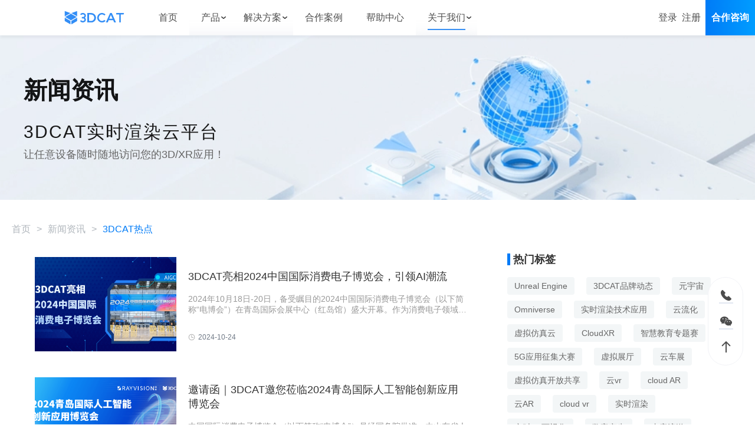

--- FILE ---
content_type: text/html; charset=utf-8
request_url: https://www.3dcat.live/news/3dcat-redian/
body_size: 35648
content:
<!DOCTYPE html><html lang="zh-Hans-CN"><head><meta charSet="utf-8"/><meta http-equiv="x-ua-compatible" content="ie=edge"/><meta name="shenma-site-verification" content="0c4a34f5e3f58d7f9d30c7bec8d08a9c_1604481034"/><meta name="bytedance-verification-code" content="W6SrQ1NAvUCcusgI9lZe"/><meta name="baidu-site-verification" content="code-zDO0kAtC2e"/><meta name="baidu-site-verification" content="codeva-3RP49byDao"/><meta name="viewport" content="width=device-width,user-scalable=no,initial-scale=1.0, maximum-scale=1.0,minimum-scale=1.0"/><meta name="generator" content="Gatsby 5.12.3"/><meta name="keywords" content="3DCAT热点" data-gatsby-head="true"/><meta name="description" content="3DCAT新闻中心,获取3DCAT实时渲染云平台最新动态,及实时渲染资讯." data-gatsby-head="true"/><meta name="canonical" content="https://www.3dcat.live/news/" data-gatsby-head="true"/><meta property="og:title" content="3DCAT热点" data-gatsby-head="true"/><meta property="og:description" content="3DCAT新闻中心,获取3DCAT实时渲染云平台最新动态,及实时渲染资讯." data-gatsby-head="true"/><meta property="og:type" content="website" data-gatsby-head="true"/><meta property="og:image" content="https://www.3dcat.live/3dcat-live.png" data-gatsby-head="true"/><meta property="og:image:width" content="400" data-gatsby-head="true"/><meta property="og:image:height" content="300" data-gatsby-head="true"/><meta property="og:url" content="" data-gatsby-head="true"/><style data-href="/news/styles.74ebfa2a7d8de72f0ad5.css" data-identity="gatsby-global-css">body,html{color:#6e7885;font-size:16px}</style><style>.gatsby-image-wrapper{position:relative;overflow:hidden}.gatsby-image-wrapper picture.object-fit-polyfill{position:static!important}.gatsby-image-wrapper img{bottom:0;height:100%;left:0;margin:0;max-width:none;padding:0;position:absolute;right:0;top:0;width:100%;object-fit:cover}.gatsby-image-wrapper [data-main-image]{opacity:0;transform:translateZ(0);transition:opacity .25s linear;will-change:opacity}.gatsby-image-wrapper-constrained{display:inline-block;vertical-align:top}</style><noscript><style>.gatsby-image-wrapper noscript [data-main-image]{opacity:1!important}.gatsby-image-wrapper [data-placeholder-image]{opacity:0!important}</style></noscript><script type="module">const e="undefined"!=typeof HTMLImageElement&&"loading"in HTMLImageElement.prototype;e&&document.body.addEventListener("load",(function(e){const t=e.target;if(void 0===t.dataset.mainImage)return;if(void 0===t.dataset.gatsbyImageSsr)return;let a=null,n=t;for(;null===a&&n;)void 0!==n.parentNode.dataset.gatsbyImageWrapper&&(a=n.parentNode),n=n.parentNode;const o=a.querySelector("[data-placeholder-image]"),r=new Image;r.src=t.currentSrc,r.decode().catch((()=>{})).then((()=>{t.style.opacity=1,o&&(o.style.opacity=0,o.style.transition="opacity 500ms linear")}))}),!0);</script><style data-styled="" data-styled-version="5.3.11"></style><link rel="sitemap" type="application/xml" href="/news/news-sitemap/sitemap-index.xml"/><title data-gatsby-head="true">3DCAT热点</title><link rel="stylesheet" href="./3dcat-style-index.css"></head><body><div id="___gatsby"><div style="outline:none" tabindex="-1" id="gatsby-focus-wrapper"><div class="layout__LayoutContainer-sc-1206jhv-0 hhRLMc"><header class="atoms__Container-sc-1gi1dgs-0 jcbXMd"><div style="width:100%;padding:0" class="layout__Horizontal-sc-1dnj4ls-0 layout__CenterHorizontal-sc-1dnj4ls-2 wrapper__Wrapper-sc-ha4v2h-0 dncuI eLwrWP exZgzl"><div class="layout__Horizontal-sc-1dnj4ls-0 layout__BetweenHorizontal-sc-1dnj4ls-5 atoms__HeaderContainer-sc-1gi1dgs-2 dncuI gHXsBJ enPjqE"><a href="/" title="3DCAT实时渲染云" class="atoms__NavAnchor-sc-yhbylv-0 eRywJn atoms__Brand-sc-1gi1dgs-4 bjjXIL"><svg xmlns="http://www.w3.org/2000/svg" xmlns:xlink="http://www.w3.org/1999/xlink" width="120" height="30" fill="none" viewBox="0 0 120 30" alt="3DCAT实时渲染云" style="height:100%"><g><g><g><path fill="#338EF6" fill-opacity="1" fill-rule="evenodd" d="M46.17775344848633,24.211381748199464L46.17775344848633,5.751008748199463C50.49442344848633,6.011014748199463,54.873953448486326,4.939791748199463,58.87635344848633,7.386441748199463C62.174053448486326,9.406691748199464,63.74565344848633,13.106561748199463,62.95985344848633,17.157481748199462C62.30505344848633,20.55308174819946,58.97055344848633,23.860381748199462,55.40044344848633,24.17758174819946C52.36462344848633,24.419381748199463,49.28952344848633,24.211381748199464,46.17775344848633,24.211381748199464ZM49.60384344848633,8.694271748199462L49.60384344848633,21.361781748199462C51.30117344848633,21.361781748199462,52.93564344848633,21.559381748199463,54.50201344848633,21.32278174819946C57.62665344848633,20.870781748199462,59.912253448486325,18.163481748199462,59.81405344848633,15.030611748199464C59.75115344848633,11.783141748199462,57.68975344848633,9.424891748199464,54.331753448486324,8.946481748199464C52.84396344848633,8.733271748199464,51.316893448486326,8.777471748199464,49.60384344848633,8.694271748199462Z"></path></g><g><path fill="#338EF6" fill-opacity="1" d="M93.99119755859375,5.716662883758545L90.81389755859375,5.750463683758545L82.49749755859375,24.288862883758544L86.12265755859374,24.288862883758544L87.98762755859374,19.853162883758543L96.77549755859376,19.853162883758543L98.71119755859375,24.288862883758544L102.32059755859375,24.288862883758544L93.99119755859375,5.716662883758545ZM89.22395755859375,16.941062883758544L92.30167755859375,9.590742883758544L95.51039755859375,16.941062883758544L89.22395755859375,16.941062883758544Z"></path></g><g><path fill="#338EF6" fill-opacity="1" d="M102.6532974243164,8.574122883758545L108.65944742431641,8.574122883758545L108.65944742431641,24.288862883758544L111.7659774243164,24.288862883758544L111.7659774243164,8.607922883758544L117.19319742431641,8.607922883758544L117.9999974243164,5.716662883758545L102.6532974243164,5.716662883758545L102.6532974243164,8.574122883758545Z"></path></g><g><path fill="#338EF6" fill-opacity="1" fill-rule="evenodd" d="M79.19449774169922,19.46068944168091C78.02099774169922,20.76068944168091,76.52279774169922,21.50948944168091,74.68661774169922,21.43408944168091C71.24218774169921,21.298889441680906,68.59665774169922,18.371289441680908,68.70666774169922,14.822179441680909C68.81667774169922,11.273109441680909,71.65603774169922,8.498849441680909,75.09261774169921,8.615849441680908C76.80369774169922,8.725479441680909,78.40709774169922,9.483099441680908,79.57169774169921,10.732299441680908L81.64879774169921,8.688649441680909C79.97769774169922,7.0870194416809085,77.54959774169922,5.828592441680908,75.06903774169922,5.724590651680908C70.07657774169923,5.539986441680909,65.71800474169922,9.710479441680908,65.52417278169922,14.863789441680908C65.33557974169922,19.80388944168091,69.48985774169923,24.223989441680907,74.73638774169922,24.288989441680908C77.38449774169922,24.325389441680908,79.76029774169922,23.732589441680908,82.02599774169921,21.13248944168091L79.19449774169922,19.46068944168091Z"></path></g><g><path fill="#338EF6" fill-opacity="1" d="M41.4472328112793,14.99875328842163C42.684212811279295,14.05420328842163,43.419212811279294,12.60082328842163,43.443212811279295,11.05186328842163C43.443212811279295,8.10859328842163,40.7216728112793,5.711343288421631,37.376772811279295,5.711343288421631C35.207962811279295,5.711343288421631,33.1858328112793,6.751363288421631,32.114527811279295,8.389403288421631L34.495502811279295,9.89483328842163C35.0586628112793,9.03421328842163,36.161402811279295,8.49860328842163,37.376772811279295,8.49860328842163C39.1605428112793,8.49860328842163,40.611662811279295,9.64523328842163,40.611662811279295,11.05186328842163C40.611662811279295,12.458493288421632,39.160552811279295,13.60511328842163,37.376772811279295,13.60511328842163L35.4908528112793,13.60511328842163L35.4908528112793,16.39754328842163L37.376772811279295,16.39754328842163C39.1605428112793,16.39754328842163,40.611662811279295,17.541643288421632,40.611662811279295,18.95084328842163C40.611662811279295,20.36004328842163,39.1605428112793,21.498843288421632,37.376772811279295,21.498843288421632C36.098542811279295,21.498843288421632,34.935552811279294,20.89564328842163,34.4143028112793,19.964843288421633L31.936412811279297,21.31164328842163C32.9631928112793,23.13174328842163,35.0481828112793,24.28354328842163,37.376772811279295,24.28354328842163C40.7216728112793,24.28354328842163,43.443212811279295,21.888943288421633,43.443212811279295,18.94564328842163C43.419212811279294,17.39664328842163,42.684212811279295,15.94324328842163,41.4472328112793,14.99875328842163Z"></path></g><g><path fill="#338EF6" fill-opacity="1" d="M2.93510365486145,13.657348158874512L14.16160365486145,7.159808158874512L25.38810365486145,13.657348158874512L14.16160365486145,20.15230815887451L2.93510365486145,13.657348158874512Z"></path></g><g><path fill="#338EF6" fill-opacity="1" d="M13.2265,6.00669L2,2L2,12.421L13.2265,6.00669Z"></path></g><g><path fill="#338EF6" fill-opacity="1" d="M15.096688270568848,6.00669L26.32318827056885,2L26.32318827056885,12.421L15.096688270568848,6.00669Z"></path></g><g><path fill="#338EF6" fill-opacity="1" d="M2,21.57006677154541L13.2265,28.00002677154541L13.2265,21.31786677154541L2,14.89052677154541L2,21.57006677154541Z"></path></g><g><path fill="#338EF6" fill-opacity="1" d="M26.32318827056885,21.57006677154541L15.096688270568848,28.00002677154541L15.096688270568848,21.31786677154541L26.32318827056885,14.89052677154541L26.32318827056885,21.57006677154541Z"></path></g></g></g></svg></a><div class="layout__Horizontal-sc-1dnj4ls-0 layout__BetweenHorizontal-sc-1dnj4ls-5 dncuI gHXsBJ"><div class="atoms__NavContent-sc-1gi1dgs-5 fLXLvI"><div class="atoms__LinkContainer-sc-1gi1dgs-6 hGkBrI hack-link-name"><a href="/" title="实时渲染首页" style="display:inline-flex;align-items:center" class="atoms__NavAnchor-sc-yhbylv-0 bUIyU"><span class="atoms__LinkText-sc-1gi1dgs-42 PxTfu">首页</span></a></div><div class="atoms__LinkContainer-sc-1gi1dgs-6 hGkBrI hack-link-name"><div class="atoms__DropdownMenu-sc-1gi1dgs-36 hwbxjw dropdown-menu"><span>产品</span><span class="atoms__Arrow-sc-1gi1dgs-35 ivcHkg"><svg xmlns="http://www.w3.org/2000/svg" xmlns:xlink="http://www.w3.org/1999/xlink" width="12" height="12" fill="none" viewBox="0 0 12 12"><defs><clipPath id="master_svg0_168_04131"><rect width="12" height="12" x="12" y="12" rx="0"></rect></clipPath></defs><g clip-path="url(#master_svg0_168_04131)" transform="matrix(-1,0,0,-1,24,24)"><g><path fill="#333333" fill-opacity="1" d="M17.999837890625,15.874954223632812C18.174837890625,15.874954223632812,18.349837890625,15.924954423632812,18.474837890625,16.049954223632813L21.724837890625,18.799954223632813C22.049837890625,19.074954223632812,22.074837890625,19.549954223632813,21.824837890625,19.849954223632814C21.549837890625,20.174954223632813,21.074837890625,20.199954223632812,20.774837890625,19.949954223632812L17.999837890625,17.599954223632814L15.224837890625,19.949954223632812C14.899841890625,20.224954223632814,14.424841890625,20.174954223632813,14.174841890625,19.849954223632814C13.899841390625,19.52495422363281,13.949841490625,19.049954223632813,14.274841890625,18.799954223632813L17.524837890625,16.049954223632813C17.649837890625,15.924953923632813,17.824837890625,15.874954223632812,17.999837890625,15.874954223632812Z"></path></g></g></svg></span></div><div class="atoms__SubNavigation-sc-1gi1dgs-7 jnZeft"><div class="atoms__SubNavigationItemContainer-sc-1gi1dgs-8 jjXfFW"><a id="Nav-ssxr" href="/product.html"><div class="atoms__SubNavigationItem-sc-1gi1dgs-9 FJdpU"><span>实时渲染</span><svg xmlns="http://www.w3.org/2000/svg" xmlns:xlink="http://www.w3.org/1999/xlink" width="20" height="20" fill="none" viewBox="0 0 20 20"><defs><clipPath id="master_svg0_3_7171"><rect width="20" height="20" x="0" y="0" rx="0"></rect></clipPath></defs><g clip-path="url(#master_svg0_3_7171)"><g><path fill="#333333" fill-opacity="1" d="M4.13842896484375,3.5084376293945314C4.170248964843751,3.482437629394531,4.21412896484375,3.4769176293945314,4.25139896484375,3.494217629394531C4.28866896484375,3.511517629394531,4.31275896484375,3.5486076293945312,4.31342896484375,3.5896876293945312L4.31342896484375,7.806877629394531C4.31539896484375,7.936157629394531,4.209898964843751,8.041377629394532,4.08061896484375,8.03906762939453L2.77874896484375,8.03906762939453C2.70428896484375,8.290737629394531,2.64583896484375,8.546877629394531,2.60374896484375,8.805937629394531C2.03812096484375,12.188707629394532,3.92530896484375,15.581607629394531,7.08655896484375,16.90410762939453C8.47239896484375,17.48970762939453,10.00302896484375,17.64220762939453,11.47713896484375,17.34160762939453C11.73963896484375,17.281607629394532,12.08343896484375,17.40310762939453,12.21463896484375,17.645907629394532C12.41753896484375,18.016207629394533,12.20463896484375,18.47720762939453,11.79123896484375,18.56280762939453C7.92311896484375,19.37500762939453,3.99124896484375,17.490607629394532,2.19999596484375,13.967207629394531C0.40874596484375003,10.44343762939453,1.20312066484375,6.155937629394531,4.13842896484375,3.5084376293945314ZM8.216558964843749,1.4384386293945313C9.94941896484375,1.0709676293945312,11.75333896484375,1.2436223993945312,13.38503896484375,1.9331266293945313C17.01093896484375,3.438437629394531,19.21063896484375,7.274067629394532,18.66813896484375,11.162497629394531C18.39163896484375,13.219407629394532,17.38973896484375,15.11010762939453,15.84283896484375,16.49370762939453C15.81173896484375,16.52150762939453,15.76723896484375,16.528307629394533,15.72923896484375,16.51110762939453C15.69133896484375,16.49380762939453,15.66723896484375,16.45570762939453,15.66783896484375,16.41410762939453L15.66783896484375,12.333107629394531C15.66783896484375,12.121607629394532,15.83903896484375,11.950307629394532,16.05063896484375,11.950307629394532L17.19813896484375,11.950307629394532C17.27283896484375,11.70160762939453,17.33123896484375,11.44840762939453,17.37313896484375,11.192187629394532C17.93873896484375,7.810317629394532,16.05153896484375,4.417497629394531,12.89033896484375,3.093747629394531C11.48393896484375,2.5030676293945313,9.93091896484375,2.3553476293945312,8.438438964843751,2.670317629394531C8.11343896484375,2.738327629394531,7.79276896484375,2.5374276293945313,7.71218896484375,2.2153146293945314C7.63205896484375,1.8607236293945313,7.85977896484375,1.5097576293945312,8.21624896484375,1.4384396293945312L8.216558964843749,1.4384386293945313ZM9.99780896484375,4.979997629394531L14.13403896484375,7.491877629394531L14.13403896484375,12.519107629394531L9.99780896484375,15.028107629394531L5.85717896484375,12.51940762939453L5.85717896484375,7.491877629394531L9.99780896484375,4.979997629394531ZM7.10686896484375,9.01437762939453L7.10686896484375,11.81500762939453L9.43218896484375,13.22370762939453L9.43218896484375,10.37281762939453L7.10686896484375,9.01437762939453ZM12.88403896484375,9.009067629394531L10.68218896484375,10.34499762939453L10.68218896484375,13.150607629394532L12.88403896484375,11.81500762939453L12.88403896484375,9.009067629394531ZM9.99717896484375,6.441877629394531L7.63499896484375,7.875317629394531L10.03374896484375,9.27624762939453L12.35003896484375,7.870937629394532L9.99717896484375,6.441877629394531Z"></path></g></g></svg></div></a><a id="Nav-lxxr" href="/cloud-rendering.html"><div class="atoms__SubNavigationItem-sc-1gi1dgs-9 FJdpU"><span>离线渲染</span><svg xmlns="http://www.w3.org/2000/svg" xmlns:xlink="http://www.w3.org/1999/xlink" width="20" height="20" fill="none" viewBox="0 0 20 20"><defs><clipPath id="master_svg0_3_7166"><rect width="20" height="20" x="0" y="0" rx="0"></rect></clipPath></defs><g clip-path="url(#master_svg0_3_7166)"><g><path fill="#3D3D3D" fill-opacity="1" d="M14.60032419921875,10.38520576171875L10.484934199218749,8.11524576171875C10.17608419921875,7.94758456171875,9.80292419921875,7.94959636171875,9.49590419921875,8.12057676171875L5.45182119921875,10.36854576171875C5.09369019921875,10.57300576171875,4.87492904921875,10.95589576171875,4.88066444421875,11.36823576171875L4.90199129921875,16.09010576171875C4.89814259921875,16.50441576171875,5.12074919921875,16.88777576171875,5.48247819921875,17.08979576171875L9.54788419921875,19.28910576171875C9.69948419921875,19.37120576171875,9.869324199218749,19.413905761718752,10.04173419921875,19.41310576171875C10.21158419921875,19.40310576171875,10.37769419921875,19.35910576171875,10.53024419921875,19.28380576171875L14.57966419921875,17.023155761718748C14.93555419921875,16.81694576171875,15.15235419921875,16.43471576171875,15.14685419921875,16.02346576171875L15.12615419921875,11.358235761718749C15.12875419921875,10.96531576171875,14.93045419921875,10.59830576171875,14.60032419921875,10.38520576171875ZM9.29529419921875,17.34771576171875L6.42018419921875,15.79420576171875L6.40486419921875,12.52388576171875L9.280634199218749,14.10738576171875L9.29529419921875,17.34771576171875ZM12.724234199218749,11.15830576171875L9.99641419921875,12.69516576171875L7.24793419921875,11.18229576171875L9.99374419921875,9.65676576171875L12.724234199218749,11.15830576171875ZM13.62862419921875,15.738215761718749L10.81416419921875,17.30906576171875L10.79949419921875,14.06207576171875L13.61396419921875,12.47656576171875L13.62862419921875,15.738215761718749Z"></path></g><g><path fill="#3D3D3D" fill-opacity="1" d="M18.5664,5.126834584960937C17.7757,4.3448945849609375,16.7406,3.8581245849609376,15.634,3.7479245849609377C13.121,-0.4910954150390625,6.9792,-0.47235541503906253,4.49212,3.7819145849609375C3.31176,3.8762945849609376,2.20514,4.393634584960937,1.37575,5.238794584960938C0.473384,6.152544584960937,-0.0221044,7.391744584960938,0.00151377,8.675734584960937C0.040485,10.594874584960937,1.21431,12.307874584960938,2.98992,13.037074584960937C3.26874,13.153074584960937,3.58701,13.122874584960938,3.83899,12.956374584960937C4.08883,12.794274584960938,4.23938,12.516474584960937,4.23887,12.218674584960937C4.24123,11.868174584960938,4.03013,11.551474584960937,3.7057,11.418874584960937C2.56563,10.964174584960938,1.80817,9.871544584960937,1.7823,8.644414584960938C1.76633,7.827444584960937,2.08147,7.038764584960938,2.65602,6.457754584960938C3.22928,5.870604584960938,4.01216,5.535014584960938,4.83268,5.524704584960937C4.88467,5.524704584960937,4.93732,5.524704584960937,4.9893,5.528704584960938L5.59778,5.563364584960937L5.79372,5.140164584960938C6.14802,4.341284584960937,6.71376,3.6543345849609374,7.42988,3.1534445849609374C8.56184,2.3894945849609375,9.96884,2.1523245849609376,11.2887,2.5029745849609375C12.6019,2.8541445849609377,13.6954,3.7628245849609376,14.2811,4.989544584960938L14.565,5.478054584960938L14.9875,5.478054584960938C15.7487,5.462394584960937,16.4919,5.7100645849609375,17.0916,6.179174584960937C17.7993,6.757534584960937,18.2101,7.623084584960938,18.2105,8.537114584960937C18.2233,9.698064584960937,17.5686,10.763274584960937,16.5271,11.276274584960937C16.2468,11.424374584960937,16.0686,11.712574584960937,16.0614,12.029474584960937C16.0542,12.346474584960937,16.2191,12.642474584960938,16.4924,12.803074584960937C16.763,12.964274584960938,17.0975,12.974574584960937,17.3775,12.830474584960937C20.2913,11.335974584960937,20.8931,7.430494584960938,18.5644,5.128164584960937L18.5664,5.126834584960937Z"></path></g></g></svg></div></a><a id="Nav-yzm" href="/cloud-desktop.html"><div class="atoms__SubNavigationItem-sc-1gi1dgs-9 FJdpU"><span>云桌面</span><svg xmlns="http://www.w3.org/2000/svg" xmlns:xlink="http://www.w3.org/1999/xlink" width="20" height="20" fill="none" viewBox="0 0 20 20"><defs><clipPath id="master_svg0_3_7175"><rect width="20" height="20" x="0" y="0" rx="0"></rect></clipPath></defs><g clip-path="url(#master_svg0_3_7175)"><g><path fill="#3D3D3D" fill-opacity="1" d="M1.25,3.75L1.25,14.05C1.25,14.7404,1.809644,15.3,2.5,15.3L17.9875,15.3C18.6779,15.3,19.2375,14.7404,19.2375,14.05L19.2375,3.75C19.2375,3.059644,18.6779,2.5,17.9875,2.5L2.5,2.5C1.809644,2.499999809265,1.25,3.059644,1.25,3.75ZM17.9875,14.05L2.5,14.05L2.5,3.75L17.9875,3.75L17.9875,14.05ZM14.775,18.55L5.75,18.55C5.35535,18.6293,4.98688,18.3275,4.98688,17.925C4.98688,17.5225,5.35535,17.2207,5.75,17.3L14.7625,17.3C15.0602,17.3598,15.2744,17.621299999999998,15.2744,17.925C15.2744,18.2287,15.0602,18.4902,14.7625,18.55L14.775,18.55Z"></path></g><g><path fill="#3D3D3D" fill-opacity="1" d="M12.337493896484375,12.912499589843751L7.799993896484375,12.912499589843751C6.198363896484375,12.912499589843751,4.899993896484375,11.614129589843749,4.899993896484375,10.012499589843749C4.899993896484375,8.41087958984375,6.198363896484375,7.11249958984375,7.799993896484375,7.11249958984375C8.200843896484376,7.11241958984375,8.597123896484375,7.1976395898437495,8.962493896484375,7.36249958984375C9.831583896484375,5.76065658984375,11.726493896484374,5.01554758984375,13.453863896484375,5.59641758984375C15.181193896484375,6.17728858984375,16.240893896484373,7.91594958984375,15.965593896484375,9.71744958984375C15.690193896484375,11.51894958984375,14.159513896484375,12.86166958984375,12.337493896484375,12.89999958984375L12.337493896484375,12.912499589843751ZM7.799993896484375,8.37499958984375C6.888723896484375,8.37499958984375,6.149993896484375,9.11372958984375,6.149993896484375,10.02499958984375C6.149993896484375,10.93626958984375,6.888723896484375,11.67499958984375,7.799993896484375,11.67499958984375L12.337493896484375,11.67499958984375C13.612593896484375,11.623649589843751,14.644343896484376,10.62018958984375,14.731113896484375,9.34700958984375C14.817883896484375,8.07383958984375,13.931813896484375,6.93966958984375,12.675483896484375,6.7157995898437495C11.419143896484375,6.49191958984375,10.195843896484375,7.25021958984375,9.837493896484375,8.47499958984375C9.691063896484376,8.87490958984375,9.196303896484375,9.01445958984375,8.862493896484375,8.74999958984375C8.564383896484376,8.50228958984375,8.187553896484374,8.36928958984375,7.799993896484375,8.37499958984375Z"></path></g></g></svg></div></a><a id="Nav-aigc" href="/aigc-large-model.html"><div class="atoms__SubNavigationItem-sc-1gi1dgs-9 FJdpU"><span>AI大模型</span><svg xmlns="http://www.w3.org/2000/svg" xmlns:xlink="http://www.w3.org/1999/xlink" width="20" height="20" fill="none" viewBox="0 0 20 20"><defs><clipPath id="master_svg0_3_7180"><rect width="20" height="20" x="0" y="0" rx="0"></rect></clipPath></defs><g clip-path="url(#master_svg0_3_7180)"><g><path fill="#333333" fill-opacity="1" fill-rule="evenodd" d="M19.9152,8.19021L19.9152,8.228110000000001L19.9133,8.22903L19.9362,8.2218C20.1663,10.22199,19.7599,12.2448,18.7718,14.0058C18.3606,14.7441,17.8308,15.4097,17.203699999999998,15.9762C17.074199999999998,16.0081,16.9416,16.0257,16.8083,16.0286C16.6238,16.0412,16.4421,15.9789,16.305999999999997,15.8553C16.1326,15.6461,16.0704,15.3663,16.1389,15.1034C17.8631,13.4426,18.7572,11.1138,18.5818,8.739889999999999C18.5097,7.9095,18.306,7.09442,17.9809,6.32539C16.8759,3.9506,14.4676,2.43507,11.82289,2.4504099999999998C8.10323,2.4721,5.10503,5.46969,5.12697,9.14609C5.130599999999999,9.2038,5.130599999999999,9.26168,5.12697,9.31939C5.18723,9.55768,5.11508,9.80951,4.93702,9.98102C4.28495,10.54875,3.76531,11.2492,3.4146099999999997,12.0345C3.4146099999999997,12.0715,3.4146099999999997,12.0868,3.5214499999999997,12.1319C3.6255699999999997,12.1761,3.73583,12.2041,3.84842,12.215L4.00092,12.215L5.804600000000001,12.6139L5.97992,17.443C5.979,17.5369,6.05206,17.6154,6.14705,17.6235L9.09229,17.6235C9.42197,17.6578,9.68131,17.915,9.71601,18.24C9.7562,18.62,9.476759999999999,18.9603,9.09229,19L6.14705,19C5.30048,19,4.60825,18.3321,4.58723,17.4953L4.44295,13.7341L3.75801,13.5761C3.31691,13.6068,2.882181,13.457,2.555246,13.1627C2.221929,12.8748,2.0210151,12.465,2,12.0273C2,11.0723,3.17992,9.75535,3.70502,9.19844L3.70502,9.14608C3.64568,4.99311,6.80004,1.480993,10.97904,1.0450328C15.443,0.579278,19.4439,3.77909,19.9152,8.19021ZM14.5579,6.44539C14.7412,6.43535,14.922,6.4914,15.0675,6.60335L15.0665,6.60244C15.2004,6.72906,15.2727,6.90757,15.2647,7.09168L15.2647,12.3567C15.2711,12.4073,15.2711,12.4585,15.2647,12.5092C15.22,12.8513,14.904,13.0932,14.5579,13.049C14.3602,13.0651,14.1655,12.9935,14.0254,12.8531C13.9106,12.7145,13.8557,12.5358,13.8729,12.3567L13.8729,7.13681C13.8664,7.08923,13.8658,7.04103,13.8711,6.9933C13.9076,6.6548,14.2154,6.40928,14.5579,6.44539ZM11.3533,6.57268C11.46057,6.65151,11.54041,6.76199,11.58161,6.88858L11.58253,6.89037L13.4318,12.2384C13.5297,12.4434,13.4936,12.6872,13.3405,12.8549C13.1971,12.9786,13.0127,13.0463,12.8227,13.0427L12.7843,13.0427C12.6181,13.0553,12.4528,13.0012,12.3277,12.8919C12.2247,12.7954,12.1442,12.6774,12.0921,12.5462L11.69667,11.5605L10.06012,11.5605L9.69482,12.493C9.64278,12.6383,9.556000000000001,12.7701,9.4437,12.8766C9.30396,12.9939,9.12406,13.0526,8.941410000000001,13.0418C8.748719999999999,13.0499,8.56148,12.9795,8.423580000000001,12.8459C8.26394,12.6711,8.233460000000001,12.4141,8.347809999999999,12.2068L10.18159,6.88858C10.2204,6.76079,10.30075,6.64961,10.40991,6.57268C10.69939,6.39937,11.06286,6.39937,11.3533,6.57268ZM10.88113,8.70918L10.05921,10.35644L11.70305,10.35644L10.88113,8.70918Z"></path></g></g></svg></div></a></div></div></div><div class="atoms__LinkContainer-sc-1gi1dgs-6 hGkBrI hack-link-name"><div class="atoms__DropdownMenu-sc-1gi1dgs-36 hwbxjw dropdown-menu"><span>解决方案</span><span class="atoms__Arrow-sc-1gi1dgs-35 ivcHkg"><svg xmlns="http://www.w3.org/2000/svg" xmlns:xlink="http://www.w3.org/1999/xlink" width="12" height="12" fill="none" viewBox="0 0 12 12"><defs><clipPath id="master_svg0_168_04131"><rect width="12" height="12" x="12" y="12" rx="0"></rect></clipPath></defs><g clip-path="url(#master_svg0_168_04131)" transform="matrix(-1,0,0,-1,24,24)"><g><path fill="#333333" fill-opacity="1" d="M17.999837890625,15.874954223632812C18.174837890625,15.874954223632812,18.349837890625,15.924954423632812,18.474837890625,16.049954223632813L21.724837890625,18.799954223632813C22.049837890625,19.074954223632812,22.074837890625,19.549954223632813,21.824837890625,19.849954223632814C21.549837890625,20.174954223632813,21.074837890625,20.199954223632812,20.774837890625,19.949954223632812L17.999837890625,17.599954223632814L15.224837890625,19.949954223632812C14.899841890625,20.224954223632814,14.424841890625,20.174954223632813,14.174841890625,19.849954223632814C13.899841390625,19.52495422363281,13.949841490625,19.049954223632813,14.274841890625,18.799954223632813L17.524837890625,16.049954223632813C17.649837890625,15.924953923632813,17.824837890625,15.874954223632812,17.999837890625,15.874954223632812Z"></path></g></g></svg></span></div><div class="atoms__SubNavigation-sc-1gi1dgs-7 jnZeft"><div class="atoms__FlatDropdownBox-sc-1gi1dgs-37 zxNuH"><div class="atoms__FlatDropdownCategory-sc-1gi1dgs-39 xPAko"><span class="atoms__FlatDropdownCategoryTitle-sc-1gi1dgs-40 JZwih">行业方案</span><div class="atoms__FlatDropdownCategoryList-sc-1gi1dgs-41 ezlFyX"><a href="/solution/education.html" class="atoms__NavAnchor-sc-yhbylv-0 eRywJn link-item" id="Nav-Education">教育</a><a href="/solution/car.html" class="atoms__NavAnchor-sc-yhbylv-0 eRywJn link-item" id="Nav-Car">汽车</a><a href="/solution/metaverse.html" class="atoms__NavAnchor-sc-yhbylv-0 eRywJn link-item" id="Nav-Metaverse">元宇宙</a><a href="/solution/digital-twin.html" class="atoms__NavAnchor-sc-yhbylv-0 eRywJn link-item" id="Nav-Digital-twin">数字孪生</a><a href="/solution/digital-human.html" class="atoms__NavAnchor-sc-yhbylv-0 eRywJn link-item" id="Nav-Digital-human">数字人</a><a href="/solution/medical.html" class="atoms__NavAnchor-sc-yhbylv-0 eRywJn link-item" id="Nav-Medical">医疗</a><a href="/solution/estate.html" class="atoms__NavAnchor-sc-yhbylv-0 eRywJn link-item" id="Nav-Estate">房地产</a></div></div><div class="atoms__FlatDropdownDivider-sc-1gi1dgs-38 iPPvGm"></div><div class="atoms__FlatDropdownCategory-sc-1gi1dgs-39 xPAko"><span class="atoms__FlatDropdownCategoryTitle-sc-1gi1dgs-40 JZwih">应用专题</span><div class="atoms__FlatDropdownCategoryList-sc-1gi1dgs-41 ezlFyX"><a href="/solution/virtual-reality.html" class="atoms__NavAnchor-sc-yhbylv-0 eRywJn link-item" id="Nav-virtual-reality">虚拟仿真管理平台</a></div></div></div></div></div><div class="atoms__LinkContainer-sc-1gi1dgs-6 hGkBrI hack-link-name"><a href="/demo.html" rel="nofollow" style="display:inline-flex;align-items:center" class="atoms__NavAnchor-sc-yhbylv-0 bUIyU"><span class="atoms__LinkText-sc-1gi1dgs-42 PxTfu">合作案例</span></a></div><div class="atoms__LinkContainer-sc-1gi1dgs-6 hGkBrI hack-link-name"><a href="/support/product-dynamics/" rel="nofollow" style="display:inline-flex;align-items:center" class="atoms__NavAnchor-sc-yhbylv-0 bUIyU"><span class="atoms__LinkText-sc-1gi1dgs-42 PxTfu">帮助中心</span></a></div><div class="atoms__LinkContainer-sc-1gi1dgs-6 hGkBrI hack-link-name"><div class="atoms__DropdownMenu-sc-1gi1dgs-36 gqTrmf dropdown-menu"><span>关于我们</span><span class="atoms__Arrow-sc-1gi1dgs-35 ivcHkg"><svg xmlns="http://www.w3.org/2000/svg" xmlns:xlink="http://www.w3.org/1999/xlink" width="12" height="12" fill="none" viewBox="0 0 12 12"><defs><clipPath id="master_svg0_168_04131"><rect width="12" height="12" x="12" y="12" rx="0"></rect></clipPath></defs><g clip-path="url(#master_svg0_168_04131)" transform="matrix(-1,0,0,-1,24,24)"><g><path fill="#333333" fill-opacity="1" d="M17.999837890625,15.874954223632812C18.174837890625,15.874954223632812,18.349837890625,15.924954423632812,18.474837890625,16.049954223632813L21.724837890625,18.799954223632813C22.049837890625,19.074954223632812,22.074837890625,19.549954223632813,21.824837890625,19.849954223632814C21.549837890625,20.174954223632813,21.074837890625,20.199954223632812,20.774837890625,19.949954223632812L17.999837890625,17.599954223632814L15.224837890625,19.949954223632812C14.899841890625,20.224954223632814,14.424841890625,20.174954223632813,14.174841890625,19.849954223632814C13.899841390625,19.52495422363281,13.949841490625,19.049954223632813,14.274841890625,18.799954223632813L17.524837890625,16.049954223632813C17.649837890625,15.924953923632813,17.824837890625,15.874954223632812,17.999837890625,15.874954223632812Z"></path></g></g></svg></span></div><div class="atoms__SubNavigation-sc-1gi1dgs-7 jnZeft"><div class="atoms__SubNavigationItemContainer-sc-1gi1dgs-8 jjXfFW"><a href="/news/" class="atoms__NavAnchor-sc-yhbylv-0 zeWHH"><div class="atoms__SubNavigationItem-sc-1gi1dgs-9 fGrMce"><span>新闻中心</span><svg xmlns="http://www.w3.org/2000/svg" xmlns:xlink="http://www.w3.org/1999/xlink" width="20" height="20" fill="none" viewBox="0 0 20 20"><defs><clipPath id="master_svg0_3_59723"><rect width="20" height="20" x="0" y="0" rx="0"></rect></clipPath></defs><g clip-path="url(#master_svg0_3_59723)"><g><path fill="#333333" fill-opacity="1" d="M5.833251953125,2.499921953125L5.833251953125,16.666551953125C5.833251953125,16.958251953125,5.783251953125,17.239051953125,5.691581953125,17.499951953125L16.666551953125,17.499951953125C17.126851953125,17.499951953125,17.499951953125,17.126851953125,17.499951953125,16.666551953125L17.499951953125,2.499921953125L5.833251953125,2.499921953125ZM4.166581953125,9.166581953125L4.166581953125,0.833251953125L19.166551953125,0.833251953125L19.166551953125,16.666551953125C19.166551953125,18.047251953125,18.047251953125,19.166551953125,16.666551953125,19.166551953125L3.333251953125,19.166551953125C1.952541953125,19.166551953125,0.8332518577576,18.047251953125,0.833251953125,16.666551953125L0.833251953125,9.166581953125L4.166581953125,9.166581953125ZM2.499921953125,10.833251953125L2.499921953125,16.666551953125C2.499921953125,17.126851953125,2.873011953125,17.499951953125,3.333251953125,17.499951953125C3.793491953125,17.499951953125,4.166581953125,17.126851953125,4.166581953125,16.666551953125L4.166581953125,10.833251953125L2.499921953125,10.833251953125Z"></path></g><g><path fill="#333333" fill-opacity="1" d="M8.333251953125,11.666748046875L8.333251953125,10.000078046875L14.999921953125,10.000078046875L14.999921953125,11.666748046875L8.333251953125,11.666748046875ZM8.333251953125,8.333418046875L8.333251953125,6.666748046875L14.999921953125,6.666748046875L14.999921953125,8.333418046875L8.333251953125,8.333418046875Z"></path></g></g></svg></div></a><a href="/partner.html" class="atoms__NavAnchor-sc-yhbylv-0 bUIyU"><div class="atoms__SubNavigationItem-sc-1gi1dgs-9 FJdpU"><span>生态合作</span><svg xmlns="http://www.w3.org/2000/svg" xmlns:xlink="http://www.w3.org/1999/xlink" width="20" height="20" fill="none" viewBox="0 0 20 20"><defs><clipPath id="master_svg0_3_59742"><rect width="20" height="20" x="0" y="0" rx="0"></rect></clipPath></defs><g clip-path="url(#master_svg0_3_59742)"><g><path fill="#333333" fill-opacity="1" d="M6.57633,6.74271L8.18182,5.13722L9.66381,3.65523L10.2813,4.27273L9.66381,5.01372L7.68782,3.03774C7.56432,2.91424,7.31732,2.91424,7.31732,3.03774L1.88336,8.3482C1.75986,8.4717,1.75986,8.5952,1.88336,8.7187L10.0343,16.8696C10.1578,16.9931,10.4048,16.9931,10.5283,16.8696L18.6792,8.7187C18.8027,8.5952,18.8027,8.3482,18.6792,8.3482L13.1218,2.79074L13.2453,2.79074L11.8868,4.14923C11.3928,4.5197199999999995,11.1458,4.766719999999999,10.8988,5.01372L9.41681,6.49571L7.81132,8.1012L7.19383,7.48371L7.93482,6.98971L7.19383,7.48371L7.93482,6.98971C8.55232,7.8542,9.29331,8.1012,10.0343,7.8542C10.5283,7.7307,11.1458,7.23671,11.7633,6.61921L13.1218,7.9777C12.2573,8.8422,11.5163,9.33619,10.6518,9.70669C9.04631,10.07719,7.56432,9.58319,6.45283,7.9777L5.95883,7.36021L6.57633,6.74271ZM7.81132,8.1012L7.19383,7.48371L7.93482,6.98971C8.55232,7.8542,9.29331,8.1012,10.0343,7.8542C10.5283,7.7307,11.1458,7.23671,11.7633,6.61921L12.3808,7.23671L11.7633,6.61921L12.3808,7.23671L12.9983,7.8542C12.1338,8.7187,11.3928,9.21269,10.5283,9.58319C9.04631,10.07719,7.56432,9.58319,6.45283,7.9777L5.95883,7.36021L6.45283,7.9777L5.95883,7.36021L8.05832,5.26072L9.54031,3.77873L10.4048,2.91424L11.7633,1.555746L12.3808,2.17324L11.7633,1.555746L12.3808,2.17324L11.7633,1.555746C12.5043,0.814751,13.6158,0.814751,14.3568,1.555746L19.9142,7.11321C20.7787,7.9777,20.7787,9.33619,19.9142,10.20069L11.7633,18.3516C10.8988,19.2161,9.54031,19.2161,8.67581,18.3516L0.64837,10.07719C-0.216124,9.21269,-0.216124,7.8542,0.64837,6.98971L5.95883,1.679246C6.82333,0.814752,8.18182,0.814752,9.04631,1.679246L11.6398,4.27273L9.41681,6.49571L7.81132,8.1012ZM16.7033,12.0532L12.0103,7.48371L12.6278,6.86621L13.3688,7.48371L13.1218,7.7307L11.7633,6.49571L12.6278,5.50772L18.0618,10.69468L16.7033,12.0532ZM10.8988,12.6707L13.3688,15.1407L12.0103,16.4991L9.54031,14.0292L10.8988,12.6707ZM13.1218,10.57118L15.7153,13.1647L14.3568,14.5232L11.7633,11.9297L13.1218,10.57118Z"></path></g></g></svg></div></a><a href="/about.html" class="atoms__NavAnchor-sc-yhbylv-0 bUIyU"><div class="atoms__SubNavigationItem-sc-1gi1dgs-9 FJdpU"><span>关于瑞云</span><svg xmlns="http://www.w3.org/2000/svg" xmlns:xlink="http://www.w3.org/1999/xlink" width="20" height="20" fill="none" viewBox="0 0 20 20"><g><g><g><g><path fill="#338EF6" fill-opacity="1" d="M3.09130859375,9.173742451171876L9.99990859375,5.175262451171875L16.90850859375,9.173742451171876L9.99990859375,13.170632451171876L3.09130859375,9.173742451171876Z"></path></g><g><path fill="#338EF6" fill-opacity="1" d="M9.42471328125,4.46565L2.51611328125,2L2.51611328125,8.41293L9.42471328125,4.46565Z"></path></g><g><path fill="#338EF6" fill-opacity="1" d="M10.57568359375,4.46565L17.48428359375,2L17.48428359375,8.41293L10.57568359375,4.46565Z"></path></g><g><path fill="#338EF6" fill-opacity="1" d="M2.51611328125,14.043122446289063L9.42471328125,18.000002446289063L9.42471328125,13.887912446289063L2.51611328125,9.932632446289062L2.51611328125,14.043122446289063Z"></path></g><g><path fill="#338EF6" fill-opacity="1" d="M17.48428359375,14.043122446289063L10.57568359375,18.000002446289063L10.57568359375,13.887912446289063L17.48428359375,9.932632446289062L17.48428359375,14.043122446289063Z"></path></g></g></g></g></svg></div></a></div></div></div></div><div class="atoms__UserInfo-sc-1gi1dgs-19 dhpqpA"><div class="atoms__TelRegisterLoginButton-sc-1gi1dgs-20 kngTnD"><div class="atoms__RegisterLoginButton-sc-1gi1dgs-22 hdFYCa"><a rel="nofollow" target="_blank" href="https://app.3dcat.live/login">登录</a><a rel="nofollow" target="_blank" href="https://app.3dcat.live/register/">注册</a></div><a href="/apply2/" target="_blank" rel="nofollow" class="atoms__NavAnchor-sc-yhbylv-0 eRywJn"><div class="atoms__ConsultButton-sc-1gi1dgs-21 cKpYsi">合作咨询</div></a></div></div></div></div></div></header><div class="layout__Horizontal-sc-1dnj4ls-0 layout__BetweenHorizontal-sc-1dnj4ls-5 atoms__MobileHeaderContainer-sc-1gi1dgs-3 dncuI gHXsBJ kibGEx"><div class="layout__Horizontal-sc-1dnj4ls-0 layout__CenterHorizontal-sc-1dnj4ls-2 wrapper__Wrapper-sc-ha4v2h-0 dncuI eLwrWP exZgzl"><a href="/" class="atoms__NavAnchor-sc-yhbylv-0 eRywJn atoms__Brand-sc-1gi1dgs-4 bjjXIL"><svg xmlns="http://www.w3.org/2000/svg" xmlns:xlink="http://www.w3.org/1999/xlink" width="120" height="30" fill="none" viewBox="0 0 120 30" alt="3dcat"><g><g><g><path fill="#338EF6" fill-opacity="1" fill-rule="evenodd" d="M46.17775344848633,24.211381748199464L46.17775344848633,5.751008748199463C50.49442344848633,6.011014748199463,54.873953448486326,4.939791748199463,58.87635344848633,7.386441748199463C62.174053448486326,9.406691748199464,63.74565344848633,13.106561748199463,62.95985344848633,17.157481748199462C62.30505344848633,20.55308174819946,58.97055344848633,23.860381748199462,55.40044344848633,24.17758174819946C52.36462344848633,24.419381748199463,49.28952344848633,24.211381748199464,46.17775344848633,24.211381748199464ZM49.60384344848633,8.694271748199462L49.60384344848633,21.361781748199462C51.30117344848633,21.361781748199462,52.93564344848633,21.559381748199463,54.50201344848633,21.32278174819946C57.62665344848633,20.870781748199462,59.912253448486325,18.163481748199462,59.81405344848633,15.030611748199464C59.75115344848633,11.783141748199462,57.68975344848633,9.424891748199464,54.331753448486324,8.946481748199464C52.84396344848633,8.733271748199464,51.316893448486326,8.777471748199464,49.60384344848633,8.694271748199462Z"></path></g><g><path fill="#338EF6" fill-opacity="1" d="M93.99119755859375,5.716662883758545L90.81389755859375,5.750463683758545L82.49749755859375,24.288862883758544L86.12265755859374,24.288862883758544L87.98762755859374,19.853162883758543L96.77549755859376,19.853162883758543L98.71119755859375,24.288862883758544L102.32059755859375,24.288862883758544L93.99119755859375,5.716662883758545ZM89.22395755859375,16.941062883758544L92.30167755859375,9.590742883758544L95.51039755859375,16.941062883758544L89.22395755859375,16.941062883758544Z"></path></g><g><path fill="#338EF6" fill-opacity="1" d="M102.6532974243164,8.574122883758545L108.65944742431641,8.574122883758545L108.65944742431641,24.288862883758544L111.7659774243164,24.288862883758544L111.7659774243164,8.607922883758544L117.19319742431641,8.607922883758544L117.9999974243164,5.716662883758545L102.6532974243164,5.716662883758545L102.6532974243164,8.574122883758545Z"></path></g><g><path fill="#338EF6" fill-opacity="1" fill-rule="evenodd" d="M79.19449774169922,19.46068944168091C78.02099774169922,20.76068944168091,76.52279774169922,21.50948944168091,74.68661774169922,21.43408944168091C71.24218774169921,21.298889441680906,68.59665774169922,18.371289441680908,68.70666774169922,14.822179441680909C68.81667774169922,11.273109441680909,71.65603774169922,8.498849441680909,75.09261774169921,8.615849441680908C76.80369774169922,8.725479441680909,78.40709774169922,9.483099441680908,79.57169774169921,10.732299441680908L81.64879774169921,8.688649441680909C79.97769774169922,7.0870194416809085,77.54959774169922,5.828592441680908,75.06903774169922,5.724590651680908C70.07657774169923,5.539986441680909,65.71800474169922,9.710479441680908,65.52417278169922,14.863789441680908C65.33557974169922,19.80388944168091,69.48985774169923,24.223989441680907,74.73638774169922,24.288989441680908C77.38449774169922,24.325389441680908,79.76029774169922,23.732589441680908,82.02599774169921,21.13248944168091L79.19449774169922,19.46068944168091Z"></path></g><g><path fill="#338EF6" fill-opacity="1" d="M41.4472328112793,14.99875328842163C42.684212811279295,14.05420328842163,43.419212811279294,12.60082328842163,43.443212811279295,11.05186328842163C43.443212811279295,8.10859328842163,40.7216728112793,5.711343288421631,37.376772811279295,5.711343288421631C35.207962811279295,5.711343288421631,33.1858328112793,6.751363288421631,32.114527811279295,8.389403288421631L34.495502811279295,9.89483328842163C35.0586628112793,9.03421328842163,36.161402811279295,8.49860328842163,37.376772811279295,8.49860328842163C39.1605428112793,8.49860328842163,40.611662811279295,9.64523328842163,40.611662811279295,11.05186328842163C40.611662811279295,12.458493288421632,39.160552811279295,13.60511328842163,37.376772811279295,13.60511328842163L35.4908528112793,13.60511328842163L35.4908528112793,16.39754328842163L37.376772811279295,16.39754328842163C39.1605428112793,16.39754328842163,40.611662811279295,17.541643288421632,40.611662811279295,18.95084328842163C40.611662811279295,20.36004328842163,39.1605428112793,21.498843288421632,37.376772811279295,21.498843288421632C36.098542811279295,21.498843288421632,34.935552811279294,20.89564328842163,34.4143028112793,19.964843288421633L31.936412811279297,21.31164328842163C32.9631928112793,23.13174328842163,35.0481828112793,24.28354328842163,37.376772811279295,24.28354328842163C40.7216728112793,24.28354328842163,43.443212811279295,21.888943288421633,43.443212811279295,18.94564328842163C43.419212811279294,17.39664328842163,42.684212811279295,15.94324328842163,41.4472328112793,14.99875328842163Z"></path></g><g><path fill="#338EF6" fill-opacity="1" d="M2.93510365486145,13.657348158874512L14.16160365486145,7.159808158874512L25.38810365486145,13.657348158874512L14.16160365486145,20.15230815887451L2.93510365486145,13.657348158874512Z"></path></g><g><path fill="#338EF6" fill-opacity="1" d="M13.2265,6.00669L2,2L2,12.421L13.2265,6.00669Z"></path></g><g><path fill="#338EF6" fill-opacity="1" d="M15.096688270568848,6.00669L26.32318827056885,2L26.32318827056885,12.421L15.096688270568848,6.00669Z"></path></g><g><path fill="#338EF6" fill-opacity="1" d="M2,21.57006677154541L13.2265,28.00002677154541L13.2265,21.31786677154541L2,14.89052677154541L2,21.57006677154541Z"></path></g><g><path fill="#338EF6" fill-opacity="1" d="M26.32318827056885,21.57006677154541L15.096688270568848,28.00002677154541L15.096688270568848,21.31786677154541L26.32318827056885,14.89052677154541L26.32318827056885,21.57006677154541Z"></path></g></g></g></svg></a><div class="layout__Horizontal-sc-1dnj4ls-0 layout__EndHorizontal-sc-1dnj4ls-4 atoms__MobileContainer-sc-1gi1dgs-29 dncuI hpdQQt dGsmdJ"><div class="atoms__UserInfo-sc-1gi1dgs-19 dhpqpA"></div><div style="display:flex" id="icon"><svg xmlns="http://www.w3.org/2000/svg" xmlns:xlink="http://www.w3.org/1999/xlink" width="25" height="25" fill="none" viewBox="0 0 25 25"><defs><clipPath id="master_svg0_479_00585"><rect width="21" height="21" x="0" y="0" rx="0"></rect></clipPath></defs><g style="mix-blend-mode:passthrough"><g style="mix-blend-mode:passthrough"><g style="mix-blend-mode:passthrough"></g><g clip-path="url(#master_svg0_479_00585)"><g><path fill="#3D3D3D" fill-opacity="1" d="M11.796834375,11.218425C12.891334375,10.719755,13.654034375,9.618595,13.654034375,8.336625C13.654034375,6.588195,12.235934375,5.1705749999999995,10.487544375,5.1705749999999995C8.738254375,5.1705749999999995,7.320584375,6.588195,7.320584375,8.336625C7.320584375,9.618165,8.082904375,10.719325,9.177814375,11.218425C7.390434375,11.777025,6.089624375,13.447625,6.089624375,15.416725C6.089624375,15.664225,6.290174375,15.864325,6.537254375,15.864325C6.784334375,15.864325,6.984874375,15.664225,6.984874375,15.416725C6.984874375,13.485625,8.556044374999999,11.914525,10.487114375,11.914525C12.418634375,11.914525,13.989834375,13.485625,13.989834375,15.416725C13.989834375,15.664225,14.189834375,15.864325,14.437434375,15.864325C14.684934375,15.864325,14.885034375,15.664225,14.885034375,15.416725C14.885434375,13.448025,13.584234375,11.777025,11.796834375,11.218425ZM8.216304375,8.337055C8.216304375,7.084605,9.235094375,6.066245,10.488024375,6.066245C11.740434375,6.066245,12.759234375,7.084605,12.759234375,8.337055C12.759234375,9.589965,11.740434375,10.609205,10.488024375,10.609205C9.235094375,10.609205,8.216304375,9.589965,8.216304375,8.337055ZM10.487544375,19.698225C5.423124375,19.698225,1.302734375,15.577825,1.302734375,10.512985C1.302734375,5.448985,5.423144375,1.328125,10.487544375,1.328125C15.552434375,1.328125,19.672834375,5.448535,19.672834375,10.512985C19.672834375,15.577825,15.552434375,19.698225,10.487544375,19.698225ZM10.487544375,2.179056C5.891784375,2.179056,2.153213375,5.917655,2.153213375,10.512965C2.153213375,15.108225,5.891784375,18.847225,10.487544375,18.847225C15.083334375,18.847225,18.822334375,15.108225,18.822334375,10.512965C18.822334375,5.917655,15.083334375,2.179056,10.487544375,2.179056Z"></path></g></g></g></g></svg><svg xmlns="http://www.w3.org/2000/svg" xmlns:xlink="http://www.w3.org/1999/xlink" width="25" height="25" fill="none" viewBox="0 0 25 25"><defs><clipPath id="master_svg0_479_00581"><rect width="16" height="16" x="0" y="0" rx="0"></rect></clipPath></defs><g style="mix-blend-mode:passthrough"><g style="mix-blend-mode:passthrough"><g style="mix-blend-mode:passthrough"></g><g clip-path="url(#master_svg0_479_00581)"><g><path fill="#3D3D3D" fill-opacity="1" d="M1.4375,1.999756L14.5625,1.999756C14.8041,1.999756,15,1.775953,15,1.499878C15,1.223803,14.8041,1,14.5625,1L1.4375,1C1.195875,1,1,1.223803,1,1.499878C1,1.775953,1.195875,1.999756,1.4375,1.999756ZM14.5625,7.43843L1.4375,7.43843C1.195875,7.43843,1,7.66223,1,7.93831C1,8.21438,1.195875,8.43818,1.4375,8.43818L14.5625,8.43818C14.8041,8.43818,15,8.21438,15,7.93831C15,7.66223,14.8041,7.43843,14.5625,7.43843ZM14.5625,13.9968L1.4375,13.9968C1.195875,13.9968,0.999999895692,14.2206,0.999999895692,14.4967C0.999999895692,14.7728,1.195875,14.9966,1.4375,14.9966L14.5625,14.9966C14.8041,14.9966,15,14.7728,15,14.4967C15,14.2206,14.8041,13.9968,14.5625,13.9968Z"></path></g></g></g></g></svg><svg xmlns="http://www.w3.org/2000/svg" xmlns:xlink="http://www.w3.org/1999/xlink" width="25" height="25" fill="none" viewBox="0 0 25 25"><defs><clipPath id="master_svg0_288_03052"><rect width="16" height="16" x="0" y="0" rx="0"></rect></clipPath></defs><g style="mix-blend-mode:passthrough"><g style="mix-blend-mode:passthrough"></g><g clip-path="url(#master_svg0_288_03052)"><g><path fill="#000000" fill-opacity="1" d="M8.607029375,7.852295L13.429509375,3.0258000000000003C13.624809375,2.8305670000000003,13.624809375,2.514033,13.429509375,2.3188C13.234309375,2.1235677,12.917809375,2.1235675,12.722509375,2.3188L7.900529375,7.145295L3.078034375,2.3183C2.882801375,2.1230669,2.566266375,2.1230669,2.371033375,2.3183C2.175801075,2.513532,2.175801275,2.830067,2.371034375,3.0253L7.193529375,7.851795L2.371034375,12.678275C2.175801375,12.873575,2.175801375,13.190075,2.371034375,13.385275C2.566266375,13.580575,2.882801375,13.580575,3.078034375,13.385275L7.900529375,8.558795L12.722509375,13.385275C12.917809375,13.580575,13.234309375,13.580575,13.429509375,13.385275C13.624809375,13.190075,13.624809375,12.873575,13.429509375,12.678275L8.607029375,7.852295Z"></path></g></g></g></svg></div></div></div></div><div class="layout__Horizontal-sc-1dnj4ls-0 layout__EndHorizontal-sc-1dnj4ls-4 atoms__SideLoginWrapper-sc-1gi1dgs-10 dncuI hpdQQt eJRocn"><div class="layout__Vertical-sc-1dnj4ls-1 layout__BetweenVertical-sc-1dnj4ls-10 atoms__Sidebar-sc-1gi1dgs-13 bWaIfG fmxJrl gqUwaE"><div class="layout__Vertical-sc-1dnj4ls-1 layout__BetweenVertical-sc-1dnj4ls-10 atoms__SiderContent-sc-1gi1dgs-11 bWaIfG fmxJrl iHsfYb"><button style="border-radius:2px;font-size:14px" height="36px" class="atoms__ContainedButton-sc-e08h8-0 cKPLsN"><a rel="nofollow" target="_blank" href="https://app.3dcat.live/register/" style="color:white"><span>注册</span></a></button><button style="border-radius:2px;font-size:14px" height="36px" class="atoms__OutlinedButton-sc-e08h8-1 kbqMzh"><a rel="nofollow" target="_blank" href="https://app.3dcat.live/login" style="color:#338EF6"><span>登录</span></a></button></div><div style="flex:1"></div></div></div><div class="layout__Horizontal-sc-1dnj4ls-0 layout__EndHorizontal-sc-1dnj4ls-4 atoms__SidebarWrapper-sc-1gi1dgs-12 dncuI hpdQQt cTimiL"><div class="layout__Vertical-sc-1dnj4ls-1 layout__BetweenVertical-sc-1dnj4ls-10 atoms__Sidebar-sc-1gi1dgs-13 bWaIfG fmxJrl gqUwaE"><div class="layout__Vertical-sc-1dnj4ls-1 layout__StartVertical-sc-1dnj4ls-8 atoms__NavigationContainer-sc-1gi1dgs-14 bWaIfG fUkOnH kaTOwL"><a href="/" class="atoms__NavAnchor-sc-yhbylv-0 eRywJn atoms__MobileLink-sc-1gi1dgs-15 fkhrPV">首页</a><div><span style="display:inline-block;border-bottom:1px solid #F0F0F0;padding-left:16px;width:100%;position:relative;color:unset">产品<span class="MobileSolutionNav__Arrow-sc-1bfnl9k-0 unqUd"><span></span></span></span><div class="atoms__SubNavigation-sc-1gi1dgs-7 hiGEUu"><div class="atoms__SubNavigationItemContainer-sc-1gi1dgs-8 jjXfFW"><a id="Nav-ssxr" href="/product.html"><div class="atoms__SubNavigationItem-sc-1gi1dgs-9 FJdpU"><span>实时渲染</span><svg xmlns="http://www.w3.org/2000/svg" xmlns:xlink="http://www.w3.org/1999/xlink" width="20" height="20" fill="none" viewBox="0 0 20 20"><defs><clipPath id="master_svg0_3_7171"><rect width="20" height="20" x="0" y="0" rx="0"></rect></clipPath></defs><g clip-path="url(#master_svg0_3_7171)"><g><path fill="#333333" fill-opacity="1" d="M4.13842896484375,3.5084376293945314C4.170248964843751,3.482437629394531,4.21412896484375,3.4769176293945314,4.25139896484375,3.494217629394531C4.28866896484375,3.511517629394531,4.31275896484375,3.5486076293945312,4.31342896484375,3.5896876293945312L4.31342896484375,7.806877629394531C4.31539896484375,7.936157629394531,4.209898964843751,8.041377629394532,4.08061896484375,8.03906762939453L2.77874896484375,8.03906762939453C2.70428896484375,8.290737629394531,2.64583896484375,8.546877629394531,2.60374896484375,8.805937629394531C2.03812096484375,12.188707629394532,3.92530896484375,15.581607629394531,7.08655896484375,16.90410762939453C8.47239896484375,17.48970762939453,10.00302896484375,17.64220762939453,11.47713896484375,17.34160762939453C11.73963896484375,17.281607629394532,12.08343896484375,17.40310762939453,12.21463896484375,17.645907629394532C12.41753896484375,18.016207629394533,12.20463896484375,18.47720762939453,11.79123896484375,18.56280762939453C7.92311896484375,19.37500762939453,3.99124896484375,17.490607629394532,2.19999596484375,13.967207629394531C0.40874596484375003,10.44343762939453,1.20312066484375,6.155937629394531,4.13842896484375,3.5084376293945314ZM8.216558964843749,1.4384386293945313C9.94941896484375,1.0709676293945312,11.75333896484375,1.2436223993945312,13.38503896484375,1.9331266293945313C17.01093896484375,3.438437629394531,19.21063896484375,7.274067629394532,18.66813896484375,11.162497629394531C18.39163896484375,13.219407629394532,17.38973896484375,15.11010762939453,15.84283896484375,16.49370762939453C15.81173896484375,16.52150762939453,15.76723896484375,16.528307629394533,15.72923896484375,16.51110762939453C15.69133896484375,16.49380762939453,15.66723896484375,16.45570762939453,15.66783896484375,16.41410762939453L15.66783896484375,12.333107629394531C15.66783896484375,12.121607629394532,15.83903896484375,11.950307629394532,16.05063896484375,11.950307629394532L17.19813896484375,11.950307629394532C17.27283896484375,11.70160762939453,17.33123896484375,11.44840762939453,17.37313896484375,11.192187629394532C17.93873896484375,7.810317629394532,16.05153896484375,4.417497629394531,12.89033896484375,3.093747629394531C11.48393896484375,2.5030676293945313,9.93091896484375,2.3553476293945312,8.438438964843751,2.670317629394531C8.11343896484375,2.738327629394531,7.79276896484375,2.5374276293945313,7.71218896484375,2.2153146293945314C7.63205896484375,1.8607236293945313,7.85977896484375,1.5097576293945312,8.21624896484375,1.4384396293945312L8.216558964843749,1.4384386293945313ZM9.99780896484375,4.979997629394531L14.13403896484375,7.491877629394531L14.13403896484375,12.519107629394531L9.99780896484375,15.028107629394531L5.85717896484375,12.51940762939453L5.85717896484375,7.491877629394531L9.99780896484375,4.979997629394531ZM7.10686896484375,9.01437762939453L7.10686896484375,11.81500762939453L9.43218896484375,13.22370762939453L9.43218896484375,10.37281762939453L7.10686896484375,9.01437762939453ZM12.88403896484375,9.009067629394531L10.68218896484375,10.34499762939453L10.68218896484375,13.150607629394532L12.88403896484375,11.81500762939453L12.88403896484375,9.009067629394531ZM9.99717896484375,6.441877629394531L7.63499896484375,7.875317629394531L10.03374896484375,9.27624762939453L12.35003896484375,7.870937629394532L9.99717896484375,6.441877629394531Z"></path></g></g></svg></div></a><a id="Nav-lxxr" href="/cloud-rendering.html"><div class="atoms__SubNavigationItem-sc-1gi1dgs-9 FJdpU"><span>离线渲染</span><svg xmlns="http://www.w3.org/2000/svg" xmlns:xlink="http://www.w3.org/1999/xlink" width="20" height="20" fill="none" viewBox="0 0 20 20"><defs><clipPath id="master_svg0_3_7166"><rect width="20" height="20" x="0" y="0" rx="0"></rect></clipPath></defs><g clip-path="url(#master_svg0_3_7166)"><g><path fill="#3D3D3D" fill-opacity="1" d="M14.60032419921875,10.38520576171875L10.484934199218749,8.11524576171875C10.17608419921875,7.94758456171875,9.80292419921875,7.94959636171875,9.49590419921875,8.12057676171875L5.45182119921875,10.36854576171875C5.09369019921875,10.57300576171875,4.87492904921875,10.95589576171875,4.88066444421875,11.36823576171875L4.90199129921875,16.09010576171875C4.89814259921875,16.50441576171875,5.12074919921875,16.88777576171875,5.48247819921875,17.08979576171875L9.54788419921875,19.28910576171875C9.69948419921875,19.37120576171875,9.869324199218749,19.413905761718752,10.04173419921875,19.41310576171875C10.21158419921875,19.40310576171875,10.37769419921875,19.35910576171875,10.53024419921875,19.28380576171875L14.57966419921875,17.023155761718748C14.93555419921875,16.81694576171875,15.15235419921875,16.43471576171875,15.14685419921875,16.02346576171875L15.12615419921875,11.358235761718749C15.12875419921875,10.96531576171875,14.93045419921875,10.59830576171875,14.60032419921875,10.38520576171875ZM9.29529419921875,17.34771576171875L6.42018419921875,15.79420576171875L6.40486419921875,12.52388576171875L9.280634199218749,14.10738576171875L9.29529419921875,17.34771576171875ZM12.724234199218749,11.15830576171875L9.99641419921875,12.69516576171875L7.24793419921875,11.18229576171875L9.99374419921875,9.65676576171875L12.724234199218749,11.15830576171875ZM13.62862419921875,15.738215761718749L10.81416419921875,17.30906576171875L10.79949419921875,14.06207576171875L13.61396419921875,12.47656576171875L13.62862419921875,15.738215761718749Z"></path></g><g><path fill="#3D3D3D" fill-opacity="1" d="M18.5664,5.126834584960937C17.7757,4.3448945849609375,16.7406,3.8581245849609376,15.634,3.7479245849609377C13.121,-0.4910954150390625,6.9792,-0.47235541503906253,4.49212,3.7819145849609375C3.31176,3.8762945849609376,2.20514,4.393634584960937,1.37575,5.238794584960938C0.473384,6.152544584960937,-0.0221044,7.391744584960938,0.00151377,8.675734584960937C0.040485,10.594874584960937,1.21431,12.307874584960938,2.98992,13.037074584960937C3.26874,13.153074584960937,3.58701,13.122874584960938,3.83899,12.956374584960937C4.08883,12.794274584960938,4.23938,12.516474584960937,4.23887,12.218674584960937C4.24123,11.868174584960938,4.03013,11.551474584960937,3.7057,11.418874584960937C2.56563,10.964174584960938,1.80817,9.871544584960937,1.7823,8.644414584960938C1.76633,7.827444584960937,2.08147,7.038764584960938,2.65602,6.457754584960938C3.22928,5.870604584960938,4.01216,5.535014584960938,4.83268,5.524704584960937C4.88467,5.524704584960937,4.93732,5.524704584960937,4.9893,5.528704584960938L5.59778,5.563364584960937L5.79372,5.140164584960938C6.14802,4.341284584960937,6.71376,3.6543345849609374,7.42988,3.1534445849609374C8.56184,2.3894945849609375,9.96884,2.1523245849609376,11.2887,2.5029745849609375C12.6019,2.8541445849609377,13.6954,3.7628245849609376,14.2811,4.989544584960938L14.565,5.478054584960938L14.9875,5.478054584960938C15.7487,5.462394584960937,16.4919,5.7100645849609375,17.0916,6.179174584960937C17.7993,6.757534584960937,18.2101,7.623084584960938,18.2105,8.537114584960937C18.2233,9.698064584960937,17.5686,10.763274584960937,16.5271,11.276274584960937C16.2468,11.424374584960937,16.0686,11.712574584960937,16.0614,12.029474584960937C16.0542,12.346474584960937,16.2191,12.642474584960938,16.4924,12.803074584960937C16.763,12.964274584960938,17.0975,12.974574584960937,17.3775,12.830474584960937C20.2913,11.335974584960937,20.8931,7.430494584960938,18.5644,5.128164584960937L18.5664,5.126834584960937Z"></path></g></g></svg></div></a><a id="Nav-yzm" href="/cloud-desktop.html"><div class="atoms__SubNavigationItem-sc-1gi1dgs-9 FJdpU"><span>云桌面</span><svg xmlns="http://www.w3.org/2000/svg" xmlns:xlink="http://www.w3.org/1999/xlink" width="20" height="20" fill="none" viewBox="0 0 20 20"><defs><clipPath id="master_svg0_3_7175"><rect width="20" height="20" x="0" y="0" rx="0"></rect></clipPath></defs><g clip-path="url(#master_svg0_3_7175)"><g><path fill="#3D3D3D" fill-opacity="1" d="M1.25,3.75L1.25,14.05C1.25,14.7404,1.809644,15.3,2.5,15.3L17.9875,15.3C18.6779,15.3,19.2375,14.7404,19.2375,14.05L19.2375,3.75C19.2375,3.059644,18.6779,2.5,17.9875,2.5L2.5,2.5C1.809644,2.499999809265,1.25,3.059644,1.25,3.75ZM17.9875,14.05L2.5,14.05L2.5,3.75L17.9875,3.75L17.9875,14.05ZM14.775,18.55L5.75,18.55C5.35535,18.6293,4.98688,18.3275,4.98688,17.925C4.98688,17.5225,5.35535,17.2207,5.75,17.3L14.7625,17.3C15.0602,17.3598,15.2744,17.621299999999998,15.2744,17.925C15.2744,18.2287,15.0602,18.4902,14.7625,18.55L14.775,18.55Z"></path></g><g><path fill="#3D3D3D" fill-opacity="1" d="M12.337493896484375,12.912499589843751L7.799993896484375,12.912499589843751C6.198363896484375,12.912499589843751,4.899993896484375,11.614129589843749,4.899993896484375,10.012499589843749C4.899993896484375,8.41087958984375,6.198363896484375,7.11249958984375,7.799993896484375,7.11249958984375C8.200843896484376,7.11241958984375,8.597123896484375,7.1976395898437495,8.962493896484375,7.36249958984375C9.831583896484375,5.76065658984375,11.726493896484374,5.01554758984375,13.453863896484375,5.59641758984375C15.181193896484375,6.17728858984375,16.240893896484373,7.91594958984375,15.965593896484375,9.71744958984375C15.690193896484375,11.51894958984375,14.159513896484375,12.86166958984375,12.337493896484375,12.89999958984375L12.337493896484375,12.912499589843751ZM7.799993896484375,8.37499958984375C6.888723896484375,8.37499958984375,6.149993896484375,9.11372958984375,6.149993896484375,10.02499958984375C6.149993896484375,10.93626958984375,6.888723896484375,11.67499958984375,7.799993896484375,11.67499958984375L12.337493896484375,11.67499958984375C13.612593896484375,11.623649589843751,14.644343896484376,10.62018958984375,14.731113896484375,9.34700958984375C14.817883896484375,8.07383958984375,13.931813896484375,6.93966958984375,12.675483896484375,6.7157995898437495C11.419143896484375,6.49191958984375,10.195843896484375,7.25021958984375,9.837493896484375,8.47499958984375C9.691063896484376,8.87490958984375,9.196303896484375,9.01445958984375,8.862493896484375,8.74999958984375C8.564383896484376,8.50228958984375,8.187553896484374,8.36928958984375,7.799993896484375,8.37499958984375Z"></path></g></g></svg></div></a><a id="Nav-aigc" href="/aigc-large-model.html"><div class="atoms__SubNavigationItem-sc-1gi1dgs-9 FJdpU"><span>AI大模型</span><svg xmlns="http://www.w3.org/2000/svg" xmlns:xlink="http://www.w3.org/1999/xlink" width="20" height="20" fill="none" viewBox="0 0 20 20"><defs><clipPath id="master_svg0_3_7180"><rect width="20" height="20" x="0" y="0" rx="0"></rect></clipPath></defs><g clip-path="url(#master_svg0_3_7180)"><g><path fill="#333333" fill-opacity="1" fill-rule="evenodd" d="M19.9152,8.19021L19.9152,8.228110000000001L19.9133,8.22903L19.9362,8.2218C20.1663,10.22199,19.7599,12.2448,18.7718,14.0058C18.3606,14.7441,17.8308,15.4097,17.203699999999998,15.9762C17.074199999999998,16.0081,16.9416,16.0257,16.8083,16.0286C16.6238,16.0412,16.4421,15.9789,16.305999999999997,15.8553C16.1326,15.6461,16.0704,15.3663,16.1389,15.1034C17.8631,13.4426,18.7572,11.1138,18.5818,8.739889999999999C18.5097,7.9095,18.306,7.09442,17.9809,6.32539C16.8759,3.9506,14.4676,2.43507,11.82289,2.4504099999999998C8.10323,2.4721,5.10503,5.46969,5.12697,9.14609C5.130599999999999,9.2038,5.130599999999999,9.26168,5.12697,9.31939C5.18723,9.55768,5.11508,9.80951,4.93702,9.98102C4.28495,10.54875,3.76531,11.2492,3.4146099999999997,12.0345C3.4146099999999997,12.0715,3.4146099999999997,12.0868,3.5214499999999997,12.1319C3.6255699999999997,12.1761,3.73583,12.2041,3.84842,12.215L4.00092,12.215L5.804600000000001,12.6139L5.97992,17.443C5.979,17.5369,6.05206,17.6154,6.14705,17.6235L9.09229,17.6235C9.42197,17.6578,9.68131,17.915,9.71601,18.24C9.7562,18.62,9.476759999999999,18.9603,9.09229,19L6.14705,19C5.30048,19,4.60825,18.3321,4.58723,17.4953L4.44295,13.7341L3.75801,13.5761C3.31691,13.6068,2.882181,13.457,2.555246,13.1627C2.221929,12.8748,2.0210151,12.465,2,12.0273C2,11.0723,3.17992,9.75535,3.70502,9.19844L3.70502,9.14608C3.64568,4.99311,6.80004,1.480993,10.97904,1.0450328C15.443,0.579278,19.4439,3.77909,19.9152,8.19021ZM14.5579,6.44539C14.7412,6.43535,14.922,6.4914,15.0675,6.60335L15.0665,6.60244C15.2004,6.72906,15.2727,6.90757,15.2647,7.09168L15.2647,12.3567C15.2711,12.4073,15.2711,12.4585,15.2647,12.5092C15.22,12.8513,14.904,13.0932,14.5579,13.049C14.3602,13.0651,14.1655,12.9935,14.0254,12.8531C13.9106,12.7145,13.8557,12.5358,13.8729,12.3567L13.8729,7.13681C13.8664,7.08923,13.8658,7.04103,13.8711,6.9933C13.9076,6.6548,14.2154,6.40928,14.5579,6.44539ZM11.3533,6.57268C11.46057,6.65151,11.54041,6.76199,11.58161,6.88858L11.58253,6.89037L13.4318,12.2384C13.5297,12.4434,13.4936,12.6872,13.3405,12.8549C13.1971,12.9786,13.0127,13.0463,12.8227,13.0427L12.7843,13.0427C12.6181,13.0553,12.4528,13.0012,12.3277,12.8919C12.2247,12.7954,12.1442,12.6774,12.0921,12.5462L11.69667,11.5605L10.06012,11.5605L9.69482,12.493C9.64278,12.6383,9.556000000000001,12.7701,9.4437,12.8766C9.30396,12.9939,9.12406,13.0526,8.941410000000001,13.0418C8.748719999999999,13.0499,8.56148,12.9795,8.423580000000001,12.8459C8.26394,12.6711,8.233460000000001,12.4141,8.347809999999999,12.2068L10.18159,6.88858C10.2204,6.76079,10.30075,6.64961,10.40991,6.57268C10.69939,6.39937,11.06286,6.39937,11.3533,6.57268ZM10.88113,8.70918L10.05921,10.35644L11.70305,10.35644L10.88113,8.70918Z"></path></g></g></svg></div></a></div></div></div><div><span style="display:inline-block;border-bottom:1px solid #F0F0F0;padding-left:16px;width:100%;position:relative;color:unset">解决方案<span class="MobileSolutionNav__Arrow-sc-1bfnl9k-0 unqUd"><span></span></span></span><div class="atoms__SubNavigation-sc-1gi1dgs-7 hiGEUu"><div class="atoms__FlatDropdownBox-sc-1gi1dgs-37 zxNuH"><div class="atoms__FlatDropdownCategory-sc-1gi1dgs-39 xPAko"><span class="atoms__FlatDropdownCategoryTitle-sc-1gi1dgs-40 JZwih">行业方案</span><div class="atoms__FlatDropdownCategoryList-sc-1gi1dgs-41 ezlFyX"><a href="/solution/education.html" class="atoms__NavAnchor-sc-yhbylv-0 eRywJn link-item" id="Nav-Education">教育</a><a href="/solution/car.html" class="atoms__NavAnchor-sc-yhbylv-0 eRywJn link-item" id="Nav-Car">汽车</a><a href="/solution/metaverse.html" class="atoms__NavAnchor-sc-yhbylv-0 eRywJn link-item" id="Nav-Metaverse">元宇宙</a><a href="/solution/digital-twin.html" class="atoms__NavAnchor-sc-yhbylv-0 eRywJn link-item" id="Nav-Digital-twin">数字孪生</a><a href="/solution/digital-human.html" class="atoms__NavAnchor-sc-yhbylv-0 eRywJn link-item" id="Nav-Digital-human">数字人</a><a href="/solution/medical.html" class="atoms__NavAnchor-sc-yhbylv-0 eRywJn link-item" id="Nav-Medical">医疗</a><a href="/solution/estate.html" class="atoms__NavAnchor-sc-yhbylv-0 eRywJn link-item" id="Nav-Estate">房地产</a></div></div><div class="atoms__FlatDropdownDivider-sc-1gi1dgs-38 iPPvGm"></div><div class="atoms__FlatDropdownCategory-sc-1gi1dgs-39 xPAko"><span class="atoms__FlatDropdownCategoryTitle-sc-1gi1dgs-40 JZwih">应用专题</span><div class="atoms__FlatDropdownCategoryList-sc-1gi1dgs-41 ezlFyX"><a href="/solution/virtual-reality.html" class="atoms__NavAnchor-sc-yhbylv-0 eRywJn link-item" id="Nav-virtual-reality">虚拟仿真管理平台</a></div></div></div></div></div><a href="/demo.html" class="atoms__NavAnchor-sc-yhbylv-0 eRywJn atoms__MobileLink-sc-1gi1dgs-15 fkhrPV">合作案例</a><a href="/support/product-dynamics/" class="atoms__NavAnchor-sc-yhbylv-0 eRywJn atoms__MobileLink-sc-1gi1dgs-15 fkhrPV">帮助中心</a><div><span style="display:inline-block;border-bottom:1px solid #F0F0F0;padding-left:16px;width:100%;position:relative;color:unset">关于我们<span class="MobileSolutionNav__Arrow-sc-1bfnl9k-0 unqUd"><span></span></span></span><div class="atoms__SubNavigation-sc-1gi1dgs-7 hiGEUu"><div class="atoms__SubNavigationItemContainer-sc-1gi1dgs-8 jjXfFW"><a href="/news/" class="atoms__NavAnchor-sc-yhbylv-0 zeWHH"><div class="atoms__SubNavigationItem-sc-1gi1dgs-9 fGrMce"><span>新闻中心</span><svg xmlns="http://www.w3.org/2000/svg" xmlns:xlink="http://www.w3.org/1999/xlink" width="20" height="20" fill="none" viewBox="0 0 20 20"><defs><clipPath id="master_svg0_3_59723"><rect width="20" height="20" x="0" y="0" rx="0"></rect></clipPath></defs><g clip-path="url(#master_svg0_3_59723)"><g><path fill="#333333" fill-opacity="1" d="M5.833251953125,2.499921953125L5.833251953125,16.666551953125C5.833251953125,16.958251953125,5.783251953125,17.239051953125,5.691581953125,17.499951953125L16.666551953125,17.499951953125C17.126851953125,17.499951953125,17.499951953125,17.126851953125,17.499951953125,16.666551953125L17.499951953125,2.499921953125L5.833251953125,2.499921953125ZM4.166581953125,9.166581953125L4.166581953125,0.833251953125L19.166551953125,0.833251953125L19.166551953125,16.666551953125C19.166551953125,18.047251953125,18.047251953125,19.166551953125,16.666551953125,19.166551953125L3.333251953125,19.166551953125C1.952541953125,19.166551953125,0.8332518577576,18.047251953125,0.833251953125,16.666551953125L0.833251953125,9.166581953125L4.166581953125,9.166581953125ZM2.499921953125,10.833251953125L2.499921953125,16.666551953125C2.499921953125,17.126851953125,2.873011953125,17.499951953125,3.333251953125,17.499951953125C3.793491953125,17.499951953125,4.166581953125,17.126851953125,4.166581953125,16.666551953125L4.166581953125,10.833251953125L2.499921953125,10.833251953125Z"></path></g><g><path fill="#333333" fill-opacity="1" d="M8.333251953125,11.666748046875L8.333251953125,10.000078046875L14.999921953125,10.000078046875L14.999921953125,11.666748046875L8.333251953125,11.666748046875ZM8.333251953125,8.333418046875L8.333251953125,6.666748046875L14.999921953125,6.666748046875L14.999921953125,8.333418046875L8.333251953125,8.333418046875Z"></path></g></g></svg></div></a><a href="/partner.html" class="atoms__NavAnchor-sc-yhbylv-0 bUIyU"><div class="atoms__SubNavigationItem-sc-1gi1dgs-9 FJdpU"><span>生态合作</span><svg xmlns="http://www.w3.org/2000/svg" xmlns:xlink="http://www.w3.org/1999/xlink" width="20" height="20" fill="none" viewBox="0 0 20 20"><defs><clipPath id="master_svg0_3_59742"><rect width="20" height="20" x="0" y="0" rx="0"></rect></clipPath></defs><g clip-path="url(#master_svg0_3_59742)"><g><path fill="#333333" fill-opacity="1" d="M6.57633,6.74271L8.18182,5.13722L9.66381,3.65523L10.2813,4.27273L9.66381,5.01372L7.68782,3.03774C7.56432,2.91424,7.31732,2.91424,7.31732,3.03774L1.88336,8.3482C1.75986,8.4717,1.75986,8.5952,1.88336,8.7187L10.0343,16.8696C10.1578,16.9931,10.4048,16.9931,10.5283,16.8696L18.6792,8.7187C18.8027,8.5952,18.8027,8.3482,18.6792,8.3482L13.1218,2.79074L13.2453,2.79074L11.8868,4.14923C11.3928,4.5197199999999995,11.1458,4.766719999999999,10.8988,5.01372L9.41681,6.49571L7.81132,8.1012L7.19383,7.48371L7.93482,6.98971L7.19383,7.48371L7.93482,6.98971C8.55232,7.8542,9.29331,8.1012,10.0343,7.8542C10.5283,7.7307,11.1458,7.23671,11.7633,6.61921L13.1218,7.9777C12.2573,8.8422,11.5163,9.33619,10.6518,9.70669C9.04631,10.07719,7.56432,9.58319,6.45283,7.9777L5.95883,7.36021L6.57633,6.74271ZM7.81132,8.1012L7.19383,7.48371L7.93482,6.98971C8.55232,7.8542,9.29331,8.1012,10.0343,7.8542C10.5283,7.7307,11.1458,7.23671,11.7633,6.61921L12.3808,7.23671L11.7633,6.61921L12.3808,7.23671L12.9983,7.8542C12.1338,8.7187,11.3928,9.21269,10.5283,9.58319C9.04631,10.07719,7.56432,9.58319,6.45283,7.9777L5.95883,7.36021L6.45283,7.9777L5.95883,7.36021L8.05832,5.26072L9.54031,3.77873L10.4048,2.91424L11.7633,1.555746L12.3808,2.17324L11.7633,1.555746L12.3808,2.17324L11.7633,1.555746C12.5043,0.814751,13.6158,0.814751,14.3568,1.555746L19.9142,7.11321C20.7787,7.9777,20.7787,9.33619,19.9142,10.20069L11.7633,18.3516C10.8988,19.2161,9.54031,19.2161,8.67581,18.3516L0.64837,10.07719C-0.216124,9.21269,-0.216124,7.8542,0.64837,6.98971L5.95883,1.679246C6.82333,0.814752,8.18182,0.814752,9.04631,1.679246L11.6398,4.27273L9.41681,6.49571L7.81132,8.1012ZM16.7033,12.0532L12.0103,7.48371L12.6278,6.86621L13.3688,7.48371L13.1218,7.7307L11.7633,6.49571L12.6278,5.50772L18.0618,10.69468L16.7033,12.0532ZM10.8988,12.6707L13.3688,15.1407L12.0103,16.4991L9.54031,14.0292L10.8988,12.6707ZM13.1218,10.57118L15.7153,13.1647L14.3568,14.5232L11.7633,11.9297L13.1218,10.57118Z"></path></g></g></svg></div></a><a href="/about.html" class="atoms__NavAnchor-sc-yhbylv-0 bUIyU"><div class="atoms__SubNavigationItem-sc-1gi1dgs-9 FJdpU"><span>关于瑞云</span><svg xmlns="http://www.w3.org/2000/svg" xmlns:xlink="http://www.w3.org/1999/xlink" width="20" height="20" fill="none" viewBox="0 0 20 20"><g><g><g><g><path fill="#338EF6" fill-opacity="1" d="M3.09130859375,9.173742451171876L9.99990859375,5.175262451171875L16.90850859375,9.173742451171876L9.99990859375,13.170632451171876L3.09130859375,9.173742451171876Z"></path></g><g><path fill="#338EF6" fill-opacity="1" d="M9.42471328125,4.46565L2.51611328125,2L2.51611328125,8.41293L9.42471328125,4.46565Z"></path></g><g><path fill="#338EF6" fill-opacity="1" d="M10.57568359375,4.46565L17.48428359375,2L17.48428359375,8.41293L10.57568359375,4.46565Z"></path></g><g><path fill="#338EF6" fill-opacity="1" d="M2.51611328125,14.043122446289063L9.42471328125,18.000002446289063L9.42471328125,13.887912446289063L2.51611328125,9.932632446289062L2.51611328125,14.043122446289063Z"></path></g><g><path fill="#338EF6" fill-opacity="1" d="M17.48428359375,14.043122446289063L10.57568359375,18.000002446289063L10.57568359375,13.887912446289063L17.48428359375,9.932632446289062L17.48428359375,14.043122446289063Z"></path></g></g></g></g></svg></div></a></div></div></div></div><div style="flex:1"></div></div></div><main class="layout__LayoutMain-sc-1206jhv-1 kGjdz"><div class="style__Banner-sc-kq6slt-0 hhDXaL"><div class="style__BannerTitleWrapper-sc-kq6slt-1 heYfXZ"><h1 class="style__BannerTitle-sc-kq6slt-4 jvTIce">新闻资讯</h1><h2 class="style__BannerSubTitle-sc-kq6slt-5 dgZiew">3DCAT实时渲染云平台</h2><h3>让任意设备随时随地访问您的3D/XR应用！</h3></div><div data-gatsby-image-wrapper="" class="gatsby-image-wrapper billboard__Billboard-sc-5nibyu-0 bXHgzZ"><div aria-hidden="true" style="padding-top:14.583333333333334%"></div><div aria-hidden="true" data-placeholder-image="" style="opacity:1;transition:opacity 500ms linear;background-color:#e8e8f8;position:absolute;top:0;left:0;bottom:0;right:0"></div><picture><source type="image/webp" data-srcset="/news/static/e8567bc4b953878aeb3a61c8d481b3d6/e9ea1/news-bg.webp 750w,/news/static/e8567bc4b953878aeb3a61c8d481b3d6/f6f8c/news-bg.webp 1080w,/news/static/e8567bc4b953878aeb3a61c8d481b3d6/b47b5/news-bg.webp 1366w,/news/static/e8567bc4b953878aeb3a61c8d481b3d6/d7034/news-bg.webp 1920w" sizes="100vw"/><img data-gatsby-image-ssr="" data-main-image="" style="opacity:0" sizes="100vw" decoding="async" loading="lazy" data-src="/news/static/e8567bc4b953878aeb3a61c8d481b3d6/36b94/news-bg.png" data-srcset="/news/static/e8567bc4b953878aeb3a61c8d481b3d6/173bc/news-bg.png 750w,/news/static/e8567bc4b953878aeb3a61c8d481b3d6/6fc6e/news-bg.png 1080w,/news/static/e8567bc4b953878aeb3a61c8d481b3d6/78153/news-bg.png 1366w,/news/static/e8567bc4b953878aeb3a61c8d481b3d6/36b94/news-bg.png 1920w" alt="3DCAT实时渲染云-新闻中心"/></picture><noscript><picture><source type="image/webp" srcSet="/news/static/e8567bc4b953878aeb3a61c8d481b3d6/e9ea1/news-bg.webp 750w,/news/static/e8567bc4b953878aeb3a61c8d481b3d6/f6f8c/news-bg.webp 1080w,/news/static/e8567bc4b953878aeb3a61c8d481b3d6/b47b5/news-bg.webp 1366w,/news/static/e8567bc4b953878aeb3a61c8d481b3d6/d7034/news-bg.webp 1920w" sizes="100vw"/><img data-gatsby-image-ssr="" data-main-image="" style="opacity:0" sizes="100vw" decoding="async" loading="lazy" src="/news/static/e8567bc4b953878aeb3a61c8d481b3d6/36b94/news-bg.png" srcSet="/news/static/e8567bc4b953878aeb3a61c8d481b3d6/173bc/news-bg.png 750w,/news/static/e8567bc4b953878aeb3a61c8d481b3d6/6fc6e/news-bg.png 1080w,/news/static/e8567bc4b953878aeb3a61c8d481b3d6/78153/news-bg.png 1366w,/news/static/e8567bc4b953878aeb3a61c8d481b3d6/36b94/news-bg.png 1920w" alt="3DCAT实时渲染云-新闻中心"/></picture></noscript><script type="module">const t="undefined"!=typeof HTMLImageElement&&"loading"in HTMLImageElement.prototype;if(t){const t=document.querySelectorAll("img[data-main-image]");for(let e of t){e.dataset.src&&(e.setAttribute("src",e.dataset.src),e.removeAttribute("data-src")),e.dataset.srcset&&(e.setAttribute("srcset",e.dataset.srcset),e.removeAttribute("data-srcset"));const t=e.parentNode.querySelectorAll("source[data-srcset]");for(let e of t)e.setAttribute("srcset",e.dataset.srcset),e.removeAttribute("data-srcset");e.complete&&(e.style.opacity=1,e.parentNode.parentNode.querySelector("[data-placeholder-image]").style.opacity=0)}}</script></div></div><div class="layout__Horizontal-sc-1dnj4ls-0 layout__CenterHorizontal-sc-1dnj4ls-2 wrapper__Wrapper-sc-ha4v2h-0 dncuI eLwrWP exZgzl"><ul class="atoms__BreadcrumbContainer-sc-1uq6dia-0 iJQgNn"><li><a href="/">首页</a></li><li><a href="/news/">新闻资讯</a></li><li style="color:#007BF7">3DCAT热点</li></ul></div><div class="layout__Horizontal-sc-1dnj4ls-0 layout__CenterHorizontal-sc-1dnj4ls-2 wrapper__Wrapper-sc-ha4v2h-0 style__WrapperContainer-sc-kq6slt-18 dncuI eLwrWP exZgzl gewbid"><div class="layout__Horizontal-sc-1dnj4ls-0 layout__BetweenHorizontal-sc-1dnj4ls-5 style__SectionWrapper-sc-kq6slt-7 dncuI gHXsBJ cshdud"><div class="style__CardList-sc-kq6slt-9 cDAzgI"><div class="layout__Horizontal-sc-1dnj4ls-0 layout__StartHorizontal-sc-1dnj4ls-3 atoms__Container-sc-1pys13f-0 dncuI bmnKlx kqhgSs"><div class="atoms__Cover-sc-1pys13f-4 jsvXRV"><img src="https://www.3dcat.live/contentful-upload-images/052b7be1d9e1d2e76e9ca6683b1b6cc7.png?1729755351678" alt="3DCAT亮相2024中国国际消费电子博览会，引领AI潮流"/></div><div class="layout__Vertical-sc-1dnj4ls-1 layout__StartVertical-sc-1dnj4ls-8 atoms__Content-sc-1pys13f-1 bWaIfG fUkOnH cltikO"><div class="atoms__Title-sc-1pys13f-2 jXnJEz"><a target="_blank" href="/news/post-id-257/">3DCAT亮相2024中国国际消费电子博览会，引领AI潮流</a></div><div class="atoms__Intro-sc-1pys13f-3 jeezBH">
2024年10月18日-20日，备受瞩目的2024中国国际消费电子博览会（以下简称&ldquo;电博会&rdquo;）在青岛国际会展中心（红岛馆）盛大开幕。作为消费电子领域的盛会，本次电博会吸引了国内外300多家企业参展，展示了消费电子领域的最新技术和产品。

图源官方
瑞云科技作为受邀参展企业之一，展示了其最新的3DCAT XR实时云</div><p class="atoms__DateContainer-sc-1pys13f-6 hprSpt"><svg xmlns="http://www.w3.org/2000/svg" xmlns:xlink="http://www.w3.org/1999/xlink" width="200" height="200" class="icon" p-id="1846" t="1579160762010" viewBox="0 0 1024 1024"><defs><style type="text/css"></style></defs><path fill="#999999" d="M737.28 516.48a32 32 0 1 1 0 64H497.536a32 32 0 0 1-32-32V233.344a32 32 0 0 1 64 0V516.48h207.616zM512 896a384 384 0 1 0 0-768 384 384 0 0 0 0 768z m0 64a448 448 0 1 1 0-896 448 448 0 0 1 0 896z" p-id="1847"></path></svg>2024-10-24</p></div></div><div class="layout__Horizontal-sc-1dnj4ls-0 layout__StartHorizontal-sc-1dnj4ls-3 atoms__Container-sc-1pys13f-0 dncuI bmnKlx kqhgSs"><div class="atoms__Cover-sc-1pys13f-4 jsvXRV"><img src="https://www.3dcat.live/contentful-upload-images/dd97656d7570ac58aa3ad530fd736f9b.png?1728965110133" alt="邀请函｜3DCAT邀您莅临2024青岛国际人工智能创新应用博览会"/></div><div class="layout__Vertical-sc-1dnj4ls-1 layout__StartVertical-sc-1dnj4ls-8 atoms__Content-sc-1pys13f-1 bWaIfG fUkOnH cltikO"><div class="atoms__Title-sc-1pys13f-2 jXnJEz"><a target="_blank" href="/news/post-id-256/">邀请函｜3DCAT邀您莅临2024青岛国际人工智能创新应用博览会</a></div><div class="atoms__Intro-sc-1pys13f-3 jeezBH">
中国国际消费电子博览会（以下简称&ldquo;电博会&rdquo;）是经国务院批准，由山东省人民政府主办，中国机电产品进出口商会、中国电子学会、青岛市人民政府承办的国际性消费电子专业展会，自2001年以来已成功举办了20届，现为山东省唯一国家级展会。2024电博会将于10月18&mdash;20日在青岛国际会展中心（红岛馆）举办，预计展</div><p class="atoms__DateContainer-sc-1pys13f-6 hprSpt"><svg xmlns="http://www.w3.org/2000/svg" xmlns:xlink="http://www.w3.org/1999/xlink" width="200" height="200" class="icon" p-id="1846" t="1579160762010" viewBox="0 0 1024 1024"><defs><style type="text/css"></style></defs><path fill="#999999" d="M737.28 516.48a32 32 0 1 1 0 64H497.536a32 32 0 0 1-32-32V233.344a32 32 0 0 1 64 0V516.48h207.616zM512 896a384 384 0 1 0 0-768 384 384 0 0 0 0 768z m0 64a448 448 0 1 1 0-896 448 448 0 0 1 0 896z" p-id="1847"></path></svg>2024-10-15</p></div></div><div class="layout__Horizontal-sc-1dnj4ls-0 layout__StartHorizontal-sc-1dnj4ls-3 atoms__Container-sc-1pys13f-0 dncuI bmnKlx kqhgSs"><div class="atoms__Cover-sc-1pys13f-4 jsvXRV"><img src="https://www.3dcat.live/contentful-upload-images/39d9b7a0974a8b84a16785248af21d30.png" alt="活动回顾 | 「瑞云AIGC多模态大模型系统：以新质生产力引领构建教育新格局」圆满结束"/></div><div class="layout__Vertical-sc-1dnj4ls-1 layout__StartVertical-sc-1dnj4ls-8 atoms__Content-sc-1pys13f-1 bWaIfG fUkOnH cltikO"><div class="atoms__Title-sc-1pys13f-2 jXnJEz"><a target="_blank" href="/news/post-id-255/">活动回顾 | 「瑞云AIGC多模态大模型系统：以新质生产力引领构建教育新格局」圆满结束</a></div><div class="atoms__Intro-sc-1pys13f-3 jeezBH">自2022年以来，伴随着人工智能技术在问答、绘画、音频处理和视频制作等多个领域的工具不断涌现，人工智能的生产力已经对我们的日常生活和职业工作产生了深远的影响。在教育领域，如何利用人工智能技术促进产业的发展，以及AIGC技术如何为教学提供支持，已经成为众多教育机构关注的焦点。
近期，瑞云科技对众多职业院校及本科院校进行了深入的访问和调研，旨</div><p class="atoms__DateContainer-sc-1pys13f-6 hprSpt"><svg xmlns="http://www.w3.org/2000/svg" xmlns:xlink="http://www.w3.org/1999/xlink" width="200" height="200" class="icon" p-id="1846" t="1579160762010" viewBox="0 0 1024 1024"><defs><style type="text/css"></style></defs><path fill="#999999" d="M737.28 516.48a32 32 0 1 1 0 64H497.536a32 32 0 0 1-32-32V233.344a32 32 0 0 1 64 0V516.48h207.616zM512 896a384 384 0 1 0 0-768 384 384 0 0 0 0 768z m0 64a448 448 0 1 1 0-896 448 448 0 0 1 0 896z" p-id="1847"></path></svg>2024-09-30</p></div></div><div class="layout__Horizontal-sc-1dnj4ls-0 layout__StartHorizontal-sc-1dnj4ls-3 atoms__Container-sc-1pys13f-0 dncuI bmnKlx kqhgSs"><div class="atoms__Cover-sc-1pys13f-4 jsvXRV"><img src="https://www.3dcat.live/contentful-upload-images/850d06c97d3ba2a0899a1bc431a8b5c9.png?1727171775441" alt="直播预告 | 瑞云AIGC多模态大模型系统：以新质生产力引领构建教育新格局"/></div><div class="layout__Vertical-sc-1dnj4ls-1 layout__StartVertical-sc-1dnj4ls-8 atoms__Content-sc-1pys13f-1 bWaIfG fUkOnH cltikO"><div class="atoms__Title-sc-1pys13f-2 jXnJEz"><a target="_blank" href="/news/post-id-254/">直播预告 | 瑞云AIGC多模态大模型系统：以新质生产力引领构建教育新格局</a></div><div class="atoms__Intro-sc-1pys13f-3 jeezBH">
从2022年ChatGPT的发布到如今，AI正以惊人的速度席卷全球各个领域，AI迭代式跨越发展，计算系统加速向AI算力转移，加快通用人工智能时代到来。
从AI对话到各种AI工具，AIGC正逐步渗透进各行各业，其中教育行业尤为显著。技术的进步与市场需求的双重驱动，使得AI技术成为了提升教育工作者教学效率、优化学习体验的利器。
瑞云科技顺应</div><p class="atoms__DateContainer-sc-1pys13f-6 hprSpt"><svg xmlns="http://www.w3.org/2000/svg" xmlns:xlink="http://www.w3.org/1999/xlink" width="200" height="200" class="icon" p-id="1846" t="1579160762010" viewBox="0 0 1024 1024"><defs><style type="text/css"></style></defs><path fill="#999999" d="M737.28 516.48a32 32 0 1 1 0 64H497.536a32 32 0 0 1-32-32V233.344a32 32 0 0 1 64 0V516.48h207.616zM512 896a384 384 0 1 0 0-768 384 384 0 0 0 0 768z m0 64a448 448 0 1 1 0-896 448 448 0 0 1 0 896z" p-id="1847"></path></svg>2024-09-24</p></div></div><div class="layout__Horizontal-sc-1dnj4ls-0 layout__StartHorizontal-sc-1dnj4ls-3 atoms__Container-sc-1pys13f-0 dncuI bmnKlx kqhgSs"><div class="atoms__Cover-sc-1pys13f-4 jsvXRV"><img src="https://www.3dcat.live/contentful-upload-images/3b9749204377ca8545f08cca42249e0c.png?1726654906546" alt="Unity在车机HMI行业的应用：从交互设计到智能驾驶"/></div><div class="layout__Vertical-sc-1dnj4ls-1 layout__StartVertical-sc-1dnj4ls-8 atoms__Content-sc-1pys13f-1 bWaIfG fUkOnH cltikO"><div class="atoms__Title-sc-1pys13f-2 jXnJEz"><a target="_blank" href="/news/post-id-253/">Unity在车机HMI行业的应用：从交互设计到智能驾驶</a></div><div class="atoms__Intro-sc-1pys13f-3 jeezBH">随着汽车智能化和车联网技术的快速发展，车机HMI（Human-Machine Interface，车载人机交互系统）逐渐成为车辆核心用户体验的一部分。而Unity，作为全球领先的实时3D开发平台，因其强大的可视化和交互设计能力，正在成为车机HMI系统开发中的重要工具。
3DCAT实时渲染云本文将深入探讨Unity在车机HMI行业的实际应用</div><p class="atoms__DateContainer-sc-1pys13f-6 hprSpt"><svg xmlns="http://www.w3.org/2000/svg" xmlns:xlink="http://www.w3.org/1999/xlink" width="200" height="200" class="icon" p-id="1846" t="1579160762010" viewBox="0 0 1024 1024"><defs><style type="text/css"></style></defs><path fill="#999999" d="M737.28 516.48a32 32 0 1 1 0 64H497.536a32 32 0 0 1-32-32V233.344a32 32 0 0 1 64 0V516.48h207.616zM512 896a384 384 0 1 0 0-768 384 384 0 0 0 0 768z m0 64a448 448 0 1 1 0-896 448 448 0 0 1 0 896z" p-id="1847"></path></svg>2024-09-19</p></div></div><div class="layout__Horizontal-sc-1dnj4ls-0 layout__StartHorizontal-sc-1dnj4ls-3 atoms__Container-sc-1pys13f-0 dncuI bmnKlx kqhgSs"><div class="atoms__Cover-sc-1pys13f-4 jsvXRV"><img src="https://www.3dcat.live/contentful-upload-images/4e063d02958a187799359464ee9a9e20.jpg?1726650712765" alt="如何在Unity中使用AI模型：从理论到实践"/></div><div class="layout__Vertical-sc-1dnj4ls-1 layout__StartVertical-sc-1dnj4ls-8 atoms__Content-sc-1pys13f-1 bWaIfG fUkOnH cltikO"><div class="atoms__Title-sc-1pys13f-2 jXnJEz"><a target="_blank" href="/news/post-id-252/">如何在Unity中使用AI模型：从理论到实践</a></div><div class="atoms__Intro-sc-1pys13f-3 jeezBH">近年来，人工智能（AI）的快速发展为游戏和虚拟现实（VR）、增强现实（AR）应用注入了全新的活力。作为一个流行的开发平台，Unity凭借其强大的工具和广泛的支持生态，成为将AI与实时3D体验结合的理想选择。那么，如何在Unity中有效地使用AI模型呢？3DCAT本文将从基础概念、工具选择到具体实现的步骤进行介绍。

图源网络
1. 理解A</div><p class="atoms__DateContainer-sc-1pys13f-6 hprSpt"><svg xmlns="http://www.w3.org/2000/svg" xmlns:xlink="http://www.w3.org/1999/xlink" width="200" height="200" class="icon" p-id="1846" t="1579160762010" viewBox="0 0 1024 1024"><defs><style type="text/css"></style></defs><path fill="#999999" d="M737.28 516.48a32 32 0 1 1 0 64H497.536a32 32 0 0 1-32-32V233.344a32 32 0 0 1 64 0V516.48h207.616zM512 896a384 384 0 1 0 0-768 384 384 0 0 0 0 768z m0 64a448 448 0 1 1 0-896 448 448 0 0 1 0 896z" p-id="1847"></path></svg>2024-09-18</p></div></div><div class="layout__Horizontal-sc-1dnj4ls-0 layout__StartHorizontal-sc-1dnj4ls-3 atoms__Container-sc-1pys13f-0 dncuI bmnKlx kqhgSs"><div class="atoms__Cover-sc-1pys13f-4 jsvXRV"><img src="https://www.3dcat.live/contentful-upload-images/c55a9f28b8639f37d0f2897a396322bf.jpg?1726650641434" alt="Unity开发小游戏：从入门到发布的快速指南"/></div><div class="layout__Vertical-sc-1dnj4ls-1 layout__StartVertical-sc-1dnj4ls-8 atoms__Content-sc-1pys13f-1 bWaIfG fUkOnH cltikO"><div class="atoms__Title-sc-1pys13f-2 jXnJEz"><a target="_blank" href="/news/post-id-251/">Unity开发小游戏：从入门到发布的快速指南</a></div><div class="atoms__Intro-sc-1pys13f-3 jeezBH">Unity作为世界领先的游戏开发引擎，因其简洁的界面、跨平台支持、强大的社区资源，成为众多独立开发者和工作室的首选。无论你是刚 刚接触游戏开发，还是有一定的编程基础，Unit都可以帮助你快速上手，并将想法转化为现实。在本文中，3DCAT实时渲染云平台将介绍如何使用Unity开发一个简单的小游戏，并结合2024年的最新工具和趋势，为你提供最前</div><p class="atoms__DateContainer-sc-1pys13f-6 hprSpt"><svg xmlns="http://www.w3.org/2000/svg" xmlns:xlink="http://www.w3.org/1999/xlink" width="200" height="200" class="icon" p-id="1846" t="1579160762010" viewBox="0 0 1024 1024"><defs><style type="text/css"></style></defs><path fill="#999999" d="M737.28 516.48a32 32 0 1 1 0 64H497.536a32 32 0 0 1-32-32V233.344a32 32 0 0 1 64 0V516.48h207.616zM512 896a384 384 0 1 0 0-768 384 384 0 0 0 0 768z m0 64a448 448 0 1 1 0-896 448 448 0 0 1 0 896z" p-id="1847"></path></svg>2024-09-18</p></div></div><div class="layout__Horizontal-sc-1dnj4ls-0 layout__StartHorizontal-sc-1dnj4ls-3 atoms__Container-sc-1pys13f-0 dncuI bmnKlx kqhgSs"><div class="atoms__Cover-sc-1pys13f-4 jsvXRV"><img src="https://www.3dcat.live/contentful-upload-images/f358bee7269957470934674b03b276c7.png?1726318497495" alt="3DCAT实时云渲染赋能2024广东旅博会智慧文旅元宇宙体验馆上线！"/></div><div class="layout__Vertical-sc-1dnj4ls-1 layout__StartVertical-sc-1dnj4ls-8 atoms__Content-sc-1pys13f-1 bWaIfG fUkOnH cltikO"><div class="atoms__Title-sc-1pys13f-2 jXnJEz"><a target="_blank" href="/news/post-id-250/">3DCAT实时云渲染赋能2024广东旅博会智慧文旅元宇宙体验馆上线！</a></div><div class="atoms__Intro-sc-1pys13f-3 jeezBH">
广东国际旅游产业博览会（以下简称&ldquo;旅博会&rdquo;）是广东省倾力打造的省级展会品牌，自2009年独立成展至今已成功举办十五届。2024广东旅博会于9月13&mdash;15日在广州中国进出口商品交易会展馆A区举办，线上旅博会&ldquo;智慧文旅元宇宙体验馆&rdquo;于9月13日至23日开放。

作为旅博会连续第三年</div><p class="atoms__DateContainer-sc-1pys13f-6 hprSpt"><svg xmlns="http://www.w3.org/2000/svg" xmlns:xlink="http://www.w3.org/1999/xlink" width="200" height="200" class="icon" p-id="1846" t="1579160762010" viewBox="0 0 1024 1024"><defs><style type="text/css"></style></defs><path fill="#999999" d="M737.28 516.48a32 32 0 1 1 0 64H497.536a32 32 0 0 1-32-32V233.344a32 32 0 0 1 64 0V516.48h207.616zM512 896a384 384 0 1 0 0-768 384 384 0 0 0 0 768z m0 64a448 448 0 1 1 0-896 448 448 0 0 1 0 896z" p-id="1847"></path></svg>2024-09-14</p></div></div><div class="layout__Horizontal-sc-1dnj4ls-0 layout__StartHorizontal-sc-1dnj4ls-3 atoms__Container-sc-1pys13f-0 dncuI bmnKlx kqhgSs"><div class="atoms__Cover-sc-1pys13f-4 jsvXRV"><img src="https://www.3dcat.live/contentful-upload-images/524b34695f30126642362bd07048126f.jpg?1726316399714" alt="沉浸式娱乐新纪元，3DCAT推出5G+实时云渲染VR大空间解决方案"/></div><div class="layout__Vertical-sc-1dnj4ls-1 layout__StartVertical-sc-1dnj4ls-8 atoms__Content-sc-1pys13f-1 bWaIfG fUkOnH cltikO"><div class="atoms__Title-sc-1pys13f-2 jXnJEz"><a target="_blank" href="/news/post-id-249/">沉浸式娱乐新纪元，3DCAT推出5G+实时云渲染VR大空间解决方案</a></div><div class="atoms__Intro-sc-1pys13f-3 jeezBH">近年来，虚拟现实（VR）技术在娱乐、教育、医疗等多个领域展现出巨大的潜力，尤其是VR大空间体验，更是以其沉浸式和互动性的特点，迅速成为市场的新宠。据Statista数据显示，2023年，全球虚拟现实（VR）游戏市场规模为179.6亿美元。预计该市场将从2024年的226.3亿美元增长到2032年的1,891.7亿美元，期间复合年增长率为3</div><p class="atoms__DateContainer-sc-1pys13f-6 hprSpt"><svg xmlns="http://www.w3.org/2000/svg" xmlns:xlink="http://www.w3.org/1999/xlink" width="200" height="200" class="icon" p-id="1846" t="1579160762010" viewBox="0 0 1024 1024"><defs><style type="text/css"></style></defs><path fill="#999999" d="M737.28 516.48a32 32 0 1 1 0 64H497.536a32 32 0 0 1-32-32V233.344a32 32 0 0 1 64 0V516.48h207.616zM512 896a384 384 0 1 0 0-768 384 384 0 0 0 0 768z m0 64a448 448 0 1 1 0-896 448 448 0 0 1 0 896z" p-id="1847"></path></svg>2024-09-14</p></div></div><div class="layout__Horizontal-sc-1dnj4ls-0 layout__StartHorizontal-sc-1dnj4ls-3 atoms__Container-sc-1pys13f-0 dncuI bmnKlx kqhgSs"><div class="atoms__Cover-sc-1pys13f-4 jsvXRV"><img src="https://www.3dcat.live/contentful-upload-images/f3d25b10c4e7a9060cf6fe263205b41d.png" alt="UE5 VRIK插件使用详解"/></div><div class="layout__Vertical-sc-1dnj4ls-1 layout__StartVertical-sc-1dnj4ls-8 atoms__Content-sc-1pys13f-1 bWaIfG fUkOnH cltikO"><div class="atoms__Title-sc-1pys13f-2 jXnJEz"><a target="_blank" href="/news/post-id-248/">UE5 VRIK插件使用详解</a></div><div class="atoms__Intro-sc-1pys13f-3 jeezBH">在大型沉浸VR体验的项目中，需要体验者在佩戴VR后才能在场景中看到自己及同伴虚拟的身体和手并产生交互。常用的做法是在做完骨骼绑定后，在UE中写下海量蓝图才能实现，而使用Mimic Fullbody VR Template插件则能在满足绑定条件的模型上进行快速的套用，操作使用简单，极大程度的节省了在项目制作中蓝图的开发周期，且角色越多，越能</div><p class="atoms__DateContainer-sc-1pys13f-6 hprSpt"><svg xmlns="http://www.w3.org/2000/svg" xmlns:xlink="http://www.w3.org/1999/xlink" width="200" height="200" class="icon" p-id="1846" t="1579160762010" viewBox="0 0 1024 1024"><defs><style type="text/css"></style></defs><path fill="#999999" d="M737.28 516.48a32 32 0 1 1 0 64H497.536a32 32 0 0 1-32-32V233.344a32 32 0 0 1 64 0V516.48h207.616zM512 896a384 384 0 1 0 0-768 384 384 0 0 0 0 768z m0 64a448 448 0 1 1 0-896 448 448 0 0 1 0 896z" p-id="1847"></path></svg>2024-09-14</p></div></div><div class="layout__Horizontal-sc-1dnj4ls-0 layout__StartHorizontal-sc-1dnj4ls-3 style__PaginationWrapper-sc-kq6slt-15 dncuI bmnKlx jhwHaL"><div class="layout__Horizontal-sc-1dnj4ls-0 layout__CenterHorizontal-sc-1dnj4ls-2 pagination__PaginationContainer-sc-b6wyie-0 dncuI eLwrWP esLWqu"><button class="atoms__newsButton-sc-kveifv-2 lgZSHT"><svg xmlns="http://www.w3.org/2000/svg" xmlns:xlink="http://www.w3.org/1999/xlink" width="200" height="200" class="icon" p-id="2072" t="1579160774435" viewBox="0 0 1024 1024"><defs><style type="text/css"></style></defs><path fill="#999999" d="M347.2 511.872v-0.008c0-9.137 3.829-17.379 9.97-23.21l265.614-251.277a31.888 31.888 0 0 1 21.984-8.744c17.678 0 32.008 14.33 32.008 32.008 0 9.157-3.845 17.416-10.009 23.25L425.664 511.936 666.752 740.16c6.165 5.855 10.001 14.113 10.001 23.266 0 8.516-3.32 16.256-8.736 21.998-12.145 12.784-32.434 13.36-45.233 1.264l-265.6-251.52c-6.155-5.844-9.984-14.086-9.984-23.223v-0.076z" p-id="2073"></path></svg></button><button class="atoms__shareButton-sc-kveifv-1 ha-dtMM">1</button><button class="atoms__shareButton-sc-kveifv-1 ejHeZl">2</button><button class="atoms__shareButton-sc-kveifv-1 ejHeZl">3</button><button class="atoms__shareButton-sc-kveifv-1 ejHeZl">4</button><button class="atoms__shareButton-sc-kveifv-1 ejHeZl">5</button><button class="atoms__shareButton-sc-kveifv-1 ejHeZl">6</button><button class="atoms__shareButton-sc-kveifv-1 ejHeZl">7</button><button class="atoms__shareButton-sc-kveifv-1 ejHeZl">8</button><button class="atoms__shareButton-sc-kveifv-1 zOhua">...</button><button class="atoms__shareButton-sc-kveifv-1 ejHeZl">31</button><button class="atoms__newsButton-sc-kveifv-2 gDdjcU"><svg xmlns="http://www.w3.org/2000/svg" xmlns:xlink="http://www.w3.org/1999/xlink" width="200" height="200" class="icon" p-id="2298" t="1579160779674" viewBox="0 0 1024 1024"><defs><style type="text/css"></style></defs><path fill="#999999" d="M676.8 512.128a32 32 0 0 1-9.984 23.232l-265.6 251.264a32 32 0 0 1-43.968-46.528l241.088-228.032L357.248 283.84a32.064 32.064 0 0 1-1.28-45.248c12.16-12.8 32.448-13.376 45.248-1.28l265.6 251.52a32 32 0 0 1 9.984 23.296z" p-id="2299"></path></svg></button></div></div></div><div class="atoms__Container-sc-1iye5c9-0 juNRPu"><h3 class="atoms__Title-sc-1iye5c9-2 fUMIQT">热门标签</h3><div class="layout__Horizontal-sc-1dnj4ls-0 layout__StartHorizontal-sc-1dnj4ls-3 tag__TagWrapper-sc-12q3lpk-0 dncuI bmnKlx hdyljj"><a href="/news/ue4/">Unreal Engine</a><a href="/news/3dcat/">3DCAT品牌动态</a><a href="/news/metaverse/">元宇宙</a><a href="/news/omniverse/">Omniverse</a><a href="/news/shi-shi-xuan-ran-ji-shu-ying-yong/">实时渲染技术应用</a><a href="/news/cloud-fluidization/">云流化</a><a href="/news/virtual-simulation-cloud/">虚拟仿真云</a><a href="/news/xr/">CloudXR</a><a href="/news/zhi-hui-jiao-yu-zhuan-ti-sai/">智慧教育专题赛</a><a href="/news/5g/">5G应用征集大赛</a><a href="/news/xunizhanting/">虚拟展厅</a><a href="/news/cloud-Auto-show/">云车展</a><a href="/news/open-sharing/">虚拟仿真开放共享</a><a href="/news/vr/">云vr</a><a href="/news/cloud-ar/">cloud AR</a><a href="/news/ar/">云AR</a><a href="/news/Cloud-VR/">cloud vr</a><a href="/news/real-time-rendering/">实时渲染</a><a href="/news/3d/">实时3D可视化</a><a href="/news/szls/">数字孪生</a><a href="/news/nei-rong-liu-song/">内容流送</a><a href="/news/xnfz/">虚拟仿真</a><a href="/news/3d-real-time-rendering/">3D实时渲染</a><a href="/news/Cloud-streaming-technology/">云流送技术</a><a href="/news/Cloud-streaming/">云流送</a><a href="/news/xiang-su-liu-song/">像素流送</a><a href="/news/nvidia-3dcat-cooperation/">NVIDIA与3DCAT实时云渲染合作</a></div><div class="atoms__SwiperWrapper-sc-jq6xn9-1 dNkxsx"><div style="border-radius:4px" class="atoms__SwiperOutside-sc-gzueq9-3 eDbcwk"><div style="overflow-x:hidden"><div style="-webkit-flex-direction:row;flex-direction:row;-webkit-transition:all 0s ease 0s;transition:all 0s ease 0s;direction:ltr;display:flex;will-change:transform" class="react-swipeable-view-container"><div style="width:100%;-webkit-flex-shrink:0;flex-shrink:0;overflow:auto" aria-hidden="false" data-swipeable="true"><div style="padding:36px 24px" class="atoms__SwiperBanner-sc-jq6xn9-0 gFvMiQ"><div data-gatsby-image-wrapper="" class="gatsby-image-wrapper billboard__Billboard-sc-5nibyu-0 bXHgzZ"><div aria-hidden="true" style="padding-top:52.63157894736842%"></div><div aria-hidden="true" data-placeholder-image="" style="opacity:1;transition:opacity 500ms linear;background-color:#181828;position:absolute;top:0;left:0;bottom:0;right:0"></div><picture><source type="image/webp" data-srcset="/news/static/b3d869cd1e5ffdd238bc238487429c2a/1a8ee/banner_1.webp 380w" sizes="100vw"/><img data-gatsby-image-ssr="" data-main-image="" style="opacity:0" sizes="100vw" decoding="async" loading="lazy" data-src="/news/static/b3d869cd1e5ffdd238bc238487429c2a/b99ab/banner_1.png" data-srcset="/news/static/b3d869cd1e5ffdd238bc238487429c2a/b99ab/banner_1.png 380w" alt=""/></picture><noscript><picture><source type="image/webp" srcSet="/news/static/b3d869cd1e5ffdd238bc238487429c2a/1a8ee/banner_1.webp 380w" sizes="100vw"/><img data-gatsby-image-ssr="" data-main-image="" style="opacity:0" sizes="100vw" decoding="async" loading="lazy" src="/news/static/b3d869cd1e5ffdd238bc238487429c2a/b99ab/banner_1.png" srcSet="/news/static/b3d869cd1e5ffdd238bc238487429c2a/b99ab/banner_1.png 380w" alt=""/></picture></noscript><script type="module">const t="undefined"!=typeof HTMLImageElement&&"loading"in HTMLImageElement.prototype;if(t){const t=document.querySelectorAll("img[data-main-image]");for(let e of t){e.dataset.src&&(e.setAttribute("src",e.dataset.src),e.removeAttribute("data-src")),e.dataset.srcset&&(e.setAttribute("srcset",e.dataset.srcset),e.removeAttribute("data-srcset"));const t=e.parentNode.querySelectorAll("source[data-srcset]");for(let e of t)e.setAttribute("srcset",e.dataset.srcset),e.removeAttribute("data-srcset");e.complete&&(e.style.opacity=1,e.parentNode.parentNode.querySelector("[data-placeholder-image]").style.opacity=0)}}</script></div><div class="atoms__Title-sc-6sk6ru-0 gaJUfo">3DCAT实时云渲染</div><div class="atoms__Content-sc-6sk6ru-1 kecfzU"><p>更专业的XR实时云渲染解决方案提供商</p><p style="color:#338EF6">注册立赠30元无门槛体验券！</p></div><a href="/" class="atoms__NavAnchor-sc-yhbylv-0 eRywJn"><button style="width:100px;padding:0;font-size:0.875rem" height="30px" class="atoms__ContainedButton-sc-e08h8-0 eyiMld">点击领取</button></a></div></div></div></div></div><div class="atoms__CarouselDotGroup-sc-gzueq9-4 fOcuSB"><span class="atoms__CarouselDot-sc-gzueq9-5 rDNrr"></span><span class="atoms__CarouselDot-sc-gzueq9-5 eRchoG"></span><span class="atoms__CarouselDot-sc-gzueq9-5 eRchoG"></span></div></div><h3 class="atoms__Title-sc-1iye5c9-2 fUMIQT">资讯分类</h3><div class="layout__Horizontal-sc-1dnj4ls-0 layout__StartHorizontal-sc-1dnj4ls-3 tag__TagWrapper-sc-12q3lpk-0 dncuI bmnKlx hdyljj"><a href="/news/interview/">企业专访</a><a aria-current="page" class="" style="background-color:#007BF7;color:white" href="/news/3dcat-redian/">3DCAT热点</a><a href="/news/nvidia-3dcat/">NVIDIA+3DCAT动态</a><a href="/news/gong-si-dong-tai/">公司动态</a></div><h3 class="atoms__Title-sc-1iye5c9-2 fUMIQT">最新资讯</h3><a href="/news/post-id-260/"><div class="list__Container-sc-12dbrvo-0 fTMBDt"><div class="list__Cover-sc-12dbrvo-1 iMulwa"><img src="https://www.3dcat.live/contentful-upload-images/5743e1e3c04200cb1779562548523abe.png?1730359477090" alt="瑞云科技受邀参加职教国培活动，分享瑞云AI赋能教学新路径"/></div><div class="layout__Vertical-sc-1dnj4ls-1 layout__BetweenVertical-sc-1dnj4ls-10 list__Content-sc-12dbrvo-2 bWaIfG fmxJrl fXEVpn"><h4>瑞云科技受邀参加职教国培活动，分享瑞云AI赋能教学新路径</h4><p class="list__DateContainer-sc-12dbrvo-3 fvptdC">2024-10-31</p></div></div></a><a href="/news/post-id-259/"><div class="list__Container-sc-12dbrvo-0 fTMBDt"><div class="list__Cover-sc-12dbrvo-1 iMulwa"><img src="https://www.3dcat.live/contentful-upload-images/f10c06741f23a46a4edf853ec65aceaa.jpg?1730359046073" alt="向新而行，以质致远！动画电影媒体团到访瑞云科技交流学习"/></div><div class="layout__Vertical-sc-1dnj4ls-1 layout__BetweenVertical-sc-1dnj4ls-10 list__Content-sc-12dbrvo-2 bWaIfG fmxJrl fXEVpn"><h4>向新而行，以质致远！动画电影媒体团到访瑞云科技交流学习</h4><p class="list__DateContainer-sc-12dbrvo-3 fvptdC">2024-10-31</p></div></div></a><a href="/news/post-id-258/"><div class="list__Container-sc-12dbrvo-0 fTMBDt"><div class="list__Cover-sc-12dbrvo-1 iMulwa"><img src="https://www.3dcat.live/contentful-upload-images/932ebaec96135d457638314b8d11d956.png?1729759883949" alt="喜报 | 瑞云科技荣获最佳人工智能企业创新奖！"/></div><div class="layout__Vertical-sc-1dnj4ls-1 layout__BetweenVertical-sc-1dnj4ls-10 list__Content-sc-12dbrvo-2 bWaIfG fmxJrl fXEVpn"><h4>喜报 | 瑞云科技荣获最佳人工智能企业创新奖！</h4><p class="list__DateContainer-sc-12dbrvo-3 fvptdC">2024-10-24</p></div></div></a><a href="/news/post-id-257/"><div class="list__Container-sc-12dbrvo-0 fTMBDt"><div class="list__Cover-sc-12dbrvo-1 iMulwa"><img src="https://www.3dcat.live/contentful-upload-images/052b7be1d9e1d2e76e9ca6683b1b6cc7.png?1729755351678" alt="3DCAT亮相2024中国国际消费电子博览会，引领AI潮流"/></div><div class="layout__Vertical-sc-1dnj4ls-1 layout__BetweenVertical-sc-1dnj4ls-10 list__Content-sc-12dbrvo-2 bWaIfG fmxJrl fXEVpn"><h4>3DCAT亮相2024中国国际消费电子博览会，引领AI潮流</h4><p class="list__DateContainer-sc-12dbrvo-3 fvptdC">2024-10-24</p></div></div></a><a href="/news/post-id-256/"><div class="list__Container-sc-12dbrvo-0 fTMBDt"><div class="list__Cover-sc-12dbrvo-1 iMulwa"><img src="https://www.3dcat.live/contentful-upload-images/dd97656d7570ac58aa3ad530fd736f9b.png?1728965110133" alt="邀请函｜3DCAT邀您莅临2024青岛国际人工智能创新应用博览会"/></div><div class="layout__Vertical-sc-1dnj4ls-1 layout__BetweenVertical-sc-1dnj4ls-10 list__Content-sc-12dbrvo-2 bWaIfG fmxJrl fXEVpn"><h4>邀请函｜3DCAT邀您莅临2024青岛国际人工智能创新应用博览会</h4><p class="list__DateContainer-sc-12dbrvo-3 fvptdC">2024-10-15</p></div></div></a><a href="/news/post-id-255/"><div class="list__Container-sc-12dbrvo-0 fTMBDt"><div class="list__Cover-sc-12dbrvo-1 iMulwa"><img src="https://www.3dcat.live/contentful-upload-images/39d9b7a0974a8b84a16785248af21d30.png" alt="活动回顾 | 「瑞云AIGC多模态大模型系统：以新质生产力引领构建教育新格局」圆满结束"/></div><div class="layout__Vertical-sc-1dnj4ls-1 layout__BetweenVertical-sc-1dnj4ls-10 list__Content-sc-12dbrvo-2 bWaIfG fmxJrl fXEVpn"><h4>活动回顾 | 「瑞云AIGC多模态大模型系统：以新质生产力引领构建教育新格局」圆满结束</h4><p class="list__DateContainer-sc-12dbrvo-3 fvptdC">2024-09-30</p></div></div></a><a href="/news/post-id-254/"><div class="list__Container-sc-12dbrvo-0 fTMBDt"><div class="list__Cover-sc-12dbrvo-1 iMulwa"><img src="https://www.3dcat.live/contentful-upload-images/850d06c97d3ba2a0899a1bc431a8b5c9.png?1727171775441" alt="直播预告 | 瑞云AIGC多模态大模型系统：以新质生产力引领构建教育新格局"/></div><div class="layout__Vertical-sc-1dnj4ls-1 layout__BetweenVertical-sc-1dnj4ls-10 list__Content-sc-12dbrvo-2 bWaIfG fmxJrl fXEVpn"><h4>直播预告 | 瑞云AIGC多模态大模型系统：以新质生产力引领构建教育新格局</h4><p class="list__DateContainer-sc-12dbrvo-3 fvptdC">2024-09-24</p></div></div></a><a href="/news/post-id-253/"><div class="list__Container-sc-12dbrvo-0 fTMBDt"><div class="list__Cover-sc-12dbrvo-1 iMulwa"><img src="https://www.3dcat.live/contentful-upload-images/3b9749204377ca8545f08cca42249e0c.png?1726654906546" alt="Unity在车机HMI行业的应用：从交互设计到智能驾驶"/></div><div class="layout__Vertical-sc-1dnj4ls-1 layout__BetweenVertical-sc-1dnj4ls-10 list__Content-sc-12dbrvo-2 bWaIfG fmxJrl fXEVpn"><h4>Unity在车机HMI行业的应用：从交互设计到智能驾驶</h4><p class="list__DateContainer-sc-12dbrvo-3 fvptdC">2024-09-19</p></div></div></a></div></div></div></main><footer class="atoms__FooterWrapper-sc-gp1a0q-0 fbMPnJ"><div class="layout__Horizontal-sc-1dnj4ls-0 layout__CenterHorizontal-sc-1dnj4ls-2 wrapper__Wrapper-sc-ha4v2h-0 dncuI eLwrWP exZgzl"><div class="layout__Vertical-sc-1dnj4ls-1 layout__StartVertical-sc-1dnj4ls-8 atoms__FooterContainer-sc-gp1a0q-1 bWaIfG fUkOnH hbKTPS"><div class="layout__Horizontal-sc-1dnj4ls-0 layout__BetweenHorizontal-sc-1dnj4ls-5 atoms__ContentContainer-sc-gp1a0q-2 dncuI gHXsBJ fJEwle"><div style="margin-left:0" class="layout__Vertical-sc-1dnj4ls-1 layout__StartVertical-sc-1dnj4ls-8 atoms__Block-sc-gp1a0q-3 bWaIfG fUkOnH dReBPo"><p class="atoms__Title-sc-gp1a0q-6 gRdJdh">网站导航</p><a href="/demo.html" rel="nofollow" class="atoms__NavAnchor-sc-yhbylv-0 eRywJn">合作案例</a><a href="/support/product-dynamics/" rel="nofollow" class="atoms__NavAnchor-sc-yhbylv-0 eRywJn">帮助中心</a><a href="/news/" class="atoms__NavAnchor-sc-yhbylv-0 eRywJn">新闻资讯</a><a href="/partner.html" class="atoms__NavAnchor-sc-yhbylv-0 eRywJn">生态合作</a><a href="/about.html" rel="nofollow" class="atoms__NavAnchor-sc-yhbylv-0 eRywJn">关于瑞云</a><a href="https://app.3dcat.live/static/privacy.pdf" target="_blank" rel="nofollow" class="atoms__NavAnchor-sc-yhbylv-0 eRywJn">隐私协议</a></div><div class="atoms__InfoContainer-sc-gp1a0q-11 dTwAFz"><div class="layout__Vertical-sc-1dnj4ls-1 layout__StartVertical-sc-1dnj4ls-8 atoms__Block-sc-gp1a0q-3 bWaIfG fUkOnH dReBPo"><p class="atoms__Title-sc-gp1a0q-6 gRdJdh"><a href="/share/" target="_blank" rel="noopener noreferrer" class="atoms__NavAnchor-sc-yhbylv-0 eRywJn">行业资讯</a></p><div class="layout__Horizontal-sc-1dnj4ls-0 layout__StartHorizontal-sc-1dnj4ls-3 dncuI bmnKlx"><a href="/share/post-id-577/" target="_blank" rel="noopener noreferrer" class="atoms__NavAnchor-sc-yhbylv-0 eRywJn"><div class="atoms__ShareLink-sc-gp1a0q-14 hHddvv">云流式传输与像素流的概念、特点及区别！</div></a><span>2024-11-18</span></div><div class="layout__Horizontal-sc-1dnj4ls-0 layout__StartHorizontal-sc-1dnj4ls-3 dncuI bmnKlx"><a href="/share/post-id-576/" target="_blank" rel="noopener noreferrer" class="atoms__NavAnchor-sc-yhbylv-0 eRywJn"><div class="atoms__ShareLink-sc-gp1a0q-14 hHddvv">如何利用3D可视化增强汽车营销动力？</div></a><span>2024-11-15</span></div><div class="layout__Horizontal-sc-1dnj4ls-0 layout__StartHorizontal-sc-1dnj4ls-3 dncuI bmnKlx"><a href="/share/post-id-575/" target="_blank" rel="noopener noreferrer" class="atoms__NavAnchor-sc-yhbylv-0 eRywJn"><div class="atoms__ShareLink-sc-gp1a0q-14 hHddvv">什么是元宇宙？VR虚拟现实对元宇宙的关键作用</div></a><span>2024-11-14</span></div><div class="layout__Horizontal-sc-1dnj4ls-0 layout__StartHorizontal-sc-1dnj4ls-3 dncuI bmnKlx"><a href="/share/post-id-574/" target="_blank" rel="noopener noreferrer" class="atoms__NavAnchor-sc-yhbylv-0 eRywJn"><div class="atoms__ShareLink-sc-gp1a0q-14 hHddvv">什么是数字孪生？用例、挑战与解决方案</div></a><span>2024-11-13</span></div><div class="layout__Horizontal-sc-1dnj4ls-0 layout__StartHorizontal-sc-1dnj4ls-3 dncuI bmnKlx"><a href="/share/post-id-573/" target="_blank" rel="noopener noreferrer" class="atoms__NavAnchor-sc-yhbylv-0 eRywJn"><div class="atoms__ShareLink-sc-gp1a0q-14 hHddvv">元宇宙虚拟展厅开发_元宇宙体验馆需要多少成本？</div></a><span>2024-11-12</span></div></div></div><div class="atoms__InfoContainer-sc-gp1a0q-11 dTwAFz"><div class="layout__Vertical-sc-1dnj4ls-1 layout__StartVertical-sc-1dnj4ls-8 atoms__Block-sc-gp1a0q-3 bWaIfG fUkOnH dReBPo"><p class="atoms__Title-sc-gp1a0q-6 gRdJdh">联系我们</p><span>业务咨询：400-8037-298</span><span>办公地址：深圳市南山区商华路2号阳光科创中心B座17层</span></div></div><div class="atoms__InfoContainer-sc-gp1a0q-11 dTwAFz"><div class="layout__Vertical-sc-1dnj4ls-1 layout__StartVertical-sc-1dnj4ls-8 atoms__Block-sc-gp1a0q-3 atoms__QRBlock-sc-gp1a0q-5 bWaIfG fUkOnH dReBPo fnjSX"><img src="/news/static/qr-code-2c6ef77a0339ff24053f92ad7f851163.jpg" alt="3DCAT二维码" loading="lazy" class="atoms__QrImg-sc-gp1a0q-13 bnaoqR"/><p style="text-align:center">微信扫一扫</p><p style="text-align:center">获 取最新资讯</p></div></div><div class="layout__Vertical-sc-1dnj4ls-1 layout__StartVertical-sc-1dnj4ls-8 atoms__Block-sc-gp1a0q-3 atoms__MobileInfoContainer-sc-gp1a0q-12 bWaIfG fUkOnH dReBPo idqBuw"><p class="atoms__Title-sc-gp1a0q-6 gRdJdh"><a href="/share/" target="_blank" rel="noopener noreferrer" class="atoms__NavAnchor-sc-yhbylv-0 eRywJn">行业资讯</a></p><div class="layout__Horizontal-sc-1dnj4ls-0 layout__BetweenHorizontal-sc-1dnj4ls-5 dncuI gHXsBJ"><a href="/share/post-id-577/" target="_blank" rel="noopener noreferrer" class="atoms__NavAnchor-sc-yhbylv-0 eRywJn"><div class="atoms__ShareLink-sc-gp1a0q-14 hHddvv">云流式传输与像素流的概念、特点及区别！</div></a><span>2024-11-18</span></div><div class="layout__Horizontal-sc-1dnj4ls-0 layout__BetweenHorizontal-sc-1dnj4ls-5 dncuI gHXsBJ"><a href="/share/post-id-576/" target="_blank" rel="noopener noreferrer" class="atoms__NavAnchor-sc-yhbylv-0 eRywJn"><div class="atoms__ShareLink-sc-gp1a0q-14 hHddvv">如何利用3D可视化增强汽车营销动力？</div></a><span>2024-11-15</span></div><div class="layout__Horizontal-sc-1dnj4ls-0 layout__BetweenHorizontal-sc-1dnj4ls-5 dncuI gHXsBJ"><a href="/share/post-id-575/" target="_blank" rel="noopener noreferrer" class="atoms__NavAnchor-sc-yhbylv-0 eRywJn"><div class="atoms__ShareLink-sc-gp1a0q-14 hHddvv">什么是元宇宙？VR虚拟现实对元宇宙的关键作用</div></a><span>2024-11-14</span></div><div class="layout__Horizontal-sc-1dnj4ls-0 layout__BetweenHorizontal-sc-1dnj4ls-5 dncuI gHXsBJ"><a href="/share/post-id-574/" target="_blank" rel="noopener noreferrer" class="atoms__NavAnchor-sc-yhbylv-0 eRywJn"><div class="atoms__ShareLink-sc-gp1a0q-14 hHddvv">什么是数字孪生？用例、挑战与解决方案</div></a><span>2024-11-13</span></div><div class="layout__Horizontal-sc-1dnj4ls-0 layout__BetweenHorizontal-sc-1dnj4ls-5 dncuI gHXsBJ"><a href="/share/post-id-573/" target="_blank" rel="noopener noreferrer" class="atoms__NavAnchor-sc-yhbylv-0 eRywJn"><div class="atoms__ShareLink-sc-gp1a0q-14 hHddvv">元宇宙虚拟展厅开发_元宇宙体验馆需要多少成本？</div></a><span>2024-11-12</span></div></div></div><div class="atoms__InfoContainer-sc-gp1a0q-11 dTwAFz"><p style="color:#717171;margin-bottom:5px">瑞云旗下其他产品系列：<a href="https://www.renderbus.com/?3dcat" rel="nofollow" class="atoms__NavAnchor-sc-yhbylv-0 eRywJn">Renderbus瑞云渲染<!-- -->  </a><a href="https://www.qingjiaocloud.com/?3dcat" rel="nofollow" class="atoms__NavAnchor-sc-yhbylv-0 eRywJn">青椒云云电脑<!-- -->  </a></p><hr class="atoms__Divider-sc-ixot6r-0 kKOXXc"/><div class="layout__Horizontal-sc-1dnj4ls-0 layout__BetweenHorizontal-sc-1dnj4ls-5 atoms__RecordContainer-sc-gp1a0q-10 dncuI gHXsBJ dxnjXZ"><div class="atoms__Container-sc-gp1a0q-7 kqBBkG"><div class="atoms__Record-sc-gp1a0q-8 lbsdWL"><img src="[data-uri]" alt="2023瑞云科技股份有限公司" style="width:14px;height:16px"/><span>© 2023  </span><a href="https://www.rayvision.com" rel="nofollow" class="atoms__NavAnchor-sc-yhbylv-0 eRywJn">深圳市瑞云科技股份有限公司</a><a href="https://beian.miit.gov.cn/#/Integrated/index" target="_blank" rel="nofollow" class="atoms__NavAnchor-sc-yhbylv-0 eRywJn"> 粤 ICP 备 12028569 号</a></div><div class="atoms__Messager-sc-gp1a0q-9 bcigwI">中华人民共和国增值电信业务经营许可证编号：合字 B1-20200125</div></div><p>3DCAT<a href="/" class="atoms__NavAnchor-sc-yhbylv-0 eRywJn">实时渲染云</a>，更专业的XR实时云渲染解决方案</p></div></div><div style="margin-bottom:48px" class="layout__Vertical-sc-1dnj4ls-1 layout__StartVertical-sc-1dnj4ls-8 atoms__Block-sc-gp1a0q-3 atoms__MobileInfoContainer-sc-gp1a0q-12 bWaIfG fUkOnH dReBPo idqBuw"><div style="align-items:flex-start" class="layout__Horizontal-sc-1dnj4ls-0 layout__StartHorizontal-sc-1dnj4ls-3 dncuI bmnKlx"><div class="layout__Vertical-sc-1dnj4ls-1 layout__StartVertical-sc-1dnj4ls-8 atoms__ContactBlock-sc-gp1a0q-4 bWaIfG fUkOnH iJGszP"><p class="atoms__Title-sc-gp1a0q-6 gRdJdh">联系我们</p><span>业务咨询：400-8037-298</span><span>办公地址：深圳市南山区商华路2号阳光科创中心B座17层</span></div><div class="layout__Vertical-sc-1dnj4ls-1 layout__StartVertical-sc-1dnj4ls-8 atoms__Block-sc-gp1a0q-3 atoms__QRBlock-sc-gp1a0q-5 bWaIfG fUkOnH dReBPo fnjSX"><img src="/news/static/qr-code-2c6ef77a0339ff24053f92ad7f851163.jpg" alt="3DCAT二维码" loading="lazy" class="atoms__QrImg-sc-gp1a0q-13 bnaoqR"/><p style="text-align:center">微信扫一扫</p><p style="text-align:center">获取最新资讯</p></div></div></div><div style="margin-bottom:30px" class="layout__Vertical-sc-1dnj4ls-1 layout__StartVertical-sc-1dnj4ls-8 atoms__Block-sc-gp1a0q-3 atoms__MobileInfoContainer-sc-gp1a0q-12 bWaIfG fUkOnH dReBPo idqBuw"><p style="color:#999999;margin-bottom:5px">瑞云旗下其他产品系列：<a href="https://www.renderbus.com/?3dcat" rel="nofollow" class="atoms__NavAnchor-sc-yhbylv-0 eRywJn">Renderbus瑞云渲染<!-- -->  </a><a href="https://www.qingjiaocloud.com/?3dcat" rel="nofollow" class="atoms__NavAnchor-sc-yhbylv-0 eRywJn">青椒云云电脑<!-- -->  </a></p><hr class="atoms__Divider-sc-ixot6r-0 kKOXXc"/><div class="layout__Horizontal-sc-1dnj4ls-0 layout__BetweenHorizontal-sc-1dnj4ls-5 atoms__RecordContainer-sc-gp1a0q-10 dncuI gHXsBJ dxnjXZ"><div class="atoms__Record-sc-gp1a0q-8 lbsdWL"><img src="[data-uri]" alt="2023瑞云科技股份有限公司" loading="lazy" style="width:14px;height:16px"/><span>© 2023  </span><a href="https://www.rayvision.com" rel="nofollow" class="atoms__NavAnchor-sc-yhbylv-0 eRywJn">深圳市瑞云科技股份有限公司</a><a href="https://beian.miit.gov.cn/#/Integrated/index" target="_blank" rel="nofollow" class="atoms__NavAnchor-sc-yhbylv-0 eRywJn"> 粤 ICP 备 12028569 号</a></div><div class="atoms__Messager-sc-gp1a0q-9 bcigwI">中华人民共和国增值电信业务经营许可证编号：合字 B1-20200125</div><p><span>3DCAT</span><a href="/" class="atoms__NavAnchor-sc-yhbylv-0 eRywJn">实时渲染云</a>，更专业的XR实时云渲染解决方案</p></div></div></div></div></footer><div class="atoms__ContactMenuContainer-sc-1oewzga-0 eQBpYc"><div class="atoms__ContactMenuButton-sc-1oewzga-1 iVuHWo"><svg xmlns="http://www.w3.org/2000/svg" xmlns:xlink="http://www.w3.org/1999/xlink" width="18" height="18.000076293945312" fill="none" viewBox="0 0 18 18.000076293945312"><g><path fill="#4D4D4D" fill-opacity="1" d="M17.649,14.272L13.9142,10.537C13.445,10.069,12.6856,10.069,12.2164,10.537L11.3676,11.3858C10.8874,11.866,9.33256,11.3881,7.97231,10.0277C6.61207,8.6673,6.13325,7.11318,6.61417,6.63241L7.46303,5.78355C7.93103,5.31441,7.93103,4.55499,7.46303,4.08584L3.72803,0.350988C3.25893,-0.116996,2.49956,-0.116996,2.03046,0.350988L1.18161,1.19984C0.554379,1.82707,0.172341,2.65207,0.0458449,3.65203C-0.0714974,4.57952,0.0366916,5.61969,0.367261,6.74315C1.03035,8.99997,2.52579,11.3726,4.57688,13.4231C6.62798,15.4736,9.00019,16.9696,11.2563,17.6327C12.0874,17.8772,12.8726,18.0001,13.6004,18.0001C13.8503,18.0005,14.1,17.9851,14.348,17.9542C15.3479,17.8277,16.1729,17.4456,16.8002,16.8184L17.649,15.9695C18.117,15.5004,18.117,14.7411,17.649,14.272Z"></path></g></svg><div class="atoms__Bubble-sc-1oewzga-3 cnyTVh"><div class="atoms__PhoneContact-sc-1oewzga-5 iixmtK"><span>400-8037-298</span><p>在线咨询致电</p></div></div></div><div class="atoms__ContactMenuButton-sc-1oewzga-1 iVuHWo"><svg xmlns="http://www.w3.org/2000/svg" xmlns:xlink="http://www.w3.org/1999/xlink" width="20" height="16.291748046875" fill="none" viewBox="0 0 20 16.291748046875"><g><g><path fill="#4D4D4D" fill-opacity="1" d="M13.5392,4.93002C13.7684,4.93002,13.9959,4.94669,14.2209,4.97169C13.6084,2.11918,10.5592,0,7.07837,0C3.18752,0.000833134,0,2.65335,0,6.0217C0,7.96587,1.06084,9.56171,2.83251,10.8001L2.12418,12.9301L4.59919,11.6892C5.48419,11.8642,6.19503,12.0442,7.07837,12.0442C7.30087,12.0442,7.52087,12.0334,7.73921,12.0159C7.59615,11.5344,7.52263,11.0349,7.52087,10.5325C7.52087,7.44004,10.1767,4.93002,13.5392,4.93002ZM9.73338,3.01085C10.2667,3.01085,10.6192,3.36168,10.6192,3.89418C10.6192,4.42419,10.2667,4.78002,9.73338,4.78002C9.20255,4.78002,8.67004,4.42419,8.67004,3.89418C8.67004,3.36168,9.20255,3.01085,9.73338,3.01085ZM4.77919,4.78002C4.24835,4.78002,3.71335,4.42419,3.71335,3.89418C3.71335,3.36168,4.24835,3.01085,4.77919,3.01085C5.30919,3.01085,5.66253,3.36168,5.66253,3.89418C5.66253,4.42502,5.30919,4.78002,4.77919,4.78002Z"></path></g><g><path fill="#4D4D4D" fill-opacity="1" d="M19.999952734375,10.44752755859375C19.999952734375,7.617507558593751,17.168262734375,5.30999755859375,13.987412734374999,5.30999755859375C10.619062734375,5.30999755859375,7.966552734375,7.61667755859375,7.966552734375,10.44752755859375C7.966552734375,13.28253755859375,10.619062734375,15.58419755859375,13.987412734374999,15.58419755859375C14.692422734375,15.58419755859375,15.403252734375,15.40669755859375,16.111592734375,15.22920755859375L18.053252734375,16.29169755859375L17.520762734374998,14.52337755859375C18.940752734375,13.45753755859375,19.999952734375,12.044197558593751,19.999952734375,10.44752755859375ZM12.034902734374999,9.56168755859375C11.682402734375,9.56168755859375,11.326572734375,9.21168755859375,11.326572734375,8.85334755859375C11.326572734375,8.500007558593751,11.682402734375,8.14500755859375,12.034902734374999,8.14500755859375C12.570742734375,8.14500755859375,12.920742734375,8.500007558593751,12.920742734375,8.85334755859375C12.920742734375,9.21168755859375,12.570742734375,9.56168755859375,12.034902734374999,9.56168755859375ZM15.929092734375,9.56168755859375C15.579092734375,9.56168755859375,15.225752734375,9.21168755859375,15.225752734375,8.85334755859375C15.225752734375,8.500007558593751,15.579092734375,8.14500755859375,15.929092734375,8.14500755859375C16.459092734374998,8.14500755859375,16.814932734375,8.500007558593751,16.814932734375,8.85334755859375C16.814932734375,9.21168755859375,16.459092734374998,9.56168755859375,15.929092734375,9.56168755859375Z"></path></g></g></svg><div class="atoms__Bubble-sc-1oewzga-3 cnyTVh"><div class="atoms__NormalContact-sc-1oewzga-4 lfdqHa"><img src="/news/static/qr-code-2c6ef77a0339ff24053f92ad7f851163.jpg" class="atoms__QrCode-sc-1oewzga-2 dIMNrR"/></div></div></div><div class="atoms__ContactMenuButton-sc-1oewzga-1 iVuHWo"><svg xmlns="http://www.w3.org/2000/svg" xmlns:xlink="http://www.w3.org/1999/xlink" width="44" height="44" fill="none" viewBox="0 0 44 44"><g><g><ellipse cx="22" cy="22" fill="#FFFFFF" fill-opacity="1" rx="22" ry="22"></ellipse></g><g><path fill="#4D4D4D" fill-opacity="1" fill-rule="evenodd" d="M22.707107,12.292893L29.07107,18.65686Q29.14071,18.7265,29.19543,18.80839Q29.250149999999998,18.89028,29.28784,18.981279999999998Q29.32553,19.07227,29.34474,19.16887Q29.36396,19.26547,29.36396,19.36396Q29.36396,19.46245,29.34474,19.55905Q29.32553,19.65565,29.28784,19.74664Q29.250149999999998,19.83764,29.19543,19.91953Q29.14071,20.00142,29.07107,20.07107Q29.00142,20.14071,28.91953,20.19543Q28.83764,20.250149999999998,28.74664,20.28784Q28.65565,20.32553,28.55905,20.34475Q28.46245,20.36396,28.36396,20.36396Q28.26547,20.36396,28.16887,20.34475Q28.07227,20.32553,27.981279999999998,20.28784Q27.89028,20.250149999999998,27.80839,20.19543Q27.7265,20.14071,27.65685,20.07107L23,15.41421L23,31L21,31L21,15.41421L16.34315,20.07107Q16.2735,20.14071,16.19161,20.19543Q16.10972,20.250149999999998,16.018720000000002,20.28784Q15.92773,20.32553,15.83113,20.34475Q15.73453,20.36396,15.636040000000001,20.36396Q15.53755,20.36396,15.44095,20.34475Q15.34435,20.32553,15.25336,20.28784Q15.16236,20.250149999999998,15.08047,20.19543Q14.99858,20.14071,14.928930000000001,20.07107Q14.85929,20.00142,14.80457,19.91953Q14.74985,19.83764,14.71216,19.74664Q14.67447,19.65565,14.65526,19.55905Q14.636040000000001,19.46245,14.636040000000001,19.36396Q14.636040000000001,19.26547,14.65526,19.16887Q14.67447,19.07227,14.71216,18.981279999999998Q14.74985,18.89028,14.80457,18.80839Q14.85929,18.7265,14.928930000000001,18.65686L21.292893,12.292893Q21.362537,12.223249,21.44443,12.168531Q21.526322,12.113812,21.617317,12.076121Q21.708311,12.03843,21.80491,12.019214999999999Q21.9015086,12,22,12Q22.0984914,12,22.19509,12.019214999999999Q22.291689,12.03843,22.382683,12.076121Q22.473678,12.113812,22.55557,12.168531Q22.637463,12.223249,22.707107,12.292893Z"></path></g></g></svg></div></div></div></div><div id="gatsby-announcer" style="position:absolute;top:0;width:1px;height:1px;padding:0;overflow:hidden;clip:rect(0, 0, 0, 0);white-space:nowrap;border:0" aria-live="assertive" aria-atomic="true"></div></div><script id="gatsby-script-loader">/*<![CDATA[*/window.pagePath="/3dcat-redian/";/*]]>*/</script><!-- slice-start id="_gatsby-scripts-1" -->
          <script
            id="gatsby-chunk-mapping"
          >
            window.___chunkMapping="{\"app\":[\"/app-2d4b420d3b012dc57af1.js\"],\"component---src-templates-index-jsx\":[\"/component---src-templates-index-jsx-66c47e0755ea2298125d.js\"],\"component---src-templates-post-jsx\":[\"/component---src-templates-post-jsx-1f2e8782bee09ce6b34e.js\"]}";
          </script>
        <script>window.___webpackCompilationHash="ca2c5dced0b7e75fb8f7";</script><script src="/news/webpack-runtime-092d278c6cfbb8fadbb7.js" async></script><script src="/news/framework-5bead59531bc7b4ad303.js" async></script><script src="/news/app-2d4b420d3b012dc57af1.js" async></script><!-- slice-end id="_gatsby-scripts-1" --></body></html>

--- FILE ---
content_type: text/css
request_url: https://www.3dcat.live/news/3dcat-redian/3dcat-style-index.css
body_size: 9215
content:
.dncuI{display:-webkit-box;display:-webkit-flex;display:-ms-flexbox;display:flex;-webkit-align-items:center;-webkit-box-align:center;-ms-flex-align:center;align-items:center;width:100%;}/*!sc*/
data-styled.g1[id="layout__Horizontal-sc-1dnj4ls-0"]{content:"dncuI,"}/*!sc*/
.bWaIfG{display:-webkit-box;display:-webkit-flex;display:-ms-flexbox;display:flex;-webkit-flex-direction:column;-ms-flex-direction:column;flex-direction:column;width:100%;}/*!sc*/
@media (max-width:812px){.bWaIfG{-webkit-flex-wrap:wrap;-ms-flex-wrap:wrap;flex-wrap:wrap;}}/*!sc*/
data-styled.g2[id="layout__Vertical-sc-1dnj4ls-1"]{content:"bWaIfG,"}/*!sc*/
.eLwrWP{-webkit-box-pack:center;-webkit-justify-content:center;-ms-flex-pack:center;justify-content:center;}/*!sc*/
data-styled.g3[id="layout__CenterHorizontal-sc-1dnj4ls-2"]{content:"eLwrWP,"}/*!sc*/
.bmnKlx{-webkit-box-pack:start;-webkit-justify-content:flex-start;-ms-flex-pack:start;justify-content:flex-start;}/*!sc*/
data-styled.g4[id="layout__StartHorizontal-sc-1dnj4ls-3"]{content:"bmnKlx,"}/*!sc*/
.hpdQQt{-webkit-box-pack:end;-webkit-justify-content:flex-end;-ms-flex-pack:end;justify-content:flex-end;}/*!sc*/
data-styled.g5[id="layout__EndHorizontal-sc-1dnj4ls-4"]{content:"hpdQQt,"}/*!sc*/
.gHXsBJ{-webkit-box-pack:justify;-webkit-justify-content:space-between;-ms-flex-pack:justify;justify-content:space-between;}/*!sc*/
data-styled.g6[id="layout__BetweenHorizontal-sc-1dnj4ls-5"]{content:"gHXsBJ,"}/*!sc*/
.fUkOnH{-webkit-box-pack:start;-webkit-justify-content:flex-start;-ms-flex-pack:start;justify-content:flex-start;}/*!sc*/
data-styled.g9[id="layout__StartVertical-sc-1dnj4ls-8"]{content:"fUkOnH,"}/*!sc*/
.fmxJrl{-webkit-box-pack:justify;-webkit-justify-content:space-between;-ms-flex-pack:justify;justify-content:space-between;}/*!sc*/
data-styled.g11[id="layout__BetweenVertical-sc-1dnj4ls-10"]{content:"fmxJrl,"}/*!sc*/
html,body{width:100%;margin:0;padding:0;background-color:white;font-family:'Source Han Sans CN','Segoe UI','PingFang SC','Hiragino Sans GB','Microsoft YaHei','Helvetica Neue',Helvetica,Arial,sans-serif,'Apple Color Emoji','Segoe UI Emoji','Segoe UI Symbol';text-rendering:optimizeLegibility;-ms-overflow-style:scrollbar;-webkit-font-smoothing:antialiased;-moz-osx-font-smoothing:grayscale;}/*!sc*/
*,*:before,*:after{-webkit-box-sizing:border-box;-moz-box-sizing:border-box;box-sizing:border-box;}/*!sc*/
a{-webkit-text-decoration:none;text-decoration:none;cursor:pointer;}/*!sc*/
div,ul,li,h1,h2,h3,h4,h5,h6,pre,code,input,button,textarea,p{margin:0;padding:0;}/*!sc*/
img{border:0px;}/*!sc*/
data-styled.g12[id="sc-global-cjYwiC1"]{content:"sc-global-cjYwiC1,"}/*!sc*/
.hhRLMc{display:-webkit-box;display:-webkit-flex;display:-ms-flexbox;display:flex;-webkit-flex-direction:column;-ms-flex-direction:column;flex-direction:column;min-height:100vh;}/*!sc*/
data-styled.g17[id="layout__LayoutContainer-sc-1206jhv-0"]{content:"hhRLMc,"}/*!sc*/
.kGjdz{-webkit-box-flex:1;-webkit-flex-grow:1;-ms-flex-positive:1;flex-grow:1;overflow:hidden;}/*!sc*/
data-styled.g18[id="layout__LayoutMain-sc-1206jhv-1"]{content:"kGjdz,"}/*!sc*/
.fbMPnJ{width:100%;background-color:#242424;color:#999;font-size:0.75rem;}/*!sc*/
.fbMPnJ img{margin-right:10px;}/*!sc*/
data-styled.g19[id="atoms__FooterWrapper-sc-gp1a0q-0"]{content:"fbMPnJ,"}/*!sc*/
.hbKTPS{width:100%;}/*!sc*/
@media (max-width:812px){.hbKTPS{margin-left:0;}}/*!sc*/
data-styled.g20[id="atoms__FooterContainer-sc-gp1a0q-1"]{content:"hbKTPS,"}/*!sc*/
.fJEwle{width:100%;margin:30px 0;-webkit-align-items:flex-start;-webkit-box-align:flex-start;-ms-flex-align:flex-start;align-items:flex-start;}/*!sc*/
@media (max-width:812px){.fJEwle{margin-bottom:20px;}}/*!sc*/
data-styled.g21[id="atoms__ContentContainer-sc-gp1a0q-2"]{content:"fJEwle,"}/*!sc*/
.dReBPo{width:auto;}/*!sc*/
.dReBPo > span{line-height:21px;}/*!sc*/
.dReBPo a{white-space:nowrap;-webkit-transition:color 300ms cubic-bezier(0.4,0,0.2,1) 0ms;transition:color 300ms cubic-bezier(0.4,0,0.2,1) 0ms;line-height:21px;}/*!sc*/
.dReBPo a:hover{color:#007BF7;}/*!sc*/
@media (max-width:812px){.dReBPo{font-size:0.75rem;}.dReBPo p>a{line-height:normal;}.dReBPo a{max-width:calc(100vw - 200px);line-height:24px;white-space:nowrap;text-overflow:ellipsis;}.dReBPo span{font-size:10px;margin-left:10px;}}/*!sc*/
data-styled.g22[id="atoms__Block-sc-gp1a0q-3"]{content:"dReBPo,"}/*!sc*/
.iJGszP span{margin-left:0;line-height:24px;font-size:0.75rem;}/*!sc*/
data-styled.g23[id="atoms__ContactBlock-sc-gp1a0q-4"]{content:"iJGszP,"}/*!sc*/
.fnjSX{display:-webkit-box;display:-webkit-flex;display:-ms-flexbox;display:flex;-webkit-flex-direction:column;-ms-flex-direction:column;flex-direction:column;-webkit-align-items:center;-webkit-box-align:center;-ms-flex-align:center;align-items:center;}/*!sc*/
.fnjSX img{margin-bottom:10px;margin-right:0;}/*!sc*/
.fnjSX p{width:100px;line-height:18px;}/*!sc*/
@media (max-width:812px){.fnjSX{width:88px;}}/*!sc*/
@media screen and (max-width:346px){@media (max-width:812px){.fnjSX{display:none;}}}/*!sc*/
data-styled.g24[id="atoms__QRBlock-sc-gp1a0q-5"]{content:"fnjSX,"}/*!sc*/
.gRdJdh{font-size:1rem;margin-bottom:10px;color:white;}/*!sc*/
.gRdJdh a{color:white;}/*!sc*/
@media (max-width:812px){.gRdJdh{font-size:0.875rem;white-space:pre;margin-bottom:5px;display:-webkit-inline-box;display:-webkit-inline-flex;display:-ms-inline-flexbox;display:inline-flex;}}/*!sc*/
data-styled.g25[id="atoms__Title-sc-gp1a0q-6"]{content:"gRdJdh,"}/*!sc*/
.kqBBkG{gap:16px;display:-webkit-box;display:-webkit-flex;display:-ms-flexbox;display:flex;}/*!sc*/
data-styled.g26[id="atoms__Container-sc-gp1a0q-7"]{content:"kqBBkG,"}/*!sc*/
.lbsdWL{display:-webkit-box;display:-webkit-flex;display:-ms-flexbox;display:flex;-webkit-align-items:center;-webkit-box-align:center;-ms-flex-align:center;align-items:center;-webkit-flex-wrap:wrap;-ms-flex-wrap:wrap;flex-wrap:wrap;-webkit-box-pack:center;-webkit-justify-content:center;-ms-flex-pack:center;justify-content:center;}/*!sc*/
.lbsdWL > a{border-bottom:none;}/*!sc*/
@media (max-width:812px){.lbsdWL{line-height:20px;font-size:10px;}}/*!sc*/
data-styled.g27[id="atoms__Record-sc-gp1a0q-8"]{content:"lbsdWL,"}/*!sc*/
@media (max-width:812px){.bcigwI{text-align:center;line-height:20px;font-size:10px;}}/*!sc*/
data-styled.g28[id="atoms__Messager-sc-gp1a0q-9"]{content:"bcigwI,"}/*!sc*/
.dxnjXZ{-webkit-align-items:center;-webkit-box-align:center;-ms-flex-align:center;align-items:center;padding-top:6px;padding-bottom:16px;}/*!sc*/
@media (max-width:812px){.dxnjXZ{-webkit-flex-direction:column;-ms-flex-direction:column;flex-direction:column;-webkit-box-pack:center;-webkit-justify-content:center;-ms-flex-pack:center;justify-content:center;font-size:10px;}}/*!sc*/
data-styled.g29[id="atoms__RecordContainer-sc-gp1a0q-10"]{content:"dxnjXZ,"}/*!sc*/
.dTwAFz{margin:0;}/*!sc*/
@media (max-width:812px){.dTwAFz{display:none;}}/*!sc*/
data-styled.g30[id="atoms__InfoContainer-sc-gp1a0q-11"]{content:"dTwAFz,"}/*!sc*/
@media (min-width:813px){.idqBuw{display:none;}}/*!sc*/
data-styled.g31[id="atoms__MobileInfoContainer-sc-gp1a0q-12"]{content:"idqBuw,"}/*!sc*/
.bnaoqR{width:100px;height:100px;border:5px solid white;}/*!sc*/
@media (max-width:812px){.bnaoqR{width:75px;height:75px;}}/*!sc*/
data-styled.g32[id="atoms__QrImg-sc-gp1a0q-13"]{content:"bnaoqR,"}/*!sc*/
.hHddvv{width:335px;white-space:nowrap;overflow:hidden;text-overflow:ellipsis;margin-right:40px;}/*!sc*/
@media (max-width:812px){.hHddvv{width:auto;margin-right:0;line-height:24px;}}/*!sc*/
data-styled.g33[id="atoms__ShareLink-sc-gp1a0q-14"]{content:"hHddvv,"}/*!sc*/
.kKOXXc{border:none;height:1px;margin:10px 0;-webkit-flex-shrink:0;-ms-flex-negative:0;flex-shrink:0;background-color:#333;}/*!sc*/
data-styled.g34[id="atoms__Divider-sc-ixot6r-0"]{content:"kKOXXc,"}/*!sc*/
.exZgzl{width:1200px;height:100%;position:relative;margin:0 auto;-webkit-align-items:center;-webkit-box-align:center;-ms-flex-align:center;align-items:center;}/*!sc*/
@media (max-width:812px){.exZgzl{width:100%;padding:0 20px;height:48px;}}/*!sc*/
@media (max-width:1440px){.exZgzl{width:100%;padding:0 20px;}}/*!sc*/
data-styled.g37[id="wrapper__Wrapper-sc-ha4v2h-0"]{content:"exZgzl,"}/*!sc*/
.cKPLsN{cursor:pointer;-webkit-text-decoration:none;text-decoration:none;font-size:1.125rem;height:36px;line-height:36px;padding:0 2.125rem;position:relative;display:inline-block;text-align:center;touch-action:manipulation;white-space:nowrap;-webkit-user-select:none;-moz-user-select:none;-ms-user-select:none;user-select:none;border-radius:2em;color:white;border:0 solid transparent;-webkit-transition:background-color 300ms cubic-bezier(0.4,0,0.2,1) 0ms,box-shadow 300ms cubic-bezier(0.4,0,0.2,1) 0ms;transition:background-color 300ms cubic-bezier(0.4,0,0.2,1) 0ms,box-shadow 300ms cubic-bezier(0.4,0,0.2,1) 0ms;background-color:#348ef5;}/*!sc*/
.cKPLsN:active,.cKPLsN:focus{outline:0;}/*!sc*/
.cKPLsN:disabled{pointer-events:none;color:#b8bec4;background-color:#6e7885;}/*!sc*/
.cKPLsN.ripple{position:relative;overflow:hidden;}/*!sc*/
.cKPLsN.ripple::after{content:'';display:block;position:absolute;width:100%;height:100%;top:0;left:0;pointer-events:none;background-image:radial-gradient(circle,#155f95 20%,transparent 21%);background-repeat:no-repeat;-webkit-transform:scale(5,5);-ms-transform:scale(5,5);transform:scale(5,5);opacity:0;-webkit-transition:-webkit-transform 0.5s,opacity 1s;-webkit-transition:transform 0.5s,opacity 1s;transition:transform 0.5s,opacity 1s;}/*!sc*/
.cKPLsN.ripple:active::after{-webkit-transform:scale(0,0);-ms-transform:scale(0,0);transform:scale(0,0);opacity:0.1;-webkit-transition:0s;transition:0s;}/*!sc*/
.cKPLsN:hover{background-color:#007bf7;box-shadow:0 10px 16px 4px rgba(0,123,247,0.3);}/*!sc*/
.eyiMld{cursor:pointer;-webkit-text-decoration:none;text-decoration:none;font-size:1.125rem;height:30px;line-height:30px;padding:0 2.125rem;position:relative;display:inline-block;text-align:center;touch-action:manipulation;white-space:nowrap;-webkit-user-select:none;-moz-user-select:none;-ms-user-select:none;user-select:none;border-radius:2em;color:white;border:0 solid transparent;-webkit-transition:background-color 300ms cubic-bezier(0.4,0,0.2,1) 0ms,box-shadow 300ms cubic-bezier(0.4,0,0.2,1) 0ms;transition:background-color 300ms cubic-bezier(0.4,0,0.2,1) 0ms,box-shadow 300ms cubic-bezier(0.4,0,0.2,1) 0ms;background-color:#348ef5;}/*!sc*/
.eyiMld:active,.eyiMld:focus{outline:0;}/*!sc*/
.eyiMld:disabled{pointer-events:none;color:#b8bec4;background-color:#6e7885;}/*!sc*/
.eyiMld.ripple{position:relative;overflow:hidden;}/*!sc*/
.eyiMld.ripple::after{content:'';display:block;position:absolute;width:100%;height:100%;top:0;left:0;pointer-events:none;background-image:radial-gradient(circle,#155f95 20%,transparent 21%);background-repeat:no-repeat;-webkit-transform:scale(5,5);-ms-transform:scale(5,5);transform:scale(5,5);opacity:0;-webkit-transition:-webkit-transform 0.5s,opacity 1s;-webkit-transition:transform 0.5s,opacity 1s;transition:transform 0.5s,opacity 1s;}/*!sc*/
.eyiMld.ripple:active::after{-webkit-transform:scale(0,0);-ms-transform:scale(0,0);transform:scale(0,0);opacity:0.1;-webkit-transition:0s;transition:0s;}/*!sc*/
.eyiMld:hover{background-color:#007bf7;box-shadow:0 10px 16px 4px rgba(0,123,247,0.3);}/*!sc*/
data-styled.g42[id="atoms__ContainedButton-sc-e08h8-0"]{content:"cKPLsN,eyiMld,"}/*!sc*/
.kbqMzh{cursor:pointer;-webkit-text-decoration:none;text-decoration:none;font-size:1.125rem;height:36px;line-height:36px;padding:0 2.125rem;position:relative;display:inline-block;text-align:center;touch-action:manipulation;white-space:nowrap;-webkit-user-select:none;-moz-user-select:none;-ms-user-select:none;user-select:none;border-radius:2em;background-image:none;color:#007BF7;background-color:transparent;border:1px solid #007BF7;-webkit-transition:border 300ms cubic-bezier(0.4,0,0.2,1) 0ms,color 300ms cubic-bezier(0.4,0,0.2,1) 0ms;transition:border 300ms cubic-bezier(0.4,0,0.2,1) 0ms,color 300ms cubic-bezier(0.4,0,0.2,1) 0ms;line-height:calc(36px - 2px);}/*!sc*/
.kbqMzh:active,.kbqMzh:focus{outline:0;}/*!sc*/
.kbqMzh:disabled{pointer-events:none;color:#b8bec4;background-color:#6e7885;}/*!sc*/
.kbqMzh.ripple{position:relative;overflow:hidden;}/*!sc*/
.kbqMzh.ripple::after{content:'';display:block;position:absolute;width:100%;height:100%;top:0;left:0;pointer-events:none;background-image:radial-gradient(circle,#155f95 20%,transparent 21%);background-repeat:no-repeat;-webkit-transform:scale(5,5);-ms-transform:scale(5,5);transform:scale(5,5);opacity:0;-webkit-transition:-webkit-transform 0.5s,opacity 1s;-webkit-transition:transform 0.5s,opacity 1s;transition:transform 0.5s,opacity 1s;}/*!sc*/
.kbqMzh.ripple:active::after{-webkit-transform:scale(0,0);-ms-transform:scale(0,0);transform:scale(0,0);opacity:0.1;-webkit-transition:0s;transition:0s;}/*!sc*/
.kbqMzh:hover{color:#0985e1;border:1px solid #0985e1;}/*!sc*/
data-styled.g43[id="atoms__OutlinedButton-sc-e08h8-1"]{content:"kbqMzh,"}/*!sc*/
.eRywJn{cursor:pointer;display:inline-block;-webkit-text-decoration:none;text-decoration:none;color:currentColor;}/*!sc*/
.eRywJn:hover{color:#007bf7;-webkit-transition:color 300ms cubic-bezier(0.4,0,0.2,1) 0ms;transition:color 300ms cubic-bezier(0.4,0,0.2,1) 0ms;}/*!sc*/
.bUIyU{cursor:pointer;display:inline-block;-webkit-text-decoration:none;text-decoration:none;color:#4D4D4D;}/*!sc*/
.bUIyU:hover{color:#007bf7;-webkit-transition:color 300ms cubic-bezier(0.4,0,0.2,1) 0ms;transition:color 300ms cubic-bezier(0.4,0,0.2,1) 0ms;}/*!sc*/
.zeWHH{cursor:pointer;display:inline-block;-webkit-text-decoration:none;text-decoration:none;color:#4D4D4D;color:#007BF7;}/*!sc*/
.zeWHH:hover{color:#007bf7;-webkit-transition:color 300ms cubic-bezier(0.4,0,0.2,1) 0ms;transition:color 300ms cubic-bezier(0.4,0,0.2,1) 0ms;}/*!sc*/
data-styled.g46[id="atoms__NavAnchor-sc-yhbylv-0"]{content:"eRywJn,bUIyU,zeWHH,"}/*!sc*/
.jcbXMd{position:fixed;background-color:#ffffff;box-shadow:0px 4px 5px 0px rgba(0,0,0,0.05);z-index:4;height:-webkit-fit-content;height:-moz-fit-content;height:fit-content;width:100%;color:#646c7a;display:block;-webkit-transition:display 300ms cubic-bezier(0.4,0,0.2,1) 0ms;transition:display 300ms cubic-bezier(0.4,0,0.2,1) 0ms;}/*!sc*/
@media (max-width:1080px){.jcbXMd{display:none;}}/*!sc*/
data-styled.g48[id="atoms__Container-sc-1gi1dgs-0"]{content:"jcbXMd,"}/*!sc*/
.enPjqE{width:100%;height:100%;}/*!sc*/
data-styled.g50[id="atoms__HeaderContainer-sc-1gi1dgs-2"]{content:"enPjqE,"}/*!sc*/
.kibGEx{position:fixed;z-index:4;background-color:white;width:100%;height:-webkit-fit-content;height:-moz-fit-content;height:fit-content;-webkit-flex-direction:column;-ms-flex-direction:column;flex-direction:column;}/*!sc*/
@media (min-width:1080px){.kibGEx{display:none;}}/*!sc*/
.kibGEx > div{padding:0;}/*!sc*/
data-styled.g51[id="atoms__MobileHeaderContainer-sc-1gi1dgs-3"]{content:"kibGEx,"}/*!sc*/
.bjjXIL{cursor:pointer;display:inline-block;margin:0 62px 0 42px;border:none;height:26px;}/*!sc*/
@media (max-width:1500px){.bjjXIL{margin:0 29px 0 100px;}}/*!sc*/
@media (max-width:812px){.bjjXIL{margin:5px 0 0 16px;height:auto;}}/*!sc*/
@media (max-width:320px){.bjjXIL{margin:0 5px;}}/*!sc*/
data-styled.g52[id="atoms__Brand-sc-1gi1dgs-4"]{content:"bjjXIL,"}/*!sc*/
.fLXLvI{min-width:650px;display:-webkit-box;display:-webkit-flex;display:-ms-flexbox;display:flex;}/*!sc*/
data-styled.g53[id="atoms__NavContent-sc-1gi1dgs-5"]{content:"fLXLvI,"}/*!sc*/
.hGkBrI{position:relative;font-size:1rem;overflow:hidden;}/*!sc*/
.hGkBrI > a,.hGkBrI > .dropdown-menu{height:60px;padding:20px 0;margin:0 20px;}/*!sc*/
.hGkBrI > a:hover,.hGkBrI > .dropdown-menu:hover{color:#007bf7;-webkit-transition:border-bottom 300ms cubic-bezier(0.4,0,0.2,1) 0ms,color 300ms cubic-bezier(0.4,0,0.2,1) 0ms;transition:border-bottom 300ms cubic-bezier(0.4,0,0.2,1) 0ms,color 300ms cubic-bezier(0.4,0,0.2,1) 0ms;}/*!sc*/
.hGkBrI:hover{overflow:visible;}/*!sc*/
.hGkBrI:hover span::after{border-bottom-color:#338ef6;}/*!sc*/
.hGkBrI:hover > a > span,.hGkBrI:hover > .dropdown-menu > span{color:#007BF7;}/*!sc*/
.hGkBrI:hover > a > span svg,.hGkBrI:hover > .dropdown-menu > span svg{-webkit-transition:-webkit-transform 0.3s ease;-webkit-transition:transform 0.3s ease;transition:transform 0.3s ease;top:50%;-webkit-transform:translateY(-50%) rotate(180deg);-ms-transform:translateY(-50%) rotate(180deg);transform:translateY(-50%) rotate(180deg);-webkit-transform-origin:center center;-ms-transform-origin:center center;transform-origin:center center;}/*!sc*/
.hGkBrI:hover > a > span svg path,.hGkBrI:hover > .dropdown-menu > span svg path{fill:#007BF7;}/*!sc*/
data-styled.g54[id="atoms__LinkContainer-sc-1gi1dgs-6"]{content:"hGkBrI,"}/*!sc*/
.jnZeft{position:absolute;top:calc(100% + -2px);margin-top:2px;left:50%;-webkit-transform:translateX(-50%);-ms-transform:translateX(-50%);transform:translateX(-50%);min-width:140px;border-radius:10px;padding:10px;box-shadow:0px 10px 30px 0px rgba(185,194,212,0.5);text-align:center;background-color:white;line-height:36px;overflow:hidden;-webkit-transition:bottom 300ms cubic-bezier(0.4,0,0.2,1) 0ms,padding 300ms cubic-bezier(0.4,0,0.2,1) 0ms;transition:bottom 300ms cubic-bezier(0.4,0,0.2,1) 0ms,padding 300ms cubic-bezier(0.4,0,0.2,1) 0ms;}/*!sc*/
.jnZeft a{width:100%;}/*!sc*/
@media (max-width:812px){.jnZeft{position:static;height:-webkit-max-content;height:-moz-max-content;height:max-content;line-height:29px;background-color:transparent;padding:0;font-size:14px;-webkit-transform:unset;-ms-transform:unset;transform:unset;-webkit-transition:height 300ms cubic-bezier(0.4,0,0.2,1) 0ms,padding 300ms cubic-bezier(0.4,0,0.2,1) 0ms;transition:height 300ms cubic-bezier(0.4,0,0.2,1) 0ms,padding 300ms cubic-bezier(0.4,0,0.2,1) 0ms;box-shadow:unset;}.jnZeft a{width:100%;border-bottom:1px solid #F0F0F0;text-align:left;padding-left:32px;line-height:51px;margin:0;}}/*!sc*/
.hiGEUu{position:absolute;top:calc(100% + -2px);margin-top:2px;left:50%;-webkit-transform:translateX(-50%);-ms-transform:translateX(-50%);transform:translateX(-50%);min-width:140px;border-radius:10px;padding:0 20px;box-shadow:0px 10px 30px 0px rgba(185,194,212,0.5);text-align:center;background-color:white;line-height:36px;overflow:hidden;-webkit-transition:bottom 300ms cubic-bezier(0.4,0,0.2,1) 0ms,padding 300ms cubic-bezier(0.4,0,0.2,1) 0ms;transition:bottom 300ms cubic-bezier(0.4,0,0.2,1) 0ms,padding 300ms cubic-bezier(0.4,0,0.2,1) 0ms;}/*!sc*/
.hiGEUu a{width:100%;}/*!sc*/
@media (max-width:812px){.hiGEUu{position:static;height:0px;line-height:29px;background-color:transparent;padding:0;font-size:14px;-webkit-transform:unset;-ms-transform:unset;transform:unset;-webkit-transition:height 300ms cubic-bezier(0.4,0,0.2,1) 0ms,padding 300ms cubic-bezier(0.4,0,0.2,1) 0ms;transition:height 300ms cubic-bezier(0.4,0,0.2,1) 0ms,padding 300ms cubic-bezier(0.4,0,0.2,1) 0ms;box-shadow:unset;}.hiGEUu a{width:100%;border-bottom:1px solid #F0F0F0;text-align:left;padding-left:32px;line-height:51px;margin:0;}}/*!sc*/
data-styled.g55[id="atoms__SubNavigation-sc-1gi1dgs-7"]{content:"jnZeft,hiGEUu,"}/*!sc*/
@media (max-width:812px){.jjXfFW{display:-webkit-box;display:-webkit-flex;display:-ms-flexbox;display:flex;-webkit-flex-wrap:wrap;-ms-flex-wrap:wrap;flex-wrap:wrap;padding-left:28px;gap:18px;}.jjXfFW div{gap:8px;width:120px;padding:2px 0;}.jjXfFW a{width:auto;border:unset;padding-left:0;}.jjXfFW span{line-height:normal;font-size:0.875rem !important;}}/*!sc*/
data-styled.g56[id="atoms__SubNavigationItemContainer-sc-1gi1dgs-8"]{content:"jjXfFW,"}/*!sc*/
.FJdpU{display:-webkit-box;display:-webkit-flex;display:-ms-flexbox;display:flex;-webkit-flex-flow:row-reverse;-ms-flex-flow:row-reverse;flex-flow:row-reverse;-webkit-align-items:center;-webkit-box-align:center;-ms-flex-align:center;align-items:center;gap:10px;padding:6px 16px;-webkit-box-pack:end;-webkit-justify-content:flex-end;-ms-flex-pack:end;justify-content:flex-end;}/*!sc*/
.FJdpU span{font-size:1rem;white-space:nowrap;color:#3D3D3D;}/*!sc*/
.FJdpU svg path{fill:#3D3D3D;}/*!sc*/
.FJdpU:hover{border-radius:10px;background:#f4f8ff;}/*!sc*/
.FJdpU:hover span{color:#007BF7;}/*!sc*/
.FJdpU:hover svg path{fill:#007BF7;}/*!sc*/
.fGrMce{display:-webkit-box;display:-webkit-flex;display:-ms-flexbox;display:flex;-webkit-flex-flow:row-reverse;-ms-flex-flow:row-reverse;flex-flow:row-reverse;-webkit-align-items:center;-webkit-box-align:center;-ms-flex-align:center;align-items:center;gap:10px;padding:6px 16px;-webkit-box-pack:end;-webkit-justify-content:flex-end;-ms-flex-pack:end;justify-content:flex-end;border-radius:10px;background:#f4f8ff;}/*!sc*/
.fGrMce span{font-size:1rem;white-space:nowrap;color:#007BF7;}/*!sc*/
.fGrMce svg path{fill:#007BF7;}/*!sc*/
.fGrMce:hover{border-radius:10px;background:#f4f8ff;}/*!sc*/
.fGrMce:hover span{color:#007BF7;}/*!sc*/
.fGrMce:hover svg path{fill:#007BF7;}/*!sc*/
data-styled.g57[id="atoms__SubNavigationItem-sc-1gi1dgs-9"]{content:"FJdpU,fGrMce,"}/*!sc*/
.eJRocn{display:none;-webkit-align-items:flex-start;-webkit-box-align:flex-start;-ms-flex-align:flex-start;align-items:flex-start;position:fixed;touch-action:none;z-index:10;top:48px;right:0;width:100%;}/*!sc*/
data-styled.g58[id="atoms__SideLoginWrapper-sc-1gi1dgs-10"]{content:"eJRocn,"}/*!sc*/
.iHsfYb{width:100%;height:132px;background:white;padding:24px 16px;}/*!sc*/
.iHsfYb a{width:100%;}/*!sc*/
.iHsfYb span{display:inline-block;width:100%;height:100%;}/*!sc*/
data-styled.g59[id="atoms__SiderContent-sc-1gi1dgs-11"]{content:"iHsfYb,"}/*!sc*/
.cTimiL{display:none;-webkit-align-items:flex-start;-webkit-box-align:flex-start;-ms-flex-align:flex-start;align-items:flex-start;position:fixed;touch-action:none;z-index:10;top:48px;right:0;width:100%;}/*!sc*/
data-styled.g60[id="atoms__SidebarWrapper-sc-1gi1dgs-12"]{content:"cTimiL,"}/*!sc*/
.gqUwaE{width:100%;height:100vh;background-color:#333;padding-bottom:35px;background-color:rgba(43,43,43,0.9);-webkit-transition:height 300ms cubic-bezier(0.4,0,0.2,1) 0ms;transition:height 300ms cubic-bezier(0.4,0,0.2,1) 0ms;-webkit-flex:1;-ms-flex:1;flex:1;-webkit-flex-direction:column;-ms-flex-direction:column;flex-direction:column;}/*!sc*/
data-styled.g61[id="atoms__Sidebar-sc-1gi1dgs-13"]{content:"gqUwaE,"}/*!sc*/
.kaTOwL{overflow-y:scroll;-webkit-flex-wrap:unset !important;-ms-flex-wrap:unset !important;flex-wrap:unset !important;width:100%;position:relative;color:#181818;line-height:52px;font-size:14px;background:white;}/*!sc*/
data-styled.g62[id="atoms__NavigationContainer-sc-1gi1dgs-14"]{content:"kaTOwL,"}/*!sc*/
.fkhrPV{font-size:15px;border-bottom:1px solid #f0f0f0;height:52px;padding-left:16px;}/*!sc*/
@media (max-width:812px){.fkhrPV{border-bottom:unset;}}/*!sc*/
data-styled.g63[id="atoms__MobileLink-sc-1gi1dgs-15"]{content:"fkhrPV,"}/*!sc*/
.dhpqpA{display:-webkit-box;display:-webkit-flex;display:-ms-flexbox;display:flex;}/*!sc*/
.dhpqpA #dhzc{padding:0;cursor:default;width:140px;}/*!sc*/
@media (max-width:812px){.dhpqpA{display:none;margin-left:0;}.dhpqpA #dhzc{width:100px;}}/*!sc*/
data-styled.g67[id="atoms__UserInfo-sc-1gi1dgs-19"]{content:"dhpqpA,"}/*!sc*/
.kngTnD{display:-webkit-box;display:-webkit-flex;display:-ms-flexbox;display:flex;-webkit-flex-direction:row;-ms-flex-direction:row;flex-direction:row;background-color:white;border-radius:2em;cursor:pointer;}/*!sc*/
@media (max-width:812px){.kngTnD{height:auto;}}/*!sc*/
data-styled.g68[id="atoms__TelRegisterLoginButton-sc-1gi1dgs-20"]{content:"kngTnD,"}/*!sc*/
.cKpYsi{padding:18px 60px;display:-webkit-box;display:-webkit-flex;display:-ms-flexbox;display:flex;height:100%;-webkit-align-items:center;-webkit-box-align:center;-ms-flex-align:center;align-items:center;background-color:#007BF7;color:#ffffff;font-weight:bold;font-size:16px;background:linear-gradient(90deg,#007bf7 0%,#009dff 100%);}/*!sc*/
.cKpYsi:hover{background:#007bf7;}/*!sc*/
.cKpYsi:hover a{color:#ffffff;}/*!sc*/
@media (max-width:1440px){.cKpYsi{padding:18px 10px;}}/*!sc*/
@media (max-width:812px){.cKpYsi{display:-webkit-box;display:-webkit-flex;display:-ms-flexbox;display:flex;-webkit-box-pack:space-around;-webkit-justify-content:space-around;-ms-flex-pack:space-around;justify-content:space-around;font-size:12px;height:auto;}}/*!sc*/
data-styled.g69[id="atoms__ConsultButton-sc-1gi1dgs-21"]{content:"cKpYsi,"}/*!sc*/
.hdFYCa{display:-webkit-box;display:-webkit-flex;display:-ms-flexbox;display:flex;-webkit-box-pack:justify;-webkit-justify-content:space-between;-ms-flex-pack:justify;justify-content:space-between;}/*!sc*/
.hdFYCa a{color:#4d4d4d;font-size:16px;line-height:60px;height:60px;width:90px;}/*!sc*/
.hdFYCa a:hover{color:#007bf7;}/*!sc*/
@media (max-width:1440px){.hdFYCa a{width:40px;}}/*!sc*/
@media (max-width:812px){.hdFYCa{font-size:8px;height:auto;width:80px;}.hdFYCa a{height:27px;line-height:27px;font-size:12px;}}/*!sc*/
data-styled.g70[id="atoms__RegisterLoginButton-sc-1gi1dgs-22"]{content:"hdFYCa,"}/*!sc*/
.dGsmdJ{width:80%;position:relative;}/*!sc*/
.dGsmdJ #icon svg{margin:0 6px;margin-top:5px;fill:#3d3d3d;}/*!sc*/
.dGsmdJ #icon svg:nth-of-type(2){margin-top:7px;}/*!sc*/
.dGsmdJ #icon svg:nth-of-type(3){margin-top:5px;display:none;}/*!sc*/
data-styled.g77[id="atoms__MobileContainer-sc-1gi1dgs-29"]{content:"dGsmdJ,"}/*!sc*/
.ivcHkg{display:inline-block;position:relative;}/*!sc*/
.ivcHkg svg{position:absolute;-webkit-transform:translateY(-50%);-ms-transform:translateY(-50%);transform:translateY(-50%);top:50%;}/*!sc*/
data-styled.g83[id="atoms__Arrow-sc-1gi1dgs-35"]{content:"ivcHkg,"}/*!sc*/
.hwbxjw{padding:20px;color:#4d4d4d;cursor:pointer;display:inline-block;-webkit-text-decoration:none;text-decoration:none;display:-webkit-box;display:-webkit-flex;display:-ms-flexbox;display:flex;-webkit-align-items:center;-webkit-box-align:center;-ms-flex-align:center;align-items:center;gap:10px;}/*!sc*/
.hwbxjw span{position:relative;}/*!sc*/
.hwbxjw span::after{content:'';position:absolute;bottom:-10px;left:0;width:100%;border-bottom:2px solid transparent;}/*!sc*/
.hwbxjw:hover span::after{border-bottom-color:#338ef6;}/*!sc*/
.gqTrmf{padding:20px;color:#4d4d4d;cursor:pointer;display:inline-block;-webkit-text-decoration:none;text-decoration:none;display:-webkit-box;display:-webkit-flex;display:-ms-flexbox;display:flex;-webkit-align-items:center;-webkit-box-align:center;-ms-flex-align:center;align-items:center;gap:10px;}/*!sc*/
.gqTrmf span{position:relative;}/*!sc*/
.gqTrmf span::after{content:'';position:absolute;bottom:-10px;left:0;width:100%;border-bottom:2px solid transparent;}/*!sc*/
.gqTrmf:hover span::after{border-bottom-color:#338ef6;}/*!sc*/
.gqTrmf span::after{border-bottom-color:#338ef6;}/*!sc*/
data-styled.g84[id="atoms__DropdownMenu-sc-1gi1dgs-36"]{content:"hwbxjw,gqTrmf,"}/*!sc*/
.zxNuH{padding:18px 8px;position:relative;background-color:#ffffff;gap:72px;display:-webkit-box;display:-webkit-flex;display:-ms-flexbox;display:flex;}/*!sc*/
@media (max-width:812px){.zxNuH{padding:0 16px 16px 28px;}}/*!sc*/
data-styled.g85[id="atoms__FlatDropdownBox-sc-1gi1dgs-37"]{content:"zxNuH,"}/*!sc*/
.iPPvGm{width:0px;height:124px;border:1px solid #ebebeb;left:50%;bottom:18px;position:absolute;-webkit-transform:translateX(-50%);-ms-transform:translateX(-50%);transform:translateX(-50%);}/*!sc*/
data-styled.g86[id="atoms__FlatDropdownDivider-sc-1gi1dgs-38"]{content:"iPPvGm,"}/*!sc*/
.xPAko{gap:12px;display:-webkit-box;display:-webkit-flex;display:-ms-flexbox;display:flex;-webkit-flex-direction:column;-ms-flex-direction:column;flex-direction:column;}/*!sc*/
.xPAko .link-item{width:-webkit-max-content;width:-moz-max-content;width:max-content;height:-webkit-max-content;height:-moz-max-content;height:max-content;display:inline;font-size:1rem;font-weight:350;line-height:20px;}/*!sc*/
@media (max-width:812px){.xPAko .link-item{border:none;padding-left:0;font-size:0.875rem;}}/*!sc*/
data-styled.g87[id="atoms__FlatDropdownCategory-sc-1gi1dgs-39"]{content:"xPAko,"}/*!sc*/
.JZwih{height:20px;text-align:left;color:#2f323e;font-size:1rem;font-weight:500;line-height:20px;}/*!sc*/
@media (max-width:812px){.JZwih{color:#141414;font-weight:700;line-height:20px;}}/*!sc*/
data-styled.g88[id="atoms__FlatDropdownCategoryTitle-sc-1gi1dgs-40"]{content:"JZwih,"}/*!sc*/
.ezlFyX{gap:12px 32px;width:130px;height:124px;display:-webkit-box;display:-webkit-flex;display:-ms-flexbox;display:flex;-webkit-flex-wrap:wrap;-ms-flex-wrap:wrap;flex-wrap:wrap;-webkit-flex-direction:column;-ms-flex-direction:column;flex-direction:column;}/*!sc*/
data-styled.g89[id="atoms__FlatDropdownCategoryList-sc-1gi1dgs-41"]{content:"ezlFyX,"}/*!sc*/
.PxTfu{position:relative;}/*!sc*/
.PxTfu::after{content:'';position:absolute;bottom:-10px;left:0;width:100%;border-bottom:2px solid transparent;}/*!sc*/
data-styled.g90[id="atoms__LinkText-sc-1gi1dgs-42"]{content:"PxTfu,"}/*!sc*/
.unqUd{display:inline-block;}/*!sc*/
.unqUd span{display:inline-block;z-index:2;background:#ffffff;border:1px solid #646C7A;height:8px;width:8px;-webkit-clip-path:polygon(0 0,100% 100%,100% 0);clip-path:polygon(0 0,100% 100%,100% 0);-webkit-transform:rotate(135deg);-ms-transform:rotate(135deg);transform:rotate(135deg);position:absolute;right:18px;top:18px;}/*!sc*/
@media (max-width:812px){.unqUd span{right:20px;}}/*!sc*/
data-styled.g91[id="MobileSolutionNav__Arrow-sc-1bfnl9k-0"]{content:"unqUd,"}/*!sc*/
.bXHgzZ{z-index:-1;position:absolute !important;left:0;top:0;width:100%;height:100%;}/*!sc*/
data-styled.g93[id="billboard__Billboard-sc-5nibyu-0"]{content:"bXHgzZ,"}/*!sc*/
.iJQgNn{width:100%;display:-webkit-box;display:-webkit-flex;display:-ms-flexbox;display:flex;-webkit-box-pack:start;-webkit-justify-content:flex-start;-ms-flex-pack:start;justify-content:flex-start;color:#B0B6BC;overflow:hidden;white-space:nowrap;text-overflow:ellipsis;list-style:none;}/*!sc*/
@media (max-width:812px){.iJQgNn{-webkit-flex-wrap:wrap;-ms-flex-wrap:wrap;flex-wrap:wrap;font-size:0.75rem;}}/*!sc*/
.iJQgNn li{font-size:1rem;overflow:hidden;white-space:nowrap;text-overflow:ellipsis;}/*!sc*/
.iJQgNn li a{padding:10px 0;color:#B0B6BC;-webkit-transition:color 300ms cubic-bezier(0.4,0,0.2,1) 0ms;transition:color 300ms cubic-bezier(0.4,0,0.2,1) 0ms;}/*!sc*/
.iJQgNn li a:hover{color:#007BF7;}/*!sc*/
.iJQgNn li::after{content:">";padding:0 10px;}/*!sc*/
.iJQgNn li:last-child::after{content:'';}/*!sc*/
@media (max-width:812px){.iJQgNn li{font-size:0.875rem;}}/*!sc*/
data-styled.g94[id="atoms__BreadcrumbContainer-sc-1uq6dia-0"]{content:"iJQgNn,"}/*!sc*/
.ha-dtMM{width:40px;height:40px;border-radius:5px;margin:10px;text-align:center;cursor:pointer;color:white;border:1px solid #007BF7;background-color:#007BF7;margin:5px;-webkit-transition:color 300ms cubic-bezier(0.4,0,0.2,1) 0ms,border 300ms cubic-bezier(0.4,0,0.2,1) 0ms,background-color 300ms cubic-bezier(0.4,0,0.2,1) 0ms;transition:color 300ms cubic-bezier(0.4,0,0.2,1) 0ms,border 300ms cubic-bezier(0.4,0,0.2,1) 0ms,background-color 300ms cubic-bezier(0.4,0,0.2,1) 0ms;-webkit-user-select:none;-moz-user-select:none;-ms-user-select:none;user-select:none;}/*!sc*/
.ha-dtMM:hover{color:white;border:1px solid #007BF7;background-color:#007BF7;}/*!sc*/
.ha-dtMM:hover svg path{fill:white;}/*!sc*/
.ha-dtMM svg{width:0.75rem;height:0.75rem;}/*!sc*/
.ha-dtMM svg path{fill:#6e7885;}/*!sc*/
.ha-dtMM:active,.ha-dtMM:focus{outline:0;}/*!sc*/
.ejHeZl{width:40px;height:40px;border-radius:5px;margin:10px;text-align:center;cursor:pointer;color:#6e7885;border:1px solid #999;background-color:transparent;margin:5px;-webkit-transition:color 300ms cubic-bezier(0.4,0,0.2,1) 0ms,border 300ms cubic-bezier(0.4,0,0.2,1) 0ms,background-color 300ms cubic-bezier(0.4,0,0.2,1) 0ms;transition:color 300ms cubic-bezier(0.4,0,0.2,1) 0ms,border 300ms cubic-bezier(0.4,0,0.2,1) 0ms,background-color 300ms cubic-bezier(0.4,0,0.2,1) 0ms;-webkit-user-select:none;-moz-user-select:none;-ms-user-select:none;user-select:none;}/*!sc*/
.ejHeZl:hover{color:white;border:1px solid #007BF7;background-color:#007BF7;}/*!sc*/
.ejHeZl:hover svg path{fill:white;}/*!sc*/
.ejHeZl svg{width:0.75rem;height:0.75rem;}/*!sc*/
.ejHeZl svg path{fill:#6e7885;}/*!sc*/
.ejHeZl:active,.ejHeZl:focus{outline:0;}/*!sc*/
.zOhua{width:40px;height:40px;border-radius:5px;margin:10px;text-align:center;cursor:not-allowed;color:#6e7885;border:1px solid #999;background-color:transparent;margin:5px;-webkit-transition:color 300ms cubic-bezier(0.4,0,0.2,1) 0ms,border 300ms cubic-bezier(0.4,0,0.2,1) 0ms,background-color 300ms cubic-bezier(0.4,0,0.2,1) 0ms;transition:color 300ms cubic-bezier(0.4,0,0.2,1) 0ms,border 300ms cubic-bezier(0.4,0,0.2,1) 0ms,background-color 300ms cubic-bezier(0.4,0,0.2,1) 0ms;-webkit-user-select:none;-moz-user-select:none;-ms-user-select:none;user-select:none;}/*!sc*/
.zOhua:hover{color:#6e7885;border:1px solid #999;background-color:transparent;}/*!sc*/
.zOhua:hover svg path{fill:#6e7885;}/*!sc*/
.zOhua svg{width:0.75rem;height:0.75rem;}/*!sc*/
.zOhua svg path{fill:#6e7885;}/*!sc*/
.zOhua:active,.zOhua:focus{outline:0;}/*!sc*/
data-styled.g96[id="atoms__shareButton-sc-kveifv-1"]{content:"ha-dtMM,ejHeZl,zOhua,"}/*!sc*/
.lgZSHT{width:30px;height:30px;margin:10px;text-align:center;cursor:not-allowed;color:#6e7885;border:1px solid #999;background-color:transparent;border:1px solid transparent!important;margin:5px;-webkit-transition:color 300ms cubic-bezier(0.4,0,0.2,1) 0ms,border 300ms cubic-bezier(0.4,0,0.2,1) 0ms,background-color 300ms cubic-bezier(0.4,0,0.2,1) 0ms;transition:color 300ms cubic-bezier(0.4,0,0.2,1) 0ms,border 300ms cubic-bezier(0.4,0,0.2,1) 0ms,background-color 300ms cubic-bezier(0.4,0,0.2,1) 0ms;-webkit-user-select:none;-moz-user-select:none;-ms-user-select:none;user-select:none;}/*!sc*/
.lgZSHT:hover{color:#6e7885;border:1px solid #999;background-color:transparent;}/*!sc*/
.lgZSHT:hover svg path{fill:#6e7885;}/*!sc*/
.lgZSHT svg{width:0.75rem;height:0.75rem;}/*!sc*/
.lgZSHT svg path{fill:#6e7885;}/*!sc*/
.lgZSHT:active,.lgZSHT:focus{outline:0;}/*!sc*/
.gDdjcU{width:30px;height:30px;margin:10px;text-align:center;cursor:pointer;color:#6e7885;border:1px solid #999;background-color:transparent;border:1px solid transparent!important;margin:5px;-webkit-transition:color 300ms cubic-bezier(0.4,0,0.2,1) 0ms,border 300ms cubic-bezier(0.4,0,0.2,1) 0ms,background-color 300ms cubic-bezier(0.4,0,0.2,1) 0ms;transition:color 300ms cubic-bezier(0.4,0,0.2,1) 0ms,border 300ms cubic-bezier(0.4,0,0.2,1) 0ms,background-color 300ms cubic-bezier(0.4,0,0.2,1) 0ms;-webkit-user-select:none;-moz-user-select:none;-ms-user-select:none;user-select:none;}/*!sc*/
.gDdjcU:hover{color:white;border:1px solid #007BF7;background-color:#007BF7;}/*!sc*/
.gDdjcU:hover svg path{fill:white;}/*!sc*/
.gDdjcU svg{width:0.75rem;height:0.75rem;}/*!sc*/
.gDdjcU svg path{fill:#6e7885;}/*!sc*/
.gDdjcU:active,.gDdjcU:focus{outline:0;}/*!sc*/
data-styled.g97[id="atoms__newsButton-sc-kveifv-2"]{content:"lgZSHT,gDdjcU,"}/*!sc*/
.esLWqu{-webkit-box-pack:start;-webkit-justify-content:flex-start;-ms-flex-pack:start;justify-content:flex-start;-webkit-flex-wrap:wrap;-ms-flex-wrap:wrap;flex-wrap:wrap;}/*!sc*/
data-styled.g98[id="pagination__PaginationContainer-sc-b6wyie-0"]{content:"esLWqu,"}/*!sc*/
.hdyljj{-webkit-flex-wrap:wrap;-ms-flex-wrap:wrap;flex-wrap:wrap;font-size:0.875rem;line-height:0.875rem;font-weight:400;box-sizing:border-box;margin-bottom:30px;max-height:320px;overflow-y:auto;}/*!sc*/
@media (max-width:812px){.hdyljj{display:none;}}/*!sc*/
.hdyljj::-webkit-scrollbar{width:6px;}/*!sc*/
.hdyljj::-webkit-scrollbar-thumb{background-color:#4896f4;border-radius:3px;}/*!sc*/
.hdyljj::-webkit-scrollbar-track-piece{background-color:rgba(72,150,244,0.2);border-radius:3px;}/*!sc*/
.hdyljj a{color:#666666;border-radius:4px;padding:8px 12px;margin:10px 20px 0 0;background-color:#f3f6f7;-webkit-transition:background-color 300ms cubic-bezier(0.4,0,0.2,1) 0ms,color 300ms cubic-bezier(0.4,0,0.2,1) 0ms;transition:background-color 300ms cubic-bezier(0.4,0,0.2,1) 0ms,color 300ms cubic-bezier(0.4,0,0.2,1) 0ms;}/*!sc*/
.hdyljj a:hover{background-color:#007BF7;color:white;}/*!sc*/
data-styled.g110[id="tag__TagWrapper-sc-12q3lpk-0"]{content:"hdyljj,"}/*!sc*/
.eDbcwk{position:relative;height:100%;overflow:hidden;}/*!sc*/
data-styled.g114[id="atoms__SwiperOutside-sc-gzueq9-3"]{content:"eDbcwk,"}/*!sc*/
.fOcuSB{position:absolute;left:50%;bottom:10px;-webkit-transform:translate(-50%,0);-ms-transform:translate(-50%,0);transform:translate(-50%,0);}/*!sc*/
data-styled.g115[id="atoms__CarouselDotGroup-sc-gzueq9-4"]{content:"fOcuSB,"}/*!sc*/
.rDNrr{cursor:pointer;margin-right:10px;display:inline-block;width:8px;height:8px;background:#007BF7;border-radius:50%;}/*!sc*/
.rDNrr:last-child{margin-right:0;}/*!sc*/
.eRchoG{cursor:pointer;margin-right:10px;display:inline-block;width:8px;height:8px;background:#999;border-radius:50%;}/*!sc*/
.eRchoG:last-child{margin-right:0;}/*!sc*/
data-styled.g116[id="atoms__CarouselDot-sc-gzueq9-5"]{content:"rDNrr,eRchoG,"}/*!sc*/
.eQBpYc{position:fixed;right:20px;bottom:100px;width:60px;border-radius:30px;z-index:2;display:-webkit-box;display:-webkit-flex;display:-ms-flexbox;display:flex;-webkit-flex-direction:column;-ms-flex-direction:column;flex-direction:column;padding:8px;gap:20px;background:rgba(255,255,255,0.8);box-sizing:border-box;border:1px solid #f1f2f6;-webkit-backdrop-filter:blur(10px);backdrop-filter:blur(10px);}/*!sc*/
@media (max-width:812px){.eQBpYc{display:none;}}/*!sc*/
data-styled.g117[id="atoms__ContactMenuContainer-sc-1oewzga-0"]{content:"eQBpYc,"}/*!sc*/
.iVuHWo{position:relative;width:44px;height:44px;opacity:1;border-radius:50%;background:#ffffff;display:-webkit-box;display:-webkit-flex;display:-ms-flexbox;display:flex;-webkit-align-items:center;-webkit-box-align:center;-ms-flex-align:center;align-items:center;-webkit-box-pack:center;-webkit-justify-content:center;-ms-flex-pack:center;justify-content:center;cursor:pointer;}/*!sc*/
.iVuHWo:not(:first-of-type)::before{position:absolute;content:'';width:24px;height:2px;background:#e1e6f0;top:-10px;}/*!sc*/
.iVuHWo div{display:none;}/*!sc*/
.iVuHWo:hover{background:#f4f8ff;}/*!sc*/
.iVuHWo:hover div{display:-webkit-box;display:-webkit-flex;display:-ms-flexbox;display:flex;}/*!sc*/
.iVuHWo:hover svg path{fill:#007bf7;}/*!sc*/
data-styled.g118[id="atoms__ContactMenuButton-sc-1oewzga-1"]{content:"iVuHWo,"}/*!sc*/
.dIMNrR{width:100px;height:100px;}/*!sc*/
data-styled.g119[id="atoms__QrCode-sc-1oewzga-2"]{content:"dIMNrR,"}/*!sc*/
.cnyTVh{position:absolute;right:70px;top:50%;-webkit-transform:translateY(-50%);-ms-transform:translateY(-50%);transform:translateY(-50%);display:-webkit-box;display:-webkit-flex;display:-ms-flexbox;display:flex;-webkit-align-items:center;-webkit-box-align:center;-ms-flex-align:center;align-items:center;border-radius:6px;background:#f8faff;box-shadow:0px 4px 10px 0px rgba(167,167,169,0.3);}/*!sc*/
data-styled.g120[id="atoms__Bubble-sc-1oewzga-3"]{content:"cnyTVh,"}/*!sc*/
.lfdqHa{padding:10px;}/*!sc*/
data-styled.g121[id="atoms__NormalContact-sc-1oewzga-4"]{content:"lfdqHa,"}/*!sc*/
.iixmtK{display:-webkit-box;display:-webkit-flex;display:-ms-flexbox;display:flex;-webkit-flex-direction:column;-ms-flex-direction:column;flex-direction:column;gap:2px;padding:12px 16px 12px;box-sizing:content-box;}/*!sc*/
.iixmtK span{font-size:1rem;font-weight:bold;color:#007BF7;white-space:nowrap;}/*!sc*/
.iixmtK p{color:#4d4d4d;font-size:0.875rem;}/*!sc*/
data-styled.g122[id="atoms__PhoneContact-sc-1oewzga-5"]{content:"iixmtK,"}/*!sc*/
.juNRPu{width:380px;-webkit-flex-shrink:0;-ms-flex-negative:0;flex-shrink:0;}/*!sc*/
@media (max-width:812px){.juNRPu{display:none;}}/*!sc*/
data-styled.g127[id="atoms__Container-sc-1iye5c9-0"]{content:"juNRPu,"}/*!sc*/
.fUMIQT{padding-left:5px;border-left:5px solid #007BF7;font-size:1.125rem;color:#333;font-weight:bold;line-height:20px;margin:10px 0;}/*!sc*/
@media (max-width:812px){.fUMIQT{display:none;}}/*!sc*/
data-styled.g129[id="atoms__Title-sc-1iye5c9-2"]{content:"fUMIQT,"}/*!sc*/
.fTMBDt{display:-webkit-box;display:-webkit-flex;display:-ms-flexbox;display:flex;-webkit-align-items:stretch;-webkit-box-align:stretch;-ms-flex-align:stretch;align-items:stretch;margin:16px 0;color:#666666;}/*!sc*/
.fTMBDt:hover{box-shadow:0px 0px 27px 3px rgba(153,153,153,0.2);border-radius:0px 4px 4px 0px;color:#338EF6;}/*!sc*/
data-styled.g134[id="list__Container-sc-12dbrvo-0"]{content:"fTMBDt,"}/*!sc*/
.iMulwa{-webkit-flex-shrink:0;-ms-flex-negative:0;flex-shrink:0;width:120px;height:80px;margin-right:12px;}/*!sc*/
.iMulwa img{width:100%;height:100%;object-fit:cover;}/*!sc*/
data-styled.g135[id="list__Cover-sc-12dbrvo-1"]{content:"iMulwa,"}/*!sc*/
.fXEVpn{-webkit-flex:1;-ms-flex:1;flex:1;margin:5px 0;}/*!sc*/
.fXEVpn h4{font-size:0.875rem;line-height:22px;font-weight:400;display:-webkit-box;overflow:hidden;-webkit-line-clamp:2;-webkit-box-orient:vertical;}/*!sc*/
.fXEVpn h4 a{font-weight:400;color:#646c7a;}/*!sc*/
data-styled.g136[id="list__Content-sc-12dbrvo-2"]{content:"fXEVpn,"}/*!sc*/
.fvptdC{color:#999;font-size:0.75rem;}/*!sc*/
data-styled.g137[id="list__DateContainer-sc-12dbrvo-3"]{content:"fvptdC,"}/*!sc*/
.gFvMiQ{width:380px;height:200px;position:relative;}/*!sc*/
data-styled.g138[id="atoms__SwiperBanner-sc-jq6xn9-0"]{content:"gFvMiQ,"}/*!sc*/
.dNkxsx{position:relative;margin-bottom:42px;}/*!sc*/
data-styled.g139[id="atoms__SwiperWrapper-sc-jq6xn9-1"]{content:"dNkxsx,"}/*!sc*/
.gaJUfo{font-size:0.875rem;font-weight:400;color:#ffffff;margin-bottom:13px;}/*!sc*/
data-styled.g140[id="atoms__Title-sc-6sk6ru-0"]{content:"gaJUfo,"}/*!sc*/
.kecfzU{margin-bottom:20px;font-size:19px;color:#ffffff;font-weight:bold;}/*!sc*/
.kecfzU p{line-height:26px;}/*!sc*/
data-styled.g141[id="atoms__Content-sc-6sk6ru-1"]{content:"kecfzU,"}/*!sc*/
.kqhgSs{color:#6e7885;width:764px;padding:16px;margin-bottom:8px;box-shadow:0 0 0 0 rgba(0,0,0,0);-webkit-transition:box-shadow 300ms cubic-bezier(0.4,0,0.2,1) 0ms;transition:box-shadow 300ms cubic-bezier(0.4,0,0.2,1) 0ms;-webkit-flex-wrap:nowrap;-ms-flex-wrap:nowrap;flex-wrap:nowrap;-webkit-flex-shrink:1;-ms-flex-negative:1;flex-shrink:1;}/*!sc*/
.kqhgSs:hover{box-shadow:0px 0px 15px 0px rgba(102,102,102,0.3);}/*!sc*/
@media (max-width:812px){.kqhgSs{background-color:white;border-radius:6px;max-width:100%;padding:0 10px;margin:15px 0;}}/*!sc*/
data-styled.g146[id="atoms__Container-sc-1pys13f-0"]{content:"kqhgSs,"}/*!sc*/
.cltikO{-webkit-box-pack:justify;-webkit-justify-content:space-between;-ms-flex-pack:justify;justify-content:space-between;}/*!sc*/
@media (max-width:812px){.cltikO{margin:1rem 0;word-break:break-all;}}/*!sc*/
data-styled.g147[id="atoms__Content-sc-1pys13f-1"]{content:"cltikO,"}/*!sc*/
.jXnJEz{display:-webkit-box;overflow:hidden;-webkit-line-clamp:2;-webkit-box-orient:vertical;font-size:1.125rem;}/*!sc*/
.jXnJEz a{color:#333;}/*!sc*/
@media (max-width:812px){.jXnJEz{font-weight:500;line-height:1.5rem;font-size:1rem;}}/*!sc*/
data-styled.g148[id="atoms__Title-sc-1pys13f-2"]{content:"jXnJEz,"}/*!sc*/
.jeezBH{margin:1.125rem 0 1.875rem 0;font-size:0.875rem;color:#999999;display:-webkit-box;overflow:hidden;-webkit-line-clamp:2;-webkit-box-orient:vertical;word-break:break-all;}/*!sc*/
@media (max-width:812px){.jeezBH{margin:5px 0;font-size:0.75rem;display:-webkit-box;overflow:hidden;-webkit-line-clamp:1;-webkit-box-orient:vertical;}}/*!sc*/
data-styled.g149[id="atoms__Intro-sc-1pys13f-3"]{content:"jeezBH,"}/*!sc*/
.jsvXRV{position:relative;}/*!sc*/
.jsvXRV img{width:240px;height:160px;object-fit:cover;overflow:hidden;margin-right:20px;}/*!sc*/
@media (max-width:812px){.jsvXRV img{width:150px;height:100px;}}/*!sc*/
data-styled.g150[id="atoms__Cover-sc-1pys13f-4"]{content:"jsvXRV,"}/*!sc*/
.hprSpt{font-size:0.75rem;}/*!sc*/
.hprSpt svg{width:0.75rem;height:0.75rem;margin:0 5px -2px 0;}/*!sc*/
@media (max-width:812px){.hprSpt{color:#b8bec4;}}/*!sc*/
data-styled.g152[id="atoms__DateContainer-sc-1pys13f-6"]{content:"hprSpt,"}/*!sc*/
.hhDXaL{position:relative;width:100%;height:280px;background-color:#f6f7f8;padding-top:65px;margin-top:59px;margin-bottom:40px;z-index:0;}/*!sc*/
@media (max-width:812px){.hhDXaL{padding-top:32px;margin-top:48px;margin-bottom:30px;height:290px;}}/*!sc*/
data-styled.g153[id="style__Banner-sc-kq6slt-0"]{content:"hhDXaL,"}/*!sc*/
.heYfXZ{width:1200px;max-width:100%;margin:0 auto;font-size:1.125rem;}/*!sc*/
.heYfXZ > h3,.heYfXZ p{font-size:18px;color:#666666;line-height:26px;font-weight:400;margin-top:4px;}/*!sc*/
@media (max-width:812px){.heYfXZ{text-align:center;padding:0 20px;font-size:0.75rem;}.heYfXZ > h3,.heYfXZ p{font-size:0.75rem;line-height:17px;}}/*!sc*/
data-styled.g154[id="style__BannerTitleWrapper-sc-kq6slt-1"]{content:"heYfXZ,"}/*!sc*/
.jvTIce{color:#131415;font-weight:700;font-size:40px;line-height:58px;}/*!sc*/
@media (max-width:812px){.jvTIce{font-size:24px;line-height:35px;}}/*!sc*/
data-styled.g157[id="style__BannerTitle-sc-kq6slt-4"]{content:"jvTIce,"}/*!sc*/
.dgZiew{font-size:30px;line-height:43px;color:#181818;font-weight:400;-webkit-letter-spacing:2px;-moz-letter-spacing:2px;-ms-letter-spacing:2px;letter-spacing:2px;margin-top:20px;}/*!sc*/
@media (max-width:812px){.dgZiew{font-size:20px;line-height:29px;-webkit-letter-spacing:1px;-moz-letter-spacing:1px;-ms-letter-spacing:1px;letter-spacing:1px;margin-top:12px;}}/*!sc*/
data-styled.g158[id="style__BannerSubTitle-sc-kq6slt-5"]{content:"dgZiew,"}/*!sc*/
.cshdud{width:100%;max-width:1200px;margin:0 0 60px 0;-webkit-align-items:flex-start;-webkit-box-align:flex-start;-ms-flex-align:flex-start;align-items:flex-start;}/*!sc*/
@media (max-width:812px){.cshdud{width:100%;margin-bottom:10px;}}/*!sc*/
data-styled.g160[id="style__SectionWrapper-sc-kq6slt-7"]{content:"cshdud,"}/*!sc*/
.cDAzgI{max-width:100%;padding-left:3px;}/*!sc*/
@media (max-width:812px){.cDAzgI{padding:0 10px;}}/*!sc*/
data-styled.g162[id="style__CardList-sc-kq6slt-9"]{content:"cDAzgI,"}/*!sc*/
.jhwHaL{margin:20px 0;}/*!sc*/
data-styled.g168[id="style__PaginationWrapper-sc-kq6slt-15"]{content:"jhwHaL,"}/*!sc*/
.gewbid{margin-top:20px;}/*!sc*/
@media (max-width:812px){.gewbid{background-color:#f4f7f8;padding:0;}}/*!sc*/
data-styled.g171[id="style__WrapperContainer-sc-kq6slt-18"]{content:"gewbid,"}/*!sc*/


--- FILE ---
content_type: application/javascript; charset=utf-8
request_url: https://www.3dcat.live/news/3161ad89-5245f99a987f71c062fa.js
body_size: 1
content:
"use strict";(self.webpackChunk_3dcat_news=self.webpackChunk_3dcat_news||[]).push([[339],{3795:function(e,s,c){c(2322)}}]);

--- FILE ---
content_type: application/javascript; charset=utf-8
request_url: https://www.3dcat.live/news/180b3043-711fe1332ff07ffc194f.js
body_size: 1
content:
"use strict";(self.webpackChunk_3dcat_news=self.webpackChunk_3dcat_news||[]).push([[345],{6969:function(e,s,c){c(2322)}}]);

--- FILE ---
content_type: application/javascript; charset=utf-8
request_url: https://www.3dcat.live/news/commons-10cc1c3150fbfbfa0780.js
body_size: 64580
content:
/*! For license information please see commons-10cc1c3150fbfbfa0780.js.LICENSE.txt */
(self.webpackChunk_3dcat_news=self.webpackChunk_3dcat_news||[]).push([[351],{8783:function(e){"use strict";const t=/[\p{Lu}]/u,n=/[\p{Ll}]/u,i=/^[\p{Lu}](?![\p{Lu}])/gu,o=/([\p{Alpha}\p{N}_]|$)/u,r=/[_.\- ]+/,a=new RegExp("^"+r.source),s=new RegExp(r.source+o.source,"gu"),l=new RegExp("\\d+"+o.source,"gu"),c=(e,o)=>{if("string"!=typeof e&&!Array.isArray(e))throw new TypeError("Expected the input to be `string | string[]`");if(o={pascalCase:!1,preserveConsecutiveUppercase:!1,...o},0===(e=Array.isArray(e)?e.map((e=>e.trim())).filter((e=>e.length)).join("-"):e.trim()).length)return"";const r=!1===o.locale?e=>e.toLowerCase():e=>e.toLocaleLowerCase(o.locale),c=!1===o.locale?e=>e.toUpperCase():e=>e.toLocaleUpperCase(o.locale);if(1===e.length)return o.pascalCase?c(e):r(e);return e!==r(e)&&(e=((e,i,o)=>{let r=!1,a=!1,s=!1;for(let l=0;l<e.length;l++){const c=e[l];r&&t.test(c)?(e=e.slice(0,l)+"-"+e.slice(l),r=!1,s=a,a=!0,l++):a&&s&&n.test(c)?(e=e.slice(0,l-1)+"-"+e.slice(l-1),s=a,a=!1,r=!0):(r=i(c)===c&&o(c)!==c,s=a,a=o(c)===c&&i(c)!==c)}return e})(e,r,c)),e=e.replace(a,""),e=o.preserveConsecutiveUppercase?((e,t)=>(i.lastIndex=0,e.replace(i,(e=>t(e)))))(e,r):r(e),o.pascalCase&&(e=c(e.charAt(0))+e.slice(1)),((e,t)=>(s.lastIndex=0,l.lastIndex=0,e.replace(s,((e,n)=>t(n))).replace(l,(e=>t(e)))))(e,c)};e.exports=c,e.exports.default=c},3252:function(e,t,n){"use strict";n.d(t,{G:function(){return O},L:function(){return f},M:function(){return C},P:function(){return b},_:function(){return s},a:function(){return a},b:function(){return d},g:function(){return p},h:function(){return l}});var i=n(2784),o=(n(8783),n(3980)),r=n.n(o);function a(){return a=Object.assign?Object.assign.bind():function(e){for(var t=1;t<arguments.length;t++){var n=arguments[t];for(var i in n)Object.prototype.hasOwnProperty.call(n,i)&&(e[i]=n[i])}return e},a.apply(this,arguments)}function s(e,t){if(null==e)return{};var n,i,o={},r=Object.keys(e);for(i=0;i<r.length;i++)t.indexOf(n=r[i])>=0||(o[n]=e[n]);return o}const l=()=>"undefined"!=typeof HTMLImageElement&&"loading"in HTMLImageElement.prototype;function c(e,t,n){const i={};let o="gatsby-image-wrapper";return"fixed"===n?(i.width=e,i.height=t):"constrained"===n&&(o="gatsby-image-wrapper gatsby-image-wrapper-constrained"),{className:o,"data-gatsby-image-wrapper":"",style:i}}function d(e,t,n,i,o={}){return a({},n,{loading:i,shouldLoad:e,"data-main-image":"",style:a({},o,{opacity:t?1:0})})}function p(e,t,n,i,o,r,s,l){const c={};r&&(c.backgroundColor=r,"fixed"===n?(c.width=i,c.height=o,c.backgroundColor=r,c.position="relative"):("constrained"===n||"fullWidth"===n)&&(c.position="absolute",c.top=0,c.left=0,c.bottom=0,c.right=0)),s&&(c.objectFit=s),l&&(c.objectPosition=l);const d=a({},e,{"aria-hidden":!0,"data-placeholder-image":"",style:a({opacity:t?0:1,transition:"opacity 500ms linear"},c)});return d}const u=["children"],h=function({layout:e,width:t,height:n}){return"fullWidth"===e?i.createElement("div",{"aria-hidden":!0,style:{paddingTop:n/t*100+"%"}}):"constrained"===e?i.createElement("div",{style:{maxWidth:t,display:"block"}},i.createElement("img",{alt:"",role:"presentation","aria-hidden":"true",src:`data:image/svg+xml;charset=utf-8,%3Csvg%20height='${n}'%20width='${t}'%20xmlns='http://www.w3.org/2000/svg'%20version='1.1'%3E%3C/svg%3E`,style:{maxWidth:"100%",display:"block",position:"static"}})):null},f=function(e){let{children:t}=e,n=s(e,u);return i.createElement(i.Fragment,null,i.createElement(h,a({},n)),t,null)},g=["src","srcSet","loading","alt","shouldLoad"],x=["fallback","sources","shouldLoad"],m=function(e){let{src:t,srcSet:n,loading:o,alt:r="",shouldLoad:l}=e,c=s(e,g);return i.createElement("img",a({},c,{decoding:"async",loading:o,src:l?t:void 0,"data-src":l?void 0:t,srcSet:l?n:void 0,"data-srcset":l?void 0:n,alt:r}))},y=function(e){let{fallback:t,sources:n=[],shouldLoad:o=!0}=e,r=s(e,x);const l=r.sizes||(null==t?void 0:t.sizes),c=i.createElement(m,a({},r,t,{sizes:l,shouldLoad:o}));return n.length?i.createElement("picture",null,n.map((({media:e,srcSet:t,type:n})=>i.createElement("source",{key:`${e}-${n}-${t}`,type:n,media:e,srcSet:o?t:void 0,"data-srcset":o?void 0:t,sizes:l}))),c):c};var w;m.propTypes={src:o.string.isRequired,alt:o.string.isRequired,sizes:o.string,srcSet:o.string,shouldLoad:o.bool},y.displayName="Picture",y.propTypes={alt:o.string.isRequired,shouldLoad:o.bool,fallback:o.exact({src:o.string.isRequired,srcSet:o.string,sizes:o.string}),sources:o.arrayOf(o.oneOfType([o.exact({media:o.string.isRequired,type:o.string,sizes:o.string,srcSet:o.string.isRequired}),o.exact({media:o.string,type:o.string.isRequired,sizes:o.string,srcSet:o.string.isRequired})]))};const v=["fallback"],b=function(e){let{fallback:t}=e,n=s(e,v);return t?i.createElement(y,a({},n,{fallback:{src:t},"aria-hidden":!0,alt:""})):i.createElement("div",a({},n))};b.displayName="Placeholder",b.propTypes={fallback:o.string,sources:null==(w=y.propTypes)?void 0:w.sources,alt:function(e,t,n){return e[t]?new Error(`Invalid prop \`${t}\` supplied to \`${n}\`. Validation failed.`):null}};const C=function(e){return i.createElement(i.Fragment,null,i.createElement(y,a({},e)),i.createElement("noscript",null,i.createElement(y,a({},e,{shouldLoad:!0}))))};C.displayName="MainImage",C.propTypes=y.propTypes;const j=["as","className","class","style","image","loading","imgClassName","imgStyle","backgroundColor","objectFit","objectPosition"],_=["style","className"],k=e=>e.replace(/\n/g,""),L=(e,t,n,...i)=>e.alt||""===e.alt?r().string(e,t,n,...i):new Error(`The "alt" prop is required in ${n}. If the image is purely presentational then pass an empty string: e.g. alt="". Learn more: https://a11y-style-guide.com/style-guide/section-media.html`),S={image:r().object.isRequired,alt:L},N=["as","image","style","backgroundColor","className","class","onStartLoad","onLoad","onError"],I=["style","className"],E=new Set;let T,A;const M=function(e){let{as:t="div",image:o,style:r,backgroundColor:d,className:p,class:u,onStartLoad:h,onLoad:f,onError:g}=e,x=s(e,N);const{width:m,height:y,layout:w}=o,v=c(m,y,w),{style:b,className:C}=v,j=s(v,I),_=(0,i.useRef)(),k=(0,i.useMemo)((()=>JSON.stringify(o.images)),[o.images]);u&&(p=u);const L=function(e,t,n){let i="";return"fullWidth"===e&&(i=`<div aria-hidden="true" style="padding-top: ${n/t*100}%;"></div>`),"constrained"===e&&(i=`<div style="max-width: ${t}px; display: block;"><img alt="" role="presentation" aria-hidden="true" src="data:image/svg+xml;charset=utf-8,%3Csvg%20height='${n}'%20width='${t}'%20xmlns='http://www.w3.org/2000/svg'%20version='1.1'%3E%3C/svg%3E" style="max-width: 100%; display: block; position: static;"></div>`),i}(w,m,y);return(0,i.useEffect)((()=>{T||(T=n.e(662).then(n.bind(n,5662)).then((({renderImageToString:e,swapPlaceholderImage:t})=>(A=e,{renderImageToString:e,swapPlaceholderImage:t}))));const e=_.current.querySelector("[data-gatsby-image-ssr]");if(e&&l())return e.complete?(null==h||h({wasCached:!0}),null==f||f({wasCached:!0}),setTimeout((()=>{e.removeAttribute("data-gatsby-image-ssr")}),0)):(null==h||h({wasCached:!0}),e.addEventListener("load",(function t(){e.removeEventListener("load",t),null==f||f({wasCached:!0}),setTimeout((()=>{e.removeAttribute("data-gatsby-image-ssr")}),0)}))),void E.add(k);if(A&&E.has(k))return;let t,i;return T.then((({renderImageToString:e,swapPlaceholderImage:n})=>{_.current&&(_.current.innerHTML=e(a({isLoading:!0,isLoaded:E.has(k),image:o},x)),E.has(k)||(t=requestAnimationFrame((()=>{_.current&&(i=n(_.current,k,E,r,h,f,g))}))))})),()=>{t&&cancelAnimationFrame(t),i&&i()}}),[o]),(0,i.useLayoutEffect)((()=>{E.has(k)&&A&&(_.current.innerHTML=A(a({isLoading:E.has(k),isLoaded:E.has(k),image:o},x)),null==h||h({wasCached:!0}),null==f||f({wasCached:!0}))}),[o]),(0,i.createElement)(t,a({},j,{style:a({},b,r,{backgroundColor:d}),className:`${C}${p?` ${p}`:""}`,ref:_,dangerouslySetInnerHTML:{__html:L},suppressHydrationWarning:!0}))},O=(0,i.memo)((function(e){return e.image?(0,i.createElement)(M,e):null}));O.propTypes=S,O.displayName="GatsbyImage";const Z=["src","__imageData","__error","width","height","aspectRatio","tracedSVGOptions","placeholder","formats","quality","transformOptions","jpgOptions","pngOptions","webpOptions","avifOptions","blurredOptions","breakpoints","outputPixelDensities"];function z(e){return function(t){let{src:n,__imageData:o,__error:r}=t,l=s(t,Z);return r&&console.warn(r),o?i.createElement(e,a({image:o},l)):(console.warn("Image not loaded",n),null)}}const D=z((function(e){let{as:t="div",className:n,class:o,style:r,image:l,loading:u="lazy",imgClassName:h,imgStyle:g,backgroundColor:x,objectFit:m,objectPosition:y}=e,w=s(e,j);if(!l)return console.warn("[gatsby-plugin-image] Missing image prop"),null;o&&(n=o),g=a({objectFit:m,objectPosition:y,backgroundColor:x},g);const{width:v,height:L,layout:S,images:N,placeholder:I,backgroundColor:E}=l,T=c(v,L,S),{style:A,className:M}=T,O=s(T,_),Z={fallback:void 0,sources:[]};return N.fallback&&(Z.fallback=a({},N.fallback,{srcSet:N.fallback.srcSet?k(N.fallback.srcSet):void 0})),N.sources&&(Z.sources=N.sources.map((e=>a({},e,{srcSet:k(e.srcSet)})))),i.createElement(t,a({},O,{style:a({},A,r,{backgroundColor:x}),className:`${M}${n?` ${n}`:""}`}),i.createElement(f,{layout:S,width:v,height:L},i.createElement(b,a({},p(I,!1,S,v,L,E,m,y))),i.createElement(C,a({"data-gatsby-image-ssr":"",className:h},w,d("eager"===u,!1,Z,u,g)))))})),P=(e,t,...n)=>"fullWidth"!==e.layout||"width"!==t&&"height"!==t||!e[t]?r().number(e,t,...n):new Error(`"${t}" ${e[t]} may not be passed when layout is fullWidth.`),U=new Set(["fixed","fullWidth","constrained"]),B={src:r().string.isRequired,alt:L,width:P,height:P,sizes:r().string,layout:e=>{if(void 0!==e.layout&&!U.has(e.layout))return new Error(`Invalid value ${e.layout}" provided for prop "layout". Defaulting to "constrained". Valid values are "fixed", "fullWidth" or "constrained".`)}};D.displayName="StaticImage",D.propTypes=B;const R=z(O);R.displayName="StaticImage",R.propTypes=B},617:function(e,t,n){"use strict";n.d(t,{V9:function(){return Kt},aG:function(){return sn},zx:function(){return ge},s6:function(){return Li},iz:function(){return q},$_:function(){return ee},h4:function(){return Yt},Ar:function(){return x},rU:function(){return ve},tl:function(){return kn},Pr:function(){return un},HJ:function(){return cn},tq:function(){return fi},Vp:function(){return ci},im:function(){return te.i}});var i=n(4616),o=n(2784),r=n(8270),a=n(9034),s=n.n(a),l=n(1195),c=n(4094),d=n(8795),p=n(7228),u=n(2322);const h="baiduLdJson";const f=l.default.div.withConfig({displayName:"layout__LayoutContainer",componentId:"sc-1206jhv-0"})(["display:flex;flex-direction:column;min-height:100vh;"]),g=l.default.main.withConfig({displayName:"layout__LayoutMain",componentId:"sc-1206jhv-1"})(["flex-grow:1;overflow:hidden;"]);function x(e){let{children:t,theme:n,isShowFriendLink:a=!1,style:l,isHidden:x,pathname:m="",seoTitle:y,pubDate:w,upDate:v}=e;const{0:b,1:C}=(0,o.useState)("");(0,o.useEffect)((()=>{!function(){var e=document.createElement("script");e.src="https://hm.baidu.com/hm.js?99d237a4f44741183db86c92b95d8404";var t=document.getElementsByTagName("script")[0];t.parentNode.insertBefore(e,t)}();new d.Axios(d.API.auth.host).get(d.API.auth.queryUser).then((e=>{e&&200===e.code?(p.Ss.isLogined()||p.Ss.setUserName(e.data.userName),C(p.Ss.getUserName())):(p.Ss.isLogined()&&p.Ss.removeUserName(),C(""))}))}),[]),(0,o.useEffect)((()=>{!function(e,t,n,i){var o={"@context":"https://ziyuan.baidu.com/contexts/cambrian.jsonld","@id":((0,p.Y8)()?"https://app-pre.3dcat.live:14431":"https://app.3dcat.live")+(null!=e?e:"/"),title:t};if(n&&(o={...o,pubDate:s()(n).utcOffset(480).format("yyyy-MM-DDTHH:mm:ss")}),o={...o,upDate:s()(i).utcOffset(480).format("yyyy-MM-DDTHH:mm:ss")},t&&i){var r=document.createElement("script");r.innerHTML=JSON.stringify(o),r.id=h,r.type="application/ld+json";var a=document.getElementsByTagName("script")[0];a.parentNode.insertBefore(r,a)}}(m,y,w,v);return()=>{var e=document.getElementById(h);e&&e.parentNode.removeChild(e)}}),[]);const{sharePosts:{edges:j},friendLinksWithSort:_,friendLinksWithoutSort:k}=(0,r.K2)("1115415"),L=[].concat((0,i.Z)(_.nodes),(0,i.Z)(k.nodes));return(0,u.jsx)(o.Fragment,{children:(0,u.jsxs)(f,{style:l,children:[(0,u.jsx)(Yt,{theme:n,userName:b,isHidden:x}),(0,u.jsx)(g,{children:t}),(0,u.jsx)(ee,{info:j,friendLinks:L,isShowFriendLink:a}),(0,u.jsx)(c.ZL,{}),(0,u.jsx)(Li,{})]})})}var m,y,w,v,b,C,j,_,k,L,S=n(6981),N=n(541);const I=l.default.div.withConfig({displayName:"atoms__FooterWrapper",componentId:"sc-gp1a0q-0"})(["width:100%;background-color:#242424;color:",";font-size:",";img{margin-right:",";}"],c.$_.lightGrey,c.cp.textThin,c.W0.small),E=(0,l.default)(c.lh).withConfig({displayName:"atoms__FooterContainer",componentId:"sc-gp1a0q-1"})(["width:100%;",""],c.pU.phone(m||(m=(0,N.Z)(["\n    margin-left: 0;\n  "])))),T=(0,l.default)(c.O).withConfig({displayName:"atoms__ContentContainer",componentId:"sc-gp1a0q-2"})(["width:100%;margin:"," 0;align-items:flex-start;",""],c.W0.large,c.pU.phone(y||(y=(0,N.Z)(["\n    margin-bottom: ",";\n  "])),c.W0.base)),A=(0,l.default)(c.lh).withConfig({displayName:"atoms__Block",componentId:"sc-gp1a0q-3"})(["width:auto;> span{line-height:21px;}a{white-space:nowrap;transition:",";line-height:21px;:hover{color:",";}}",""],(0,c.eR)("color"),c.$_.primary,c.pU.phone(w||(w=(0,N.Z)(["\n    font-size: ",";\n    p>a{\n        line-height:normal;\n    }\n     a{\n      max-width:calc(100vw - 200px);\n      line-height: 24px;\n      white-space: nowrap;\n  text-overflow: ellipsis;\n    }\n    span{\n      font-size:10px;\n      margin-left:10px;\n    }\n  "])),c.cp.textThin)),M=(0,l.default)(c.lh).withConfig({displayName:"atoms__ContactBlock",componentId:"sc-gp1a0q-4"})(["span{margin-left:0;line-height:24px;font-size:",";}"],c.cp.textThin),O=(0,l.default)(A).withConfig({displayName:"atoms__QRBlock",componentId:"sc-gp1a0q-5"})(["display:flex;flex-direction:column;align-items:center;img{margin-bottom:10px;margin-right:0;}p{width:100px;line-height:18px;}"," @media screen and (max-width:346px){",";}"],c.pU.phone(v||(v=(0,N.Z)(["\n    width: 88px;\n  "]))),c._X),Z=l.default.p.withConfig({displayName:"atoms__Title",componentId:"sc-gp1a0q-6"})(["font-size:",";margin-bottom:",";color:white;a{color:white;}",""],c.cp.text,c.W0.small,c.pU.phone(b||(b=(0,N.Z)(["\n    font-size: ",";\n    white-space: pre;\n    margin-bottom:5px;\n    display: inline-flex;\n  "])),c.cp.textSmall)),z=l.default.div.withConfig({displayName:"atoms__Container",componentId:"sc-gp1a0q-7"})(["gap:16px;display:flex;"]),D=l.default.div.withConfig({displayName:"atoms__Record",componentId:"sc-gp1a0q-8"})(["display:flex;align-items:center;flex-wrap:wrap;justify-content:center;> a{border-bottom:none;}",""],c.pU.phone(C||(C=(0,N.Z)(["\n    line-height: 20px;\n    font-size: 10px;\n  "])))),P=l.default.div.withConfig({displayName:"atoms__Messager",componentId:"sc-gp1a0q-9"})(["",""],c.pU.phone(j||(j=(0,N.Z)(["\n    text-align: center;\n    line-height: 20px;\n    font-size: 10px;\n  "])))),U=(0,l.default)(c.O).withConfig({displayName:"atoms__RecordContainer",componentId:"sc-gp1a0q-10"})(["align-items:center;padding-top:6px;padding-bottom:16px;",""],c.pU.phone(_||(_=(0,N.Z)(["\n    flex-direction: column;\n    justify-content: center;\n    font-size: 10px;\n  "])))),B=l.default.div.withConfig({displayName:"atoms__InfoContainer",componentId:"sc-gp1a0q-11"})(["margin:0;",";"],c._X),R=(0,l.default)(A).withConfig({displayName:"atoms__MobileInfoContainer",componentId:"sc-gp1a0q-12"})(["",";"],c.gG),W=l.default.img.withConfig({displayName:"atoms__QrImg",componentId:"sc-gp1a0q-13"})(["width:100px;height:100px;border:5px solid white;",""],c.pU.phone(k||(k=(0,N.Z)(["\n    width: 75px;\n    height: 75px;\n  "])))),F=l.default.div.withConfig({displayName:"atoms__ShareLink",componentId:"sc-gp1a0q-14"})(["width:335px;white-space:nowrap;overflow:hidden;text-overflow:ellipsis;margin-right:40px;",""],c.pU.phone(L||(L=(0,N.Z)(["\n    width: auto;\n    margin-right: 0;\n    line-height: 24px;\n  "]))));var $="[data-uri]",X=n.p+"static/qr-code-2c6ef77a0339ff24053f92ad7f851163.jpg";const q=l.default.hr.withConfig({displayName:"atoms__Divider",componentId:"sc-ixot6r-0"})(["border:none;height:1px;margin:"," 0;flex-shrink:0;background-color:",";"],c.W0.small,(e=>e.color||c.$_.divider)),H=l.default.a.withConfig({displayName:"atoms__Anchor",componentId:"sc-ixot6r-1"})(["cursor:pointer;color:currentColor;text-decoration:none;transition:",";:hover{color:",";}"],(0,c.eR)("color"),c.$_.primary);var Q;const G=l.default.div.withConfig({displayName:"friend-link__FriendLinkContainer",componentId:"sc-18jul1-0"})(["font-size:",";margin:"," 0;color:#717171;a{margin-right:",";}",""],c.cp.textThin,c.W0.small,c.W0.small,c.pU.phone(Q||(Q=(0,N.Z)(["\n    font-size: 9px;\n  "]))));let V=function(e){function t(){return e.apply(this,arguments)||this}return(0,S.Z)(t,e),t.prototype.render=function(){const{links:e}=this.props;return(0,u.jsx)(G,{children:e&&(0,u.jsxs)(o.Fragment,{children:["友情链接：",e.map(((e,t)=>{let{name:n,link:i}=e;return(0,u.jsx)(H,{href:i,target:"_blank",rel:"noopener noreferrer",children:n},t)}))]})})},t}(o.PureComponent);var Y=V;const J=[{name:"Renderbus瑞云渲染",link:"https://www.renderbus.com/?3dcat"},{name:"青椒云云电脑",link:"https://www.qingjiaocloud.com/?3dcat"}];let K=function(e){function t(){return e.apply(this,arguments)||this}return(0,S.Z)(t,e),t.prototype.render=function(){const{info:e,friendLinks:t,isShowFriendLink:n}=this.props;return(0,u.jsx)(I,{as:"footer",children:(0,u.jsx)(te.i,{children:(0,u.jsxs)(E,{children:[(0,u.jsxs)(T,{children:[(0,u.jsxs)(A,{style:{marginLeft:0},children:[(0,u.jsx)(Z,{children:"网站导航"}),(0,u.jsx)(ve,{to:"/demo.html",rel:"nofollow",isInternal:!1,children:"合作案例"}),(0,u.jsx)(ve,{to:"/support/product-dynamics/",isInternal:!1,rel:"nofollow",children:"帮助中心"}),(0,u.jsx)(ve,{to:"/news/",isInternal:!1,children:"新闻资讯"}),(0,u.jsx)(ve,{to:"/partner.html",isInternal:!1,children:"生态合作"}),(0,u.jsx)(ve,{to:"/about.html",isInternal:!1,rel:"nofollow",children:"关于瑞云"}),(0,u.jsx)(ve,{to:"https://app.3dcat.live/static/privacy.pdf",target:"_blank",rel:"nofollow",children:"隐私协议"})]}),(0,u.jsx)(B,{children:(0,u.jsxs)(A,{children:[(0,u.jsx)(Z,{children:(0,u.jsx)(ve,{to:"/share/",target:"_blank",isInternal:!1,rel:"noopener noreferrer",children:"行业资讯"})}),e.map(((e,t)=>{let{node:{slug:n,title:i,createdAt:o}}=e;return(0,u.jsxs)(c.M2,{children:[(0,u.jsx)(ve,{to:"/share/"+n+"/",target:"_blank",isInternal:!1,rel:"noopener noreferrer",children:(0,u.jsx)(F,{children:i})}),(0,u.jsx)("span",{children:o})]},t)}))]})}),(0,u.jsx)(B,{children:(0,u.jsxs)(A,{children:[(0,u.jsx)(Z,{children:"联系我们"}),(0,u.jsx)("span",{children:"业务咨询：400-8037-298"}),(0,u.jsx)("span",{children:"办公地址：深圳市南山区商华路2号阳光科创中心B座17层"})]})}),(0,u.jsx)(B,{children:(0,u.jsxs)(O,{children:[(0,u.jsx)(W,{src:X,alt:"3DCAT二维码",loading:"lazy"}),(0,u.jsx)("p",{style:{textAlign:"center"},children:"微信扫一扫"}),(0,u.jsx)("p",{style:{textAlign:"center"},children:"获取最新资讯"})]})}),(0,u.jsxs)(R,{children:[(0,u.jsx)(Z,{children:(0,u.jsx)(ve,{to:"/share/",target:"_blank",isInternal:!1,rel:"noopener noreferrer",children:"行业资讯"})}),e.map(((e,t)=>{let{node:{slug:n,title:i,createdAt:o}}=e;return(0,u.jsxs)(c.O,{children:[(0,u.jsx)(ve,{to:"/share/"+n+"/",target:"_blank",isInternal:!1,rel:"noopener noreferrer",children:(0,u.jsx)(F,{children:i})}),(0,u.jsx)("span",{children:o})]},t)}))]})]}),(0,u.jsxs)(B,{children:[(0,u.jsx)(o.Fragment,{children:(0,u.jsxs)("p",{style:{color:"#717171",marginBottom:"5px"},children:["瑞云旗下其他产品系列：",J.map(((e,t)=>(0,u.jsxs)(ve,{to:e.link,rel:"nofollow",children:[e.name,"  "]},t)))]})}),n&&(0,u.jsxs)(o.Fragment,{children:[(0,u.jsx)("p",{style:{color:"#717171"},children:"友情链接：友情链接申请，请加 QQ：2150183031"}),(0,u.jsx)(Y,{links:t})]}),(0,u.jsx)(q,{}),(0,u.jsxs)(U,{children:[(0,u.jsxs)(z,{children:[(0,u.jsxs)(D,{children:[(0,u.jsx)("img",{src:$,alt:"2023瑞云科技股份有限公司",style:{width:"14px",height:"16px"}}),(0,u.jsx)("span",{children:"© 2023  "}),(0,u.jsx)(ve,{to:"https://www.rayvision.com",rel:"nofollow",children:"深圳市瑞云科技股份有限公司"}),(0,u.jsx)(ve,{target:"_blank",to:"https://beian.miit.gov.cn/#/Integrated/index",rel:"nofollow",children:" 粤 ICP 备 12028569 号"})]}),(0,u.jsx)(P,{children:"中华人民共和国增值电信业务经营许可证编号：合字 B1-20200125"})]}),(0,u.jsxs)("p",{children:["3DCAT",(0,u.jsx)(ve,{to:"/",isInternal:!1,children:"实时渲染云"}),"，更专业的XR实时云渲染解决方案"]})]})]}),(0,u.jsx)(R,{style:{marginBottom:48},children:(0,u.jsxs)(c.M2,{style:{alignItems:"flex-start"},children:[(0,u.jsxs)(M,{children:[(0,u.jsx)(Z,{children:"联系我们"}),(0,u.jsx)("span",{children:"业务咨询：400-8037-298"}),(0,u.jsx)("span",{children:"办公地址：深圳市南山区商华路2号阳光科创中心B座17层"})]}),(0,u.jsxs)(O,{children:[(0,u.jsx)(W,{src:X,alt:"3DCAT二维码",loading:"lazy"}),(0,u.jsx)("p",{style:{textAlign:"center"},children:"微信扫一扫"}),(0,u.jsx)("p",{style:{textAlign:"center"},children:"获取最新资讯"})]})]})}),(0,u.jsxs)(R,{style:{marginBottom:"30px"},children:[(0,u.jsx)(o.Fragment,{children:(0,u.jsxs)("p",{style:{color:"#999999",marginBottom:"5px"},children:["瑞云旗下其他产品系列：",J.map(((e,t)=>(0,u.jsxs)(ve,{to:e.link,rel:"nofollow",children:[e.name,"  "]},t)))]})}),(0,u.jsx)(q,{}),(0,u.jsxs)(U,{children:[(0,u.jsxs)(D,{children:[(0,u.jsxs)(o.Fragment,{children:[(0,u.jsx)("img",{src:$,alt:"2023瑞云科技股份有限公司",loading:"lazy",style:{width:"14px",height:"16px"}}),(0,u.jsx)("span",{children:"© 2023  "}),(0,u.jsx)(ve,{to:"https://www.rayvision.com",rel:"nofollow",children:"深圳市瑞云科技股份有限公司"})]}),(0,u.jsx)(ve,{target:"_blank",to:"https://beian.miit.gov.cn/#/Integrated/index",rel:"nofollow",children:" 粤 ICP 备 12028569 号"})]}),(0,u.jsx)(P,{children:"中华人民共和国增值电信业务经营许可证编号：合字 B1-20200125"}),(0,u.jsxs)("p",{children:[(0,u.jsx)("span",{children:"3DCAT"}),(0,u.jsx)(ve,{to:"/",isInternal:!1,children:"实时渲染云"}),"，更专业的XR实时云渲染解决方案"]})]})]})]})})})},t}(o.PureComponent);var ee=K,te=n(680),ne=n(4245);const ie=l.default.div.withConfig({displayName:"dropdown-handler__DropdownContainer",componentId:"sc-ax29t1-0"})(["position:relative;cursor:pointer;"]);var oe,re=e=>{let{children:t,onTrigger:n,triggerByHover:i}=e;const r=(0,o.useRef)();return(0,ne.XI)(r,n,!!i),(0,u.jsx)(ie,{ref:r,children:t})};const ae=l.default.div.withConfig({displayName:"atoms__DropdownOptions",componentId:"sc-nvmbac-0"})(["position:absolute;z-index:10;top:",";left:50%;transform:translateX(-50%);> div{position:relative;z-index:10;transform-origin:top center;transform:",";max-height:",";}",""],(e=>"price"===e.type?"32px":"60px"),(e=>e.visible?"scale(1)":"scale(0)"),(e=>e.visible?"160px":"0px"),c.pU.phone(oe||(oe=(0,N.Z)(["\n    top: ",";\n  "])),(e=>"price"===e.type?"32px":"50px")));l.default.div.withConfig({displayName:"atoms__DropdownContainer",componentId:"sc-nvmbac-1"})(["position:relative;cursor:pointer;"]);let se=function(e){function t(){for(var t,n=arguments.length,i=new Array(n),o=0;o<n;o++)i[o]=arguments[o];return(t=e.call.apply(e,[this].concat(i))||this).state={visible:!1},t.handleDropdown=()=>{t.setState({visible:!t.state.visible})},t}return(0,S.Z)(t,e),t.prototype.render=function(){const{menu:e,options:t,style:n,triggerByHover:i,type:o}=this.props;return(0,u.jsxs)(re,{onTrigger:this.handleDropdown,triggerByHover:i,children:[(0,u.jsx)("div",{onClick:this.handleDropdown,children:e}),(0,u.jsx)(ae,{visible:this.state.visible,type:o,children:(0,u.jsx)("div",{style:n,onClick:this.handleDropdown,children:t})})]})},t}(o.PureComponent);var le=se;const ce=(0,l.css)(["cursor:pointer;text-decoration:none;font-size:",";height:",";line-height:",";padding:0 2.125rem;position:relative;display:inline-block;text-align:center;touch-action:manipulation;white-space:nowrap;user-select:none;border-radius:2em;:active,:focus{outline:0;}:disabled{pointer-events:none;color:",";background-color:",";}&.ripple{position:relative;overflow:hidden;}&.ripple::after{content:'';display:block;position:absolute;width:100%;height:100%;top:0;left:0;pointer-events:none;background-image:radial-gradient(circle,#155f95 20%,transparent 21%);background-repeat:no-repeat;transform:scale(5,5);opacity:0;transition:transform 0.5s,opacity 1s;}&.ripple:active::after{transform:scale(0,0);opacity:0.1;transition:0s;}"],c.cp.textMedium,(e=>e.height?e.height:"44px"),(e=>e.height?e.height:"44px"),c.$_.secondaryText,c.$_.text),de=l.default.button.withConfig({displayName:"atoms__ContainedButton",componentId:"sc-e08h8-0"})(["",";color:",";border:0 solid transparent;transition:",";background-color:",";:hover{background-color:#007bf7;box-shadow:0 10px 16px 4px rgba(0,123,247,0.3);}"],ce,(e=>e.color||"white"),(0,c.eR)(["background-color","box-shadow"]),(e=>e.backgroundcolor||c.$_.darkPrimary)),pe=l.default.button.withConfig({displayName:"atoms__OutlinedButton",componentId:"sc-e08h8-1"})(["",";background-image:none;color:",";background-color:transparent;border:1px solid ",";transition:",";line-height:",";:hover{color:#0985e1;border:1px solid #0985e1;}"],ce,(e=>e.color||c.$_.primary),(e=>e.color||c.$_.primary),(0,c.eR)(["border","color"]),(e=>e.height?"calc("+e.height+" - 2px)":"44px")),ue=l.default.button.withConfig({displayName:"atoms__PureButton",componentId:"sc-e08h8-2"})(["",";background-color:white;color:",";border:0;transition:",";:hover{background-color:#d6eeff;}"],ce,c.$_.primary,(0,c.eR)("background-color")),he=l.default.button.withConfig({displayName:"atoms__SharpButton",componentId:"sc-e08h8-3"})(["",";background-image:none;color:",";background-color:transparent;border:1px solid ",";background-size:300% 100%;transition:",";line-height:",";&.active,:hover{background-position:100% 0;border:1px solid transparent;color:white;background-color:",";}"],ce,(e=>e.color||c.$_.primary),(e=>e.color||c.$_.primary),(0,c.eR)(["border","color","background-position","box-shadow"]),(e=>e.height?"calc("+e.height+" - 2px)":"44px"),(e=>e.backgroundcolor||c.$_.darkPrimary));let fe=function(e){function t(){for(var t,n=arguments.length,i=new Array(n),o=0;o<n;o++)i[o]=arguments[o];return(t=e.call.apply(e,[this].concat(i))||this).handleClick=e=>{const{onClick:n}=t.props;n&&n(e)},t}return(0,S.Z)(t,e),t.prototype.render=function(){const{color:e,variant:t="contained",children:n,className:i,backgroundColor:o,disabled:r=!1,height:a,...s}=this.props,l={contained:de,outlined:pe,pure:ue,sharp:he}[t];return(0,u.jsx)(l,{...s,color:e,height:a,backgroundcolor:o,onClick:this.handleClick,className:i||"",disabled:r,children:n})},t}(o.PureComponent);var ge=fe,xe=n(5619);const me=(0,l.css)(["cursor:pointer;display:inline-block;text-decoration:none;color:",";:hover{color:#007bf7;transition:",";}"],(e=>e.$isColor?e.$isColor:"currentColor"),(0,c.eR)("color")),ye=l.default.a.withConfig({displayName:"atoms__NavAnchor",componentId:"sc-yhbylv-0"})([""," ",""],me,(e=>e.isActive&&e.activeStyle)),we=(0,l.default)((e=>{let{isActive:t,...n}=e;return(0,u.jsx)(r.rU,{...n})})).withConfig({displayName:"atoms__NavLink",componentId:"sc-yhbylv-1"})(["",""],me),ve=(c.$_.primary,e=>{let{to:t,target:n,isInternal:i,children:r,onClick:a,...s}=e;return(0,u.jsx)(o.Fragment,{children:i&&!n?(0,u.jsx)(we,{to:t,onClick:e=>{a&&a(e)},...s,children:r}):(0,u.jsx)(ye,{href:t,target:n,...s,children:r})})});var be,Ce,je,_e,ke,Le,Se,Ne,Ie,Ee,Te,Ae,Me,Oe,Ze,ze,De;const Pe=l.default.header.withConfig({displayName:"atoms__Container",componentId:"sc-1gi1dgs-0"})(["@media (max-width:1080px){display:none;}position:fixed;background-color:#ffffff;box-shadow:0px 4px 5px 0px rgba(0,0,0,0.05);z-index:4;height:fit-content;width:100%;color:#646c7a;display:",";transition:",";"],(e=>e.isHidden?"none":"block"),(0,c.eR)("display")),Ue=(l.default.div.withConfig({displayName:"atoms__Tip",componentId:"sc-1gi1dgs-1"})(["width:100%;height:44px;display:flex;align-items:center;justify-content:center;gap:10px;color:#047df6;background:#cde5fd;position:relative;> svg{cursor:pointer;}",""],c.pU.phone(be||(be=(0,N.Z)(["\n    height: 60px;\n    font-size: ",";\n    > span {\n      text-align: center;\n      width: 310px;\n    }\n    > svg {\n      position: absolute;\n      right: 10px;\n      top: 5px;\n      width: 20px;\n      height: 20px;\n    }\n  "])),c.cp.textThin)),(0,l.default)(c.O).withConfig({displayName:"atoms__HeaderContainer",componentId:"sc-1gi1dgs-2"})(["width:100%;height:100%;"])),Be=(0,l.default)(c.O).withConfig({displayName:"atoms__MobileHeaderContainer",componentId:"sc-1gi1dgs-3"})(["@media (min-width:1080px){display:none;}position:fixed;z-index:4;background-color:white;width:100%;height:fit-content;flex-direction:column;> div{padding:0;}"]),Re=(0,l.default)(ve).withConfig({displayName:"atoms__Brand",componentId:"sc-1gi1dgs-4"})(["cursor:pointer;display:inline-block;margin:0 62px 0 42px;border:none;height:26px;@media (max-width:1500px){margin:0 29px 0 100px;}"," @media (max-width:320px){margin:0 5px;}"],c.pU.phone(Ce||(Ce=(0,N.Z)(["\n    /* height: 26.78px; */\n    margin: 5px 0 0 16px;\n    height: auto;\n  "])))),We=l.default.div.withConfig({displayName:"atoms__NavContent",componentId:"sc-1gi1dgs-5"})(["min-width:650px;display:flex;"]),Fe=l.default.div.withConfig({displayName:"atoms__LinkContainer",componentId:"sc-1gi1dgs-6"})(["position:relative;font-size:",";overflow:hidden;> a,> .dropdown-menu{height:60px;padding:"," 0;margin:0 ",";:hover{color:#007bf7;transition:",";}}:hover{overflow:visible;span::after{border-bottom-color:#338ef6;}> a,> .dropdown-menu{> span{color:",";svg{transition:transform 0.3s ease;top:50%;transform:translateY(-50%) rotate(180deg);transform-origin:center center;path{fill:",";}}}}}"],c.cp.text,c.W0.base,c.W0.base,(0,c.eR)(["border-bottom","color"]),c.$_.primary,c.$_.primary),$e=l.default.div.withConfig({displayName:"atoms__SubNavigation",componentId:"sc-1gi1dgs-7"})(["position:absolute;top:calc(100% + -2px);margin-top:2px;left:50%;transform:translateX(-50%);min-width:140px;border-radius:",";padding:",";box-shadow:0px 10px 30px 0px rgba(185,194,212,0.5);text-align:center;background-color:white;line-height:36px;overflow:hidden;transition:",";a{width:100%;}",""],c.W0.small,(e=>e.show?""+c.W0.small:"0 "+c.W0.base),(0,c.eR)(["bottom","padding"]),c.pU.phone(je||(je=(0,N.Z)(["\n    position: static;\n    height: ",";\n    line-height: 29px;\n    background-color: transparent;\n    padding: 0;\n    font-size: 14px;\n    transform:unset;\n    transition: ",";\n    box-shadow:unset;\n    a {\n      width: 100%;\n      border-bottom: 1px solid #F0F0F0;\n      text-align: left;\n      padding-left: 32px;\n      line-height: 51px;\n      margin: 0;\n    }\n  "])),(e=>e.show?"max-content":"0px"),(0,c.eR)(["height","padding"]))),Xe=l.default.div.withConfig({displayName:"atoms__SubNavigationItemContainer",componentId:"sc-1gi1dgs-8"})(["",""],c.pU.phone(_e||(_e=(0,N.Z)(["\n    display: flex;\n  flex-wrap: wrap;\n  padding-left: 28px;\n  gap: 18px;\n  div{\n    gap: 8px;\n    width: 120px;\n    padding: 2px 0;\n  }\n  a{\n    width: auto;\n    border: unset;\n    padding-left: 0;\n  }\n  span{\n    line-height: normal;\n    font-size:"," !important;\n  }\n  "])),c.cp.textSmall)),qe=l.default.div.withConfig({displayName:"atoms__SubNavigationItem",componentId:"sc-1gi1dgs-9"})(["display:flex;flex-flow:row-reverse;align-items:center;gap:10px;padding:6px 16px;justify-content:flex-end;border-radius:",";background:",";span{font-size:",";white-space:nowrap;color:",";}svg{path{fill:",";}}:hover{border-radius:10px;background:#f4f8ff;span{color:",";}svg{path{fill:",";}}}"],(e=>e.isActive?"10px":""),(e=>e.isActive?"#f4f8ff":""),c.cp.text,(e=>e.isActive?c.$_.primary:"#3D3D3D"),(e=>e.isActive?c.$_.primary:"#3D3D3D"),c.$_.primary,c.$_.primary),He=(0,l.default)(c.nE).withConfig({displayName:"atoms__SideLoginWrapper",componentId:"sc-1gi1dgs-10"})(["display:",";align-items:flex-start;position:fixed;touch-action:none;z-index:10;top:48px;right:0;width:100%;"],(e=>e.activated?"flex":"none")),Qe=(0,l.default)(c.AD).withConfig({displayName:"atoms__SiderContent",componentId:"sc-1gi1dgs-11"})(["width:100%;height:132px;background:white;padding:24px 16px;a{width:100%;}span{display:inline-block;width:100%;height:100%;}"]),Ge=(0,l.default)(c.nE).withConfig({displayName:"atoms__SidebarWrapper",componentId:"sc-1gi1dgs-12"})(["display:",";align-items:flex-start;position:fixed;touch-action:none;z-index:10;top:48px;right:0;width:100%;"],(e=>e.activated?"flex":"none")),Ve=(0,l.default)(c.AD).withConfig({displayName:"atoms__Sidebar",componentId:"sc-1gi1dgs-13"})(["width:100%;height:100vh;background-color:",";padding-bottom:35px;background-color:rgba(43,43,43,0.9);transition:",";flex:1;flex-direction:column;"],c.$_.darkGrey,(0,c.eR)("height")),Ye=(0,l.default)(c.lh).withConfig({displayName:"atoms__NavigationContainer",componentId:"sc-1gi1dgs-14"})(["overflow-y:scroll;flex-wrap:unset !important;width:100%;position:relative;color:#181818;line-height:52px;font-size:14px;background:white;"]),Je=(0,l.default)(ve).withConfig({displayName:"atoms__MobileLink",componentId:"sc-1gi1dgs-15"})(["font-size:15px;border-bottom:1px solid #f0f0f0;height:52px;padding-left:16px;",""],c.pU.phone(ke||(ke=(0,N.Z)(["\n    border-bottom:unset;\n  "])))),Ke=((0,l.default)(c.lh).withConfig({displayName:"atoms__AccountConsole",componentId:"sc-1gi1dgs-16"})(["padding-left:",";width:100%;position:relative;background-color:",";"],c.W0.base,c.$_.darkGrey),l.default.span.withConfig({displayName:"atoms__AccountInfo",componentId:"sc-1gi1dgs-17"})(["color:white;padding:"," 0;font-size:",";"],c.W0.base,c.cp.text),(0,l.default)(ge).withConfig({displayName:"atoms__ButtonContainer",componentId:"sc-1gi1dgs-18"})(["width:110px;height:36px;line-height:36px;margin-right:",";font-size:",";:hover{color:#0985e1;border:1px solid #0985e1;}"],c.W0.base,c.cp.text),l.default.div.withConfig({displayName:"atoms__UserInfo",componentId:"sc-1gi1dgs-19"})(["display:flex;#dhzc{padding:0;cursor:default;width:140px;}",""],c.pU.phone(Le||(Le=(0,N.Z)(["\n    display: none;\n    #dhzc {\n      width: 100px;\n    }\n    margin-left:0;\n  "]))))),et=l.default.div.withConfig({displayName:"atoms__TelRegisterLoginButton",componentId:"sc-1gi1dgs-20"})(["display:flex;flex-direction:row;background-color:white;border-radius:2em;cursor:pointer;",""],c.pU.phone(Se||(Se=(0,N.Z)(["\n    height: auto;\n  "])))),tt=l.default.div.withConfig({displayName:"atoms__ConsultButton",componentId:"sc-1gi1dgs-21"})(["padding:18px 60px;display:flex;height:100%;align-items:center;background-color:",";color:#ffffff;font-weight:bold;font-size:16px;background:linear-gradient(90deg,#007bf7 0%,#009dff 100%);:hover{background:#007bf7;a{color:#ffffff;}}"," ",""],c.$_.primary,c.pU.laptop(Ne||(Ne=(0,N.Z)(["\n    padding:  18px 10px;\n  "]))),c.pU.phone(Ie||(Ie=(0,N.Z)(["\n       display: flex;\n       justify-content:space-around;\n       font-size:12px;\n       height: auto;\n  "])))),nt=l.default.div.withConfig({displayName:"atoms__RegisterLoginButton",componentId:"sc-1gi1dgs-22"})(["display:flex;justify-content:space-between;a{color:#4d4d4d;font-size:16px;line-height:60px;height:60px;width:90px;:hover{color:#007bf7;}}"," ",""],c.pU.laptop(Ee||(Ee=(0,N.Z)(["\n    a{\n      width: 40px;\n    }\n  "]))),c.pU.phone(Te||(Te=(0,N.Z)(["\n       font-size:8px;\n       height: auto;\n       width: 80px;\n       a {\n      height: 27px;\n      line-height: 27px;\n      font-size: 12px;\n    }\n  "])))),it=l.default.div.withConfig({displayName:"atoms__UserMsg",componentId:"sc-1gi1dgs-23"})(["color:#338ef6;display:flex;align-items:center;justify-content:center;height:100%;padding:"," ",";margin-right:80px;> span{position:absolute;top:",";right:80px;display:inline-block;z-index:2;background:#ffffff;border:1px solid #348ef5;height:5px;width:5px;clip-path:polygon(0 0,100% 100%,100% 0);transform:",";}",""],c.W0.small,c.W0.base,(e=>(e.isClick,"30px")),(e=>e.isClick?"rotate(-45deg)":"rotate(135deg)"),c.pU.phone(Ae||(Ae=(0,N.Z)(["\n    margin-right: 0;\n    padding:  "," 0;\n    span {\n      display: none;\n    }\n  "])),c.W0.small)),ot=l.default.p.withConfig({displayName:"atoms__UserAvatar",componentId:"sc-1gi1dgs-24"})(["background:#348ef5;width:30px;height:30px;border-radius:50%;color:white;line-height:30px;text-align:center;font-weight:bold;",""],c.pU.phone(Me||(Me=(0,N.Z)(["\n    width: 20px;\n    height: 20px;\n    font-size: 8px;\n    font-weight: 400;\n    line-height: 20px;\n  "])))),rt=l.default.p.withConfig({displayName:"atoms__UserName",componentId:"sc-1gi1dgs-25"})(["margin-left:",";"],c.W0.small),at=l.default.div.withConfig({displayName:"atoms__UserConsole",componentId:"sc-1gi1dgs-26"})(["width:128px;z-index:1;background-color:white;display:flex;flex-direction:column;align-items:center;padding:10px 0;box-shadow:0px 6px 10px 0px rgba(0,0,0,0.05);margin-right:80px;",""],c.pU.phone(Oe||(Oe=(0,N.Z)(["\n    margin-right: 0;\n  "])))),st=l.default.div.withConfig({displayName:"atoms__UserConsoleButton",componentId:"sc-1gi1dgs-27"})(["display:flex;align-items:center;justify-content:center;width:128px;svg{width:16px;height:16px;margin-right:10px;path{fill:#181818;}}a,span{display:block;color:#181818;font-size:14px;height:35px;line-height:35px;text-align:center;margin-right:0;}:hover{svg{path{fill:#338ef6;}}a,span{color:#338ef6;}}"]),lt=l.default.div.withConfig({displayName:"atoms__SplitLine",componentId:"sc-1gi1dgs-28"})(["width:94px;height:1px;margin:10px 0;background-color:#f3f3f3;:hover{transition-property:none;}"]),ct=(0,l.default)(c.nE).withConfig({displayName:"atoms__MobileContainer",componentId:"sc-1gi1dgs-29"})(["width:80%;position:relative;#icon{svg{margin:0 6px;margin-top:5px;fill:#3d3d3d;:first-of-type{","}:nth-of-type(2){margin-top:7px;","}:nth-of-type(3){margin-top:5px;display:none;","}}}"],(e=>(e.isShowClose||e.isClose||e.isUserLogin)&&"\n        display: none;\n      "),(e=>(e.isShowClose||e.isClose)&&"\n        display: none;\n      "),(e=>(e.isShowClose||e.isClose)&&"display: inherit;")),dt=((0,l.default)(c.c_).withConfig({displayName:"atoms__QRCodeContainer",componentId:"sc-1gi1dgs-30"})(["align-items:center;img{width:80px;height:80px;margin:0 auto ",";border:5px solid white;}"],c.W0.small),(0,l.default)(c.c_).withConfig({displayName:"atoms__AccountContainer",componentId:"sc-1gi1dgs-31"})(["padding-top:"," "," 0;align-items:center;> a{background-color:",";width:80%;font-size:",";height:32px;line-height:32px;}"],c.W0.base,c.W0.base,c.$_.primary,c.cp.textThin),l.default.img.withConfig({displayName:"atoms__QrImg",componentId:"sc-1gi1dgs-32"})(["width:100px;height:100px;margin:"," auto auto 5px;border:5px solid white;"],c.W0.small),l.default.p.withConfig({displayName:"atoms__QRTip",componentId:"sc-1gi1dgs-33"})(["color:white;font-size:",";margin-top:",";"],c.cp.textThin,c.W0.small),l.default.div.withConfig({displayName:"atoms__BubbleTriangle",componentId:"sc-1gi1dgs-34"})(["position:absolute;top:-7px;left:40px;z-index:2;background:#ffffff;border:1px solid #348ef5;height:14px;width:14px;clip-path:polygon(0 0,100% 100%,100% 0);transform:rotate(-45deg);"]),l.default.span.withConfig({displayName:"atoms__Arrow",componentId:"sc-1gi1dgs-35"})(["display:inline-block;position:relative;svg{position:absolute;transform:translateY(-50%);top:50%;}"])),pt=l.default.div.withConfig({displayName:"atoms__DropdownMenu",componentId:"sc-1gi1dgs-36"})(["padding:",";color:#4d4d4d;cursor:pointer;display:inline-block;text-decoration:none;display:flex;align-items:center;gap:10px;span{position:relative;}span::after{content:'';position:absolute;bottom:-10px;left:0;width:100%;border-bottom:2px solid transparent;}:hover{span::after{border-bottom-color:#338ef6;}}",""],c.W0.base,(e=>{let{$active:t}=e;return t&&(0,l.css)(["span::after{border-bottom-color:#338ef6;}"])})),ut=l.default.div.withConfig({displayName:"atoms__FlatDropdownBox",componentId:"sc-1gi1dgs-37"})(["padding:18px 8px;position:relative;background-color:#ffffff;gap:72px;display:flex;",""],c.pU.phone(Ze||(Ze=(0,N.Z)(["\n    padding: 0 16px 16px 28px;\n  "])))),ht=l.default.div.withConfig({displayName:"atoms__FlatDropdownDivider",componentId:"sc-1gi1dgs-38"})(["width:0px;height:124px;border:1px solid #ebebeb;left:50%;bottom:18px;position:absolute;transform:translateX(-50%);"]),ft=l.default.div.withConfig({displayName:"atoms__FlatDropdownCategory",componentId:"sc-1gi1dgs-39"})(["gap:12px;display:flex;flex-direction:column;.link-item{width:max-content;height:max-content;display:inline;font-size:",";font-weight:350;line-height:20px;","}"],c.cp.text,c.pU.phone(ze||(ze=(0,N.Z)(["\n      border: none;\n      padding-left: 0;\n      font-size:",";\n    "])),c.cp.textSmall)),gt=l.default.span.withConfig({displayName:"atoms__FlatDropdownCategoryTitle",componentId:"sc-1gi1dgs-40"})(["height:20px;text-align:left;color:#2f323e;font-size:",";font-weight:500;line-height:20px;",""],c.cp.text,c.pU.phone(De||(De=(0,N.Z)(["\n    color: #141414;\n    font-weight: 700;\n    line-height: 20px;\n  "])))),xt=l.default.div.withConfig({displayName:"atoms__FlatDropdownCategoryList",componentId:"sc-1gi1dgs-41"})(["gap:12px 32px;width:130px;height:124px;display:flex;flex-wrap:wrap;flex-direction:column;"]),mt=l.default.span.withConfig({displayName:"atoms__LinkText",componentId:"sc-1gi1dgs-42"})(["position:relative;::after{content:'';position:absolute;bottom:-10px;left:0;width:100%;border-bottom:2px solid ",";}"],(e=>e.isActive?"#338ef6":"transparent"));var yt=n(5259),wt=n(9002),vt=n(6398),bt=n(3892),Ct=n(1824),jt=n(855),_t=n(3271);const kt=[{link:"/product.html",text:"实时渲染",owner:"main",icon:(0,u.jsx)(yt.Z,{}),trackId:"Nav-ssxr"},{link:"/cloud-rendering.html",text:"离线渲染",owner:"main",icon:(0,u.jsx)(wt.Z,{}),trackId:"Nav-lxxr"},{link:"/cloud-desktop.html",text:"云桌面",owner:"main",icon:(0,u.jsx)(vt.Z,{}),trackId:"Nav-yzm"},{link:"/aigc-large-model.html",text:"AI大模型",owner:"main",icon:(0,u.jsx)(bt.Z,{}),trackId:"Nav-aigc"}],Lt=[{link:"/news/",text:"新闻中心",owner:"news",icon:(0,u.jsx)(Ct.Z,{})},{link:"/partner.html",text:"生态合作",owner:"main",icon:(0,u.jsx)(jt.Z,{})},{link:"/about.html",text:"关于瑞云",owner:"main",icon:(0,u.jsx)(_t.Z,{})}],St=e=>{let{item:t,pathname:n}=e;const i=(0,o.useRef)(null);return(0,o.useEffect)((()=>{i&&i.current&&i.current.setAttribute("onclick","_hmt.push(['_trackEvent', '3DCAT', 'click', '"+t.trackId+"'])")}),[t]),(0,u.jsx)("a",{id:t.trackId,ref:i,href:t.link,children:(0,u.jsxs)(qe,{isActive:n.includes(t.link),children:[(0,u.jsx)("span",{children:t.text}),t.icon]})})},Nt=e=>{let{currentPackageName:t,pathname:n}=e;return(0,u.jsx)(Xe,{children:kt.map(((e,i)=>(0,u.jsx)(St,{item:e,currentPackageName:t,pathname:n},i)))})};function It(e){let{topics:t,solutions:n}=e;return(0,u.jsxs)(ut,{children:[(0,u.jsxs)(ft,{children:[(0,u.jsx)(gt,{children:"行业方案"}),(0,u.jsx)(xt,{children:n.map(((e,t)=>(0,u.jsx)(ve,{className:"link-item",isInternal:!1,activeStyle:{color:c.$_.primary},to:"/solution/"+e.linkName+".html",id:e.linkId,children:e.menuTitle},t)))})]}),(0,u.jsx)(ht,{}),(0,u.jsxs)(ft,{children:[(0,u.jsx)(gt,{children:"应用专题"}),(0,u.jsx)(xt,{children:t.map(((e,t)=>(0,u.jsx)(ve,{className:"link-item",isInternal:!1,activeStyle:{color:c.$_.primary},to:"/solution/"+e.linkName+".html",id:e.linkId,children:e.menuTitle},t)))})]})]})}function Et(e){let{currentPackageName:t,pathname:n}=e;const i=(0,ne.dD)();return(0,u.jsx)(Xe,{style:{marginBottom:i&&26},children:Lt.map(((e,i)=>(0,u.jsx)(ve,{to:e.link,isInternal:"main"===t,$isColor:"#4D4D4D",isActive:["support","share","news"].includes(t)&&e.link.includes(t),activeStyle:{color:c.$_.primary},children:(0,u.jsxs)(qe,{isActive:n.includes(e.link),children:[(0,u.jsx)("span",{children:e.text}),e.icon]})},i)))})}var Tt,At=o.memo((function(e){let{show:t,isSolution:n,isProduct:i,isAboutUs:a}=e;const s="news",{pathname:l}=(0,xe.useLocation)();return(0,u.jsx)(o.Fragment,{children:(0,u.jsx)(r.i1,{query:"4251494910",render:e=>{let o=[],r=e.solutionSubNav.nodes.filter((e=>"car"!==e.linkName&&"education"!==e.linkName)).sort(((e,t)=>t.order-e.order)),c=e.newSolutionNav.nodes.sort(((e,t)=>t.order-e.order));return o=r.concat(c).sort(((e,t)=>t.order-e.order)),(0,u.jsxs)($e,{show:t,children:[i&&(0,u.jsx)(Nt,{currentPackageName:s,pathname:l}),a&&(0,u.jsx)(Et,{currentPackageName:s,pathname:l}),n&&(0,u.jsx)(It,{solutions:o,topics:[{linkId:"Nav-virtual-reality",linkName:"virtual-reality",menuTitle:"虚拟仿真管理平台"}]})]})}})})}));const Mt=l.default.span.withConfig({displayName:"MobileSolutionNav__Arrow",componentId:"sc-1bfnl9k-0"})(["display:inline-block;span{display:inline-block;z-index:2;background:#ffffff;border:1px solid ",";height:8px;width:8px;clip-path:polygon(0 0,100% 100%,100% 0);transform:",";position:absolute;right:18px;top:18px;}",""],(e=>e.isShow?"#338EF6":"#646C7A"),(e=>e.isShow?"rotate(-45deg)":"rotate(135deg)"),c.pU.phone(Tt||(Tt=(0,N.Z)(["\n    span{\n      right: 20px;\n    }\n  "]))));var Ot=o.memo((function(e){let{navigation:t}=e;const n=(0,ne.dD)(),{0:i,1:r}=(0,o.useState)(!1);return(0,u.jsxs)("div",{children:[(0,u.jsxs)("span",{style:{display:"inline-block",borderBottom:!n&&"1px solid #F0F0F0",paddingLeft:"16px",width:"100%",position:"relative",color:i?"#338EF6":"unset"},onClick:()=>{r(!i)},children:[t.text,(0,u.jsx)(Mt,{isShow:i,children:(0,u.jsx)("span",{})})]}),(0,u.jsx)(At,{show:i,isProduct:"product"===t.key,isSolution:"solution"===t.key,isAboutUs:"about-us"===t.key})]})})),Zt=n(2550),zt=n(2647),Dt=n(2594),Pt=n(519),Ut=n(4343),Bt=n(8167),Rt=n(2134);n(6812);const Wt="news",Ft=(0,u.jsx)(Ye,{children:[{link:"/",text:"首页",owner:"main",key:"index"},{link:"/product.html",text:"产品",owner:"main",hasSubNav:!0,key:"product"},{text:"解决方案",owner:"main",hasSubNav:!0,key:"solution"},{link:"/demo.html",text:"合作案例",owner:"main",key:"demo"},{link:"/support/product-dynamics/",text:"帮助中心",owner:"support",rel:"nofollow"},{link:"/about.html",text:"关于我们",owner:"main",hasSubNav:!0,key:"about-us"}].map(((e,t)=>e.hasSubNav?(0,u.jsx)(Ot,{navigation:e},t):(0,u.jsx)(Je,{to:e.link,activeStyle:{color:c.$_.primary},isActive:["support","share","news"].includes(Wt)&&e.link.includes(Wt),isInternal:!["support","share","news"].includes(Wt)&&Wt===e.owner,children:e.text},t)))});var $t=e=>{let{userName:t}=e;const n=(0,o.useRef)(null),{0:i,1:r}=(0,o.useState)(!1),{0:a,1:s}=(0,o.useState)(!1),{0:l,1:c}=(0,o.useState)(!1),{0:h,1:f}=(0,o.useState)(!1),{0:g,1:x}=(0,o.useState)(!1),{0:m,1:y}=(0,o.useState)(!1),{0:w,1:v}=(0,o.useState)("https://app.3dcat.live"),{0:b,1:C}=(0,o.useState)(!1);(0,o.useEffect)((()=>{"false"!==window.sessionStorage.getItem("tipVisible")&&C(!0)}),[]),(0,o.useEffect)((()=>{if("undefined"!=typeof window){const e=window.location.pathname.includes("/xr-activity.html");y(e),v((0,d.getAppEnv)())}}),[m]);const j=()=>{r(!i),a&&s(!1),f(!h)},_=()=>{s(!a),r&&r(!1),c(!l)};(0,o.useEffect)((()=>{document.body.style.overflow="auto",i&&(document.body.style.overflow="hidden")}),[i]);const k=!g&&t,L=(0,o.createRef)(),S=(0,o.createRef)();return(0,o.useEffect)((()=>{L.current&&L.current.setAttribute("onclick","_hmt.push(['_trackEvent', '3DCAT', 'click', 'register'])"),S.current&&S.current.setAttribute("onclick","_hmt.push(['_trackEvent', '3DCAT', 'click', 'login'])")})),(0,u.jsxs)(o.Fragment,{children:[(0,u.jsx)(Be,{children:(0,u.jsxs)(te.i,{children:[(0,u.jsx)(Re,{href:"/",children:(0,u.jsx)(Rt.Z,{alt:"3dcat"})}),(0,u.jsxs)(ct,{isShowClose:h,isClose:l,isUserLogin:k,children:[(0,u.jsx)(o.Fragment,{children:k?(0,u.jsx)(le,{triggerByHover:!0,menu:(0,u.jsxs)(it,{children:[(0,u.jsx)(ot,{children:t.substring(0,1)})," ",t,(0,u.jsx)(rt,{})]}),options:(0,u.jsxs)(at,{children:[(0,u.jsxs)(st,{children:[(0,u.jsx)(Pt.Z,{}),(0,u.jsx)("a",{href:w+"/app/file",children:"我的应用"})]}),(0,u.jsxs)(st,{children:[(0,u.jsx)(Bt.Z,{}),(0,u.jsx)("a",{href:w+"/user/profile",children:"个人中心"})]}),(0,u.jsx)(lt,{}),(0,u.jsxs)(st,{children:[(0,u.jsx)(Ut.Z,{}),(0,u.jsx)("span",{onClick:async()=>{const e=new d.Axios(d.API.auth.host);await e.post(d.API.auth.logout).then((e=>{200===e.code&&(p.Ss.removeUserName(),x(!0))}))},children:"退出登录"})]})]})}):(0,u.jsx)(Ke,{})}),(0,u.jsxs)("div",{style:{display:"flex"},id:"icon",children:[(0,u.jsx)(zt.Z,{onClick:_}),(0,u.jsx)(Zt.Z,{onClick:j}),(0,u.jsx)(Dt.Z,{onClick:a?_:j})]})]})]})}),(0,u.jsx)(He,{activated:a,children:(0,u.jsxs)(Ve,{onClick:_,children:[(0,u.jsxs)(Qe,{children:[(0,u.jsx)(ge,{style:{borderRadius:"2px",fontSize:"14px"},height:"36px",children:(0,u.jsx)("a",{rel:"nofollow",target:"_blank",href:m?w+"/register?activityMark=2021XR":w+"/register/",ref:L,style:{color:"white"},children:(0,u.jsx)("span",{children:"注册"})})}),(0,u.jsx)(ge,{style:{borderRadius:"2px",fontSize:"14px"},variant:"outlined",height:"36px",children:(0,u.jsx)("a",{rel:"nofollow",target:"_blank",href:w+"/login",ref:S,style:{color:"#338EF6"},children:(0,u.jsx)("span",{children:"登录"})})})]}),(0,u.jsx)("div",{style:{flex:1},onClick:_})]})}),(0,u.jsx)(Ge,{ref:n,activated:i,children:(0,u.jsxs)(Ve,{children:[Ft,(0,u.jsx)("div",{style:{flex:1},onClick:j})]})})]})},Xt=n(7487);const qt=(0,l.css)([".hack-link-name{span::after{border-bottom-color:transparent;}}"]),Ht=(0,l.createGlobalStyle)(["",""],qt),Qt={product:["product.html","cloud","aigc"],solution:["solution"],"about-us":["news","about","partner"],"help-center":["support"]};var Gt=o.memo((function(e){let{navigation:t}=e;const{pathname:n}=(0,xe.useLocation)(),{0:i,1:r}=(0,o.useState)(!1),a="news",s=["support","share","news"].includes(a)&&t.link.includes(a),l=!["support","share","news"].includes(a)&&a===t.owner;return(0,u.jsxs)(Fe,{className:i?"":"hack-link-name",onMouseEnter:()=>r(!0),onMouseLeave:()=>r(!1),children:[i&&(0,u.jsx)(Ht,{}),t.hasSubNav?(0,u.jsxs)(o.Fragment,{children:[(0,u.jsxs)(pt,{className:"dropdown-menu",$active:Qt[t.key].some((e=>n.includes(e))),children:[(0,u.jsx)("span",{children:t.text}),(0,u.jsx)(dt,{children:(0,u.jsx)(Xt.Z,{})})]}),(0,u.jsx)(At,{show:!0,isProduct:"product"===t.key,isSolution:"solution"===t.key,isAboutUs:"about-us"===t.key})]}):(0,u.jsx)(ve,{to:t.link,title:t.title,$isColor:"#4D4D4D",rel:t.rel,isActive:s,isInternal:l,style:{display:"inline-flex",alignItems:"center"},children:(0,u.jsx)(mt,{isActive:t.link===n,children:t.text})})]})}));const Vt=[{link:"/",text:"首页",owner:"main",title:"实时渲染首页",key:"index"},{link:"/product.html",text:"产品",owner:"main",hasSubNav:!0,key:"product"},{link:"/demo.html",text:"解决方案",owner:"main",hasSubNav:!0,key:"solution"},{link:"/demo.html",text:"合作案例",owner:"main",rel:"nofollow",key:"demo"},{link:"/support/product-dynamics/",text:"帮助中心",owner:"support",rel:"nofollow",key:"help-center"},{link:"/about.html",text:"关于我们",hasSubNav:!0,owner:"main",rel:"nofollow",key:"about-us"}],Yt=e=>{let{userName:t,isHidden:n}=e;const i=(0,o.useRef)(null),{0:r,1:a}=(0,o.useState)(!1),{0:s,1:l}=(0,o.useState)(!1),{0:h,1:f}=(0,o.useState)(!1),{0:g,1:x}=(0,o.useState)("https://app.3dcat.live"),{0:m,1:y}=(0,o.useState)(!1);(0,o.useEffect)((()=>{"false"!==window.sessionStorage.getItem("tipVisible")&&y(!0)}),[]),(0,o.useEffect)((()=>{if("undefined"!=typeof window){const e=window.location.pathname.includes("/xr-activity.html");f(e),x((0,d.getAppEnv)())}}),[h]);const w=!r&&t,v=(0,o.createRef)(),b=(0,o.createRef)();return(0,o.useEffect)((()=>{v.current&&v.current.setAttribute("onclick","_hmt.push(['_trackEvent', '3DCAT', 'click', 'register'])"),b.current&&b.current.setAttribute("onclick","_hmt.push(['_trackEvent', '3DCAT', 'click', 'login'])")})),(0,u.jsxs)(o.Fragment,{children:[(0,u.jsx)(Pe,{ref:i,isHidden:n,children:(0,u.jsx)(te.i,{style:{width:"100%",padding:0},children:(0,u.jsxs)(Ue,{children:[(0,u.jsx)(Re,{href:"/",title:"3DCAT实时渲染云",children:(0,u.jsx)(Rt.Z,{alt:"3DCAT实时渲染云",style:{height:"100%"}})}),(0,u.jsxs)(c.O,{children:[(0,u.jsx)(We,{children:Vt.map(((e,t)=>(0,u.jsx)(Gt,{navigation:e},t)))}),(0,u.jsx)(o.Fragment,{children:w?(0,u.jsx)(le,{triggerByHover:!0,menu:(0,u.jsxs)(it,{style:{height:"60px"},isClick:s,onClick:()=>l(!s),children:[(0,u.jsx)(ot,{children:t.substring(0,1)}),(0,u.jsx)(rt,{children:t}),(0,u.jsx)("span",{})]}),options:(0,u.jsxs)(at,{children:[(0,u.jsxs)(st,{children:[(0,u.jsx)(Pt.Z,{}),(0,u.jsx)("a",{href:g+"/app/file",children:"我的应用"})]}),(0,u.jsxs)(st,{children:[(0,u.jsx)(Bt.Z,{}),(0,u.jsx)("a",{href:g+"/user/profile",children:"个人中心"})]}),(0,u.jsx)(lt,{}),(0,u.jsxs)(st,{children:[(0,u.jsx)(Ut.Z,{}),(0,u.jsx)("span",{onClick:async()=>{const e=new d.Axios(d.API.auth.host);await e.post(d.API.auth.logout).then((e=>{200===e.code&&(p.Ss.removeUserName(),a(!0))}))},children:"退出登录"})]})]})}):(0,u.jsx)(Ke,{children:(0,u.jsxs)(et,{children:[(0,u.jsxs)(nt,{children:[(0,u.jsx)("a",{rel:"nofollow",target:"_blank",href:g+"/login",ref:b,children:"登录"}),(0,u.jsx)("a",{rel:"nofollow",target:"_blank",href:h?g+"/register?activityMark=2021XR":g+"/register/",ref:v,children:"注册"})]}),(0,u.jsx)(ve,{target:"_blank",to:"/apply2/",rel:"nofollow",isInternal:!1,children:(0,u.jsx)(tt,{children:"合作咨询"})})]})})})]})]})})}),(0,u.jsx)($t,{userName:t})]})};var Jt=n(3252);var Kt=o.memo((0,l.default)(Jt.G).withConfig({displayName:"billboard__Billboard",componentId:"sc-5nibyu-0"})(["z-index:-1;position:absolute !important;left:0;top:0;width:100%;height:100%;"]));let en=function(e){function t(){return e.apply(this,arguments)||this}return(0,S.Z)(t,e),t.prototype.render=function(){const{href:e,children:t,style:n}=this.props;return(0,u.jsx)("li",{style:n,children:e?(0,u.jsx)("a",{href:e,children:t}):t})},t}(o.Component);var tn,nn,on=en;const rn=l.default.ul.withConfig({displayName:"atoms__BreadcrumbContainer",componentId:"sc-1uq6dia-0"})(["width:100%;display:flex;justify-content:flex-start;color:",";"," list-style:none;"," li{font-size:",";",";a{padding:"," 0;color:",";transition:",";:hover{color:",";}}::after{content:",";padding:0 ",";}:last-child::after{content:'';}","}"],(e=>e.color||c.$_.thirdText),c.vS,c.pU.phone(tn||(tn=(0,N.Z)(["\n    flex-wrap: wrap;\n    font-size: ",";\n  "])),c.cp.textThin),c.cp.text,c.vS,c.W0.small,(e=>e.color||c.$_.thirdText),(0,c.eR)("color"),c.$_.primary,(e=>'"'+e.separator+'"'),c.W0.small,c.pU.phone(nn||(nn=(0,N.Z)(["\n      font-size: ",";\n  "])),c.cp.textSmall));let an=function(e){function t(){return e.apply(this,arguments)||this}return(0,S.Z)(t,e),t.prototype.render=function(){const{separator:e,color:t,children:n}=this.props;return(0,u.jsx)(rn,{separator:e,color:t,children:n})},t}(o.PureComponent);an.Item=on;var sn=an;const ln=e=>{let{title:t,keywords:n,description:i,canonical:r,url:a}=e;return(0,u.jsxs)(o.Fragment,{children:[(0,u.jsx)("title",{children:t}),(0,u.jsx)("meta",{name:"keywords",content:n}),(0,u.jsx)("meta",{name:"description",content:i}),(0,u.jsx)("meta",{name:"canonical",content:r}),(0,u.jsx)("meta",{property:"og:title",content:t}),(0,u.jsx)("meta",{property:"og:description",content:i}),(0,u.jsx)("meta",{property:"og:type",content:"website"}),(0,u.jsx)("meta",{property:"og:image",content:"https://www.3dcat.live/3dcat-live.png"}),(0,u.jsx)("meta",{property:"og:image:width",content:"400"}),(0,u.jsx)("meta",{property:"og:image:height",content:"300"}),(0,u.jsx)("meta",{property:"og:url",content:a})]})};ln.defaultProps={title:"",keywords:"",description:"",canonical:"",url:""};var cn=ln;let dn=function(){function e(){}return e.updatePageNum=function(e){if("undefined"!=typeof window){const t=/page-(\d+)/,n=/news\/|share\//,i=window.location.pathname.replace(n,""),o=encodeURIComponent("page-"+e);return i.match(t)?i.replace(t,o):(i+"/"+o).replace(/\/+/g,"/")}},e.getPageNum=function(){if("undefined"!=typeof window){const e=/page-(\d+)/,t=window.location.pathname;return t.match(e)?t.match(e)[1]:1}},e.getLocationSearchParams=function(){let e=new Map;if("undefined"!=typeof window){const t=window.location.search;if(t){t.slice(1).split("&").forEach((t=>{const n=t.match(/(.*)=(.*)/);n&&e.set(n[1],decodeURIComponent(n[2]))}))}}return e},e.updateLocationSearchString=function(t,n){if("undefined"!=typeof window){let i="?";const o=/news\/|share\//,r=e.getLocationSearchParams();Object.keys(t).forEach((e=>{r.set(e,t[e])})),r.forEach(((e,t)=>{i+=t+"="+encodeURIComponent(e)+"&"}));const a=i.slice(0,i.length-1);return""+(n||window.location.pathname).replace(o,"")+a}},e}();var pn=dn;const un=Object.freeze({Static:"static",Dynamic:"dynamic"}),hn=e=>{let{isBan:t,active:n}=e;return(0,l.css)(["cursor:",";color:",";border:1px solid ",";background-color:",";:hover{color:",";border:1px solid ",";background-color:",";svg{path{fill:",";}}}"],t?"not-allowed":"pointer",n?"white":c.$_.text,n?c.$_.primary:c.$_.lightGrey,n?c.$_.primary:"transparent",t?c.$_.text:"white",t?c.$_.lightGrey:c.$_.primary,t?"transparent":c.$_.primary,t?c.$_.text:"white")},fn=(l.default.button.withConfig({displayName:"atoms__Button",componentId:"sc-kveifv-0"})(["width:40px;height:40px;border-radius:5px;margin:",";text-align:center;"," margin:5px;transition:",";svg{width:",";height:",";path{fill:",";}}:active,:focus{outline:0;}user-select:none;"],c.W0.small,hn,(0,c.eR)(["color","border","background-color"]),c.cp.textThin,c.cp.textThin,c.$_.text),l.default.button.withConfig({displayName:"atoms__shareButton",componentId:"sc-kveifv-1"})(["width:40px;height:40px;border-radius:5px;margin:",";text-align:center;"," margin:5px;transition:",";svg{width:",";height:",";path{fill:",";}}:active,:focus{outline:0;}user-select:none;"],c.W0.small,hn,(0,c.eR)(["color","border","background-color"]),c.cp.textThin,c.cp.textThin,c.$_.text)),gn=l.default.button.withConfig({displayName:"atoms__newsButton",componentId:"sc-kveifv-2"})(["width:30px;height:30px;margin:",";text-align:center;"," border:1px solid transparent!important;margin:5px;transition:",";svg{width:",";height:",";path{fill:",";}}:active,:focus{outline:0;}user-select:none;"],c.W0.small,hn,(0,c.eR)(["color","border","background-color"]),c.cp.textThin,c.cp.textThin,c.$_.text);let xn=function(e){function t(){for(var t,n=arguments.length,i=new Array(n),o=0;o<n;o++)i[o]=arguments[o];return(t=e.call.apply(e,[this].concat(i))||this).handleClick=(e,n,i,o)=>{const{isBan:a}=t.props;if(a)return;let s=1;s=o===un.Static?parseInt(pn.getPageNum()):parseInt(pn.getLocationSearchParams().get("page"));let l=s;if("previous"===e){if(!(s>1))return;l=s-1}else if("next"===e){if(!(s+1<=n))return;l=s+1}else l=i;if(o===un.Static)(0,r.c4)(pn.updatePageNum(l),{state:{newPage:l}});else{const e=pn.updateLocationSearchString({page:l});(0,r.c4)(e,{state:{newPage:l}})}},t}return(0,S.Z)(t,e),t.prototype.render=function(){const{type:e,total:t,children:n,active:i,isBan:o,variant:r="hasBorder"}=this.props,a={noBorder:gn,hasBorder:fn}[r];return(0,u.jsx)(Cn.Consumer,{children:r=>(0,u.jsx)(a,{active:i,isBan:o,onClick:this.handleClick.bind(this,e,t,n,r),children:n})})},t}(o.PureComponent);xn.defaultProps={type:"number",active:!1,isBan:!1};var mn=xn;var yn=function(e){function t(t){var n;return(n=e.call(this,t)||this).maxChunk=10,n}(0,S.Z)(t,e);var n=t.prototype;return n.getPages=function(){const{total:e,currentPage:t}=this.props;return e<=10?Array.from({length:e},((e,t)=>t+1)):t>8?t>e-2?Array.from({length:6},((t,n)=>n+e-7)):Array.from({length:6},((e,n)=>n+t-5)):Array.from({length:6},((e,t)=>t+3))},n.render=function(){const{total:e,currentPage:t}=this.props;return this.pages=this.getPages(),(0,u.jsx)(o.Fragment,{children:e<=this.maxChunk?(0,u.jsx)(o.Fragment,{children:this.pages.map(((n,i)=>(0,u.jsx)(mn,{total:e,active:t===n,children:n},i)))}):(0,u.jsxs)(o.Fragment,{children:[(0,u.jsx)(mn,{total:e,active:1===t,children:"1"}),t>8?(0,u.jsx)(mn,{isBan:!0,children:"..."}):(0,u.jsx)(mn,{total:e,active:2===t,children:"2"}),this.pages.map(((n,i)=>(0,u.jsx)(mn,{total:e,active:t===n,children:n},i))),t<e-2?(0,u.jsx)(mn,{isBan:!0,children:"..."}):(0,u.jsx)(mn,{total:e,active:t===e-1,children:e-1}),(0,u.jsx)(mn,{total:e,active:t===e,children:e})]})})},t}(o.PureComponent),wn=n(5244),vn=n(418);const bn=(0,l.default)(c.xF).withConfig({displayName:"pagination__PaginationContainer",componentId:"sc-b6wyie-0"})(["justify-content:",";flex-wrap:wrap;"],(e=>"noBorder"===e.variant?"flex-start":"center")),Cn=(0,o.createContext)(un.Dynamic);let jn=function(e){function t(){return e.apply(this,arguments)||this}return(0,S.Z)(t,e),t.prototype.render=function(){const{currentPage:e,total:t,type:n,variant:i}=this.props;return(0,u.jsx)(Cn.Provider,{value:n,children:(0,u.jsxs)(bn,{variant:i,children:[t>0&&(0,u.jsx)(mn,{type:"previous",total:t,isBan:1===e,variant:i,children:(0,u.jsx)(wn.Z,{})}),(0,u.jsx)(yn,{total:t,currentPage:e,variant:i}),t>0&&(0,u.jsx)(mn,{type:"next",total:t,isBan:e===t,variant:i,children:(0,u.jsx)(vn.Z,{})})]})})},t}(o.PureComponent);jn.defaultProps={isNeedJumpTo:!1};var _n,kn=jn;const Ln=l.default.div.withConfig({displayName:"badget__BadgetContainer",componentId:"sc-bkwynd-0"})(["background:",";border-radius:12px 2px 12px 2px;font-size:",";color:",";text-align:center;padding:5px ",";",""],(e=>e.backgroundColor||(0,c.FL)("#FE2F39","#FF6E5B","270deg")),(e=>e.fontSize||c.cp.textSmall),(e=>e.color||"white"),c.W0.small,c.pU.phone(_n||(_n=(0,N.Z)(["\n    font-size: ",";\n  "])),c.cp.textThin));(0,l.default)(Ln).withConfig({displayName:"badget__ArrowBadgetContainer",componentId:"sc-bkwynd-1"})(["border-radius:10px;position:relative;padding:2px 5px;::before{content:'';z-index:0;border-right:6px solid #ff6e5b;border-top:6px solid transparent;border-bottom:6px solid transparent;position:absolute;top:5px;left:-4px;}"]);var Sn=n(8316);var Nn=!1,In=o.createContext(null),En="unmounted",Tn="exited",An="entering",Mn="entered",On="exiting",Zn=function(e){function t(t,n){var i;i=e.call(this,t,n)||this;var o,r=n&&!n.isMounting?t.enter:t.appear;return i.appearStatus=null,t.in?r?(o=Tn,i.appearStatus=An):o=Mn:o=t.unmountOnExit||t.mountOnEnter?En:Tn,i.state={status:o},i.nextCallback=null,i}(0,S.Z)(t,e),t.getDerivedStateFromProps=function(e,t){return e.in&&t.status===En?{status:Tn}:null};var n=t.prototype;return n.componentDidMount=function(){this.updateStatus(!0,this.appearStatus)},n.componentDidUpdate=function(e){var t=null;if(e!==this.props){var n=this.state.status;this.props.in?n!==An&&n!==Mn&&(t=An):n!==An&&n!==Mn||(t=On)}this.updateStatus(!1,t)},n.componentWillUnmount=function(){this.cancelNextCallback()},n.getTimeouts=function(){var e,t,n,i=this.props.timeout;return e=t=n=i,null!=i&&"number"!=typeof i&&(e=i.exit,t=i.enter,n=void 0!==i.appear?i.appear:t),{exit:e,enter:t,appear:n}},n.updateStatus=function(e,t){if(void 0===e&&(e=!1),null!==t)if(this.cancelNextCallback(),t===An){if(this.props.unmountOnExit||this.props.mountOnEnter){var n=this.props.nodeRef?this.props.nodeRef.current:Sn.findDOMNode(this);n&&function(e){e.scrollTop}(n)}this.performEnter(e)}else this.performExit();else this.props.unmountOnExit&&this.state.status===Tn&&this.setState({status:En})},n.performEnter=function(e){var t=this,n=this.props.enter,i=this.context?this.context.isMounting:e,o=this.props.nodeRef?[i]:[Sn.findDOMNode(this),i],r=o[0],a=o[1],s=this.getTimeouts(),l=i?s.appear:s.enter;!e&&!n||Nn?this.safeSetState({status:Mn},(function(){t.props.onEntered(r)})):(this.props.onEnter(r,a),this.safeSetState({status:An},(function(){t.props.onEntering(r,a),t.onTransitionEnd(l,(function(){t.safeSetState({status:Mn},(function(){t.props.onEntered(r,a)}))}))})))},n.performExit=function(){var e=this,t=this.props.exit,n=this.getTimeouts(),i=this.props.nodeRef?void 0:Sn.findDOMNode(this);t&&!Nn?(this.props.onExit(i),this.safeSetState({status:On},(function(){e.props.onExiting(i),e.onTransitionEnd(n.exit,(function(){e.safeSetState({status:Tn},(function(){e.props.onExited(i)}))}))}))):this.safeSetState({status:Tn},(function(){e.props.onExited(i)}))},n.cancelNextCallback=function(){null!==this.nextCallback&&(this.nextCallback.cancel(),this.nextCallback=null)},n.safeSetState=function(e,t){t=this.setNextCallback(t),this.setState(e,t)},n.setNextCallback=function(e){var t=this,n=!0;return this.nextCallback=function(i){n&&(n=!1,t.nextCallback=null,e(i))},this.nextCallback.cancel=function(){n=!1},this.nextCallback},n.onTransitionEnd=function(e,t){this.setNextCallback(t);var n=this.props.nodeRef?this.props.nodeRef.current:Sn.findDOMNode(this),i=null==e&&!this.props.addEndListener;if(n&&!i){if(this.props.addEndListener){var o=this.props.nodeRef?[this.nextCallback]:[n,this.nextCallback],r=o[0],a=o[1];this.props.addEndListener(r,a)}null!=e&&setTimeout(this.nextCallback,e)}else setTimeout(this.nextCallback,0)},n.render=function(){var e=this.state.status;if(e===En)return null;var t=this.props,n=t.children,i=(t.in,t.mountOnEnter,t.unmountOnExit,t.appear,t.enter,t.exit,t.timeout,t.addEndListener,t.onEnter,t.onEntering,t.onEntered,t.onExit,t.onExiting,t.onExited,t.nodeRef,function(e,t){if(null==e)return{};var n,i,o={},r=Object.keys(e);for(i=0;i<r.length;i++)n=r[i],t.indexOf(n)>=0||(o[n]=e[n]);return o}(t,["children","in","mountOnEnter","unmountOnExit","appear","enter","exit","timeout","addEndListener","onEnter","onEntering","onEntered","onExit","onExiting","onExited","nodeRef"]));return o.createElement(In.Provider,{value:null},"function"==typeof n?n(e,i):o.cloneElement(o.Children.only(n),i))},t}(o.Component);function zn(){}Zn.contextType=In,Zn.propTypes={},Zn.defaultProps={in:!1,mountOnEnter:!1,unmountOnExit:!1,appear:!1,enter:!0,exit:!0,onEnter:zn,onEntering:zn,onEntered:zn,onExit:zn,onExiting:zn,onExited:zn},Zn.UNMOUNTED=En,Zn.EXITED=Tn,Zn.ENTERING=An,Zn.ENTERED=Mn,Zn.EXITING=On;var Dn=Zn;const Pn=l.default.div.withConfig({displayName:"close__CloseWrap",componentId:"sc-1p9v1q0-0"})(["cursor:pointer;width:30px;height:30px;transform:rotate(90deg);background-color:transparent;path{stroke-width:3;stroke-linecap:round;stroke:",";}#mask{opacity:0;stroke:url(#colorTone);transition:",";}:hover #mask{opacity:1;}"],c.$_.text,(0,c.eR)(["opacity"]));let Un=function(e){function t(){return e.apply(this,arguments)||this}return(0,S.Z)(t,e),t.prototype.render=function(){return(0,u.jsx)(Pn,{onClick:this.props.onClick,children:(0,u.jsxs)("svg",{viewBox:"0 0 30 30",children:[(0,u.jsx)("defs",{children:(0,u.jsxs)("linearGradient",{id:"colorTone",children:[(0,u.jsx)("stop",{offset:"0",stopColor:c.$_.primary}),(0,u.jsx)("stop",{offset:"1",stopColor:c.$_.secondary})]})}),(0,u.jsx)("path",{d:"M 7,7 L 23,23 M 23,7 L 7,23"}),(0,u.jsx)("path",{id:"mask",d:"M 7,7 L 23,23 M 23,7 L 7,23"})]})})},t}(o.PureComponent);var Bn=Un;var Rn=/^([+-]?(?:\d+|\d*\.\d+))([a-z]*|%)$/;function Wn(e,t){if("string"!=typeof e)return t?[e,void 0]:e;var n=e.match(Rn);return t?(console.warn("stripUnit's unitReturn functionality has been marked for deprecation in polished 4.0. It's functionality has been been moved to getValueAndUnit."),n?[parseFloat(e),n[2]]:[e,void 0]):n?parseFloat(e):e}var Fn;const $n=l.default.div.withConfig({displayName:"atoms__Mask",componentId:"sc-1qkh1gc-0"})(["position:fixed;top:0;left:0;right:0;bottom:0;z-index:1000;touch-action:none;transform:scale(1);background-color:rgba(0,0,0,0.5);&.entering{animation:"," 300ms;}&.exiting{animation:"," 300ms;}"],c.Ji,c.U6),Xn=l.default.div.withConfig({displayName:"atoms__Wrap",componentId:"sc-1qkh1gc-1"})(["position:fixed;top:0;left:0;right:0;bottom:0;z-index:1000;outline:none;display:flex;align-items:center;justify-content:center;&.entering{animation:"," 300ms;}&.exiting{animation:"," 300ms;}"],c.By,c.T6),qn=l.default.div.withConfig({displayName:"atoms__Content",componentId:"sc-1qkh1gc-2"})(["position:relative;display:flex;flex-direction:column;margin:",";border-radius:16px;box-shadow:",";max-height:calc(100% - ","px);color:",";background-color:",";"],c.W0.base,c.AF[3],2*Wn(c.W0.base),(e=>e.darkTheme?"white":c.$_.input),(e=>e.darkTheme?c.$_.panel:"white")),Hn=l.default.div.withConfig({displayName:"atoms__Spotlight",componentId:"sc-1qkh1gc-3"})(["flex-grow:1;flex-shrink:1;flex-basis:auto;padding:",";"],c.W0.base),Qn=l.default.div.withConfig({displayName:"atoms__Header",componentId:"sc-1qkh1gc-4"})(["position:relative;> h6{margin:0;height:2em;line-height:2em;color:",";font-size:",";text-align:",";padding-left:",";}"],(e=>e.applyTitle?c.$_.primary:c.$_.text),(e=>e.applyTitle?"30px":c.cp.h2),(e=>e.applyTitle&&"center"),(e=>e.applyTitle||c.W0.base)),Gn=l.default.div.withConfig({displayName:"atoms__RightClose",componentId:"sc-1qkh1gc-5"})(["position:absolute;top:0;right:0;"]),Vn=l.default.div.withConfig({displayName:"atoms__SimpleHeader",componentId:"sc-1qkh1gc-6"})(["display:flex;position:absolute;top:0;width:100%;padding:20px;justify-content:space-between;z-index:2;"]),Yn=l.default.div.withConfig({displayName:"atoms__SimpleCloseButton",componentId:"sc-1qkh1gc-7"})(["display:flex;justify-content:center;align-items:center;width:40px;height:40px;border-radius:40px;background-color:rgb(0,0,0,0.1);opacity:0.6;cursor:pointer;transition:",";transform:scale(0.8);"," :hover{opacity:1;}"],(0,c.eR)("opacity"),c.pU.phone(Fn||(Fn=(0,N.Z)(["\n    top: -16px;\n    right: -16px;\n    position: relative;\n    transform: scale(0.5);\n  "])))),Jn=()=>null,Kn=e=>e.stopPropagation(),ei={entering:{opacity:1},entered:{opacity:1},exiting:{opacity:0},exited:{opacity:0}},ti={entering:{transform:"scale(1)",msTransform:"scale(1)",WebkitTransform:"scale(1)",opacity:1},entered:{transform:"scale(1)",msTransform:"scale(1)",WebkitTransform:"scale(1)",opacity:1},exiting:{transform:"scale(0)",msTransform:"scale(0)",WebkitTransform:"scale(0)",opacity:0},exited:{transform:"scale(0)",msTransform:"scale(0)",WebkitTransform:"scale(0)",opacity:0}};let ni=function(e){function t(){for(var t,n=arguments.length,i=new Array(n),r=0;r<n;r++)i[r]=arguments[r];return(t=e.call.apply(e,[this].concat(i))||this).state={isShow:!!t.props.visible},t.wrapRef=o.createRef(),t.onEnter=()=>{t.setState({isShow:!0})},t.onExited=()=>{t.setState({isShow:!1})},t}(0,S.Z)(t,e);var n=t.prototype;return n.componentDidUpdate=function(){const{origin:e,visible:t}=this.props;var n,i;t&&e&&this.wrapRef.current&&(n=this.wrapRef.current,i=e.x+"px "+e.y+"px",n.style.transformOrigin=i,n.style.webkitTransformOrigin=i)},n.render=function(){const{isShow:e}=this.state,{title:t,children:n,onClose:i,visible:r,closable:a,darkTheme:s,minWidth:l,applyTitle:c,titleStyle:d,bodyStyle:p,simpleHeader:h}=this.props,f={display:e?null:"none"};return(0,u.jsx)(Dn,{appear:!0,in:!!r,timeout:300,onEnter:this.onEnter,onExited:this.onExited,children:e=>(0,u.jsxs)(o.Fragment,{children:[(0,u.jsx)($n,{style:{...f,...ei[e]},className:e}),(0,u.jsx)(Xn,{ref:this.wrapRef,className:e,onClick:a?i:Jn,style:{...f,...ti[e]},children:(0,u.jsxs)(qn,{onClick:Kn,darkTheme:s,minWidth:l,children:[h?(0,u.jsxs)(Vn,{children:[(0,u.jsx)("p",{style:d,children:t}),a&&(0,u.jsx)(Yn,{onClick:i,children:(0,u.jsx)(Bn,{})})]}):(0,u.jsxs)(Qn,{applyTitle:c,children:[(0,u.jsx)("h6",{style:d,children:t}),a&&(0,u.jsx)(Gn,{children:(0,u.jsx)(Bn,{onClick:i})})]}),(0,u.jsx)(Hn,{style:p,children:n})]})})]})})},t}(o.Component);ni.defaultProps={visible:!1,closable:!0,applyTitle:!1,darkTheme:!1,minWidth:"600px"};var ii=ni;let oi,ri;const ai=e=>{oi={x:e.clientX,y:e.clientY}};o.Component;const si=(0,l.default)(c.M2).withConfig({displayName:"tag__TagWrapper",componentId:"sc-12q3lpk-0"})([""," ::-webkit-scrollbar{width:6px;}::-webkit-scrollbar-thumb{background-color:#4896f4;border-radius:3px;}::-webkit-scrollbar-track-piece{background-color:rgba(72,150,244,0.2);border-radius:3px;}flex-wrap:wrap;font-size:",";line-height:",";font-weight:400;box-sizing:border-box;margin-bottom:",";max-height:320px;overflow-y:auto;a{color:",";border-radius:4px;padding:8px 12px;margin:",";background-color:#f3f6f7;transition:",";:hover{background-color:",";color:white;}}"],c._X,c.cp.textSmall,c.cp.textSmall,c.W0.large,(e=>e.color||"#666666"),(e=>e.margin||c.W0.small+" "+c.W0.base+" 0 0"),(0,c.eR)(["background-color","color"]),c.$_.primary);let li=function(e){function t(){return e.apply(this,arguments)||this}return(0,S.Z)(t,e),t.prototype.render=function(){const{tags:e}=this.props;return(0,u.jsx)(o.Fragment,{children:(0,u.jsx)(si,{children:e&&e.map(((e,t)=>{let{name:n,slug:i,createdAt:o,contentful_id:a}=e;return(0,u.jsx)(r.rU,{to:"/"+(0,d.getSlug)(i,o,a)+"/",activeStyle:{backgroundColor:c.$_.primary,color:"white"},children:n},t)}))})})},t}(o.PureComponent);var ci=li,di=n(9069),pi=n(7675),ui=n(4236);const hi=(0,pi.bH)(di.Z);function fi(e){const{children:t,activeIndex:n,setActiveIndex:i,autoplay:o,interval:r,...a}=e;return(0,u.jsx)(ui.sm,{...a,children:(0,u.jsx)(hi,{index:n,enableMouseEvents:!0,interval:null!=r?r:1e4,autoplay:null!=o&&o,onChangeIndex:i,children:t})})}var gi;const xi=l.default.div.withConfig({displayName:"atoms__ContactMenuContainer",componentId:"sc-1oewzga-0"})(["position:fixed;right:20px;bottom:100px;width:60px;border-radius:30px;z-index:2;display:flex;flex-direction:column;padding:8px;gap:20px;background:rgba(255,255,255,0.8);box-sizing:border-box;border:1px solid #f1f2f6;backdrop-filter:blur(10px);",""],c.pU.phone(gi||(gi=(0,N.Z)(["\n    display: none;\n  "])))),mi=l.default.div.withConfig({displayName:"atoms__ContactMenuButton",componentId:"sc-1oewzga-1"})(["position:relative;width:44px;height:44px;opacity:1;border-radius:50%;background:#ffffff;display:flex;align-items:center;justify-content:center;cursor:pointer;&:not(:first-of-type){::before{position:absolute;content:'';width:24px;height:2px;background:#e1e6f0;top:-10px;}}div{display:none;}:hover{background:#f4f8ff;div{display:flex;}svg{path{fill:#007bf7;}}}"]),yi=l.default.img.withConfig({displayName:"atoms__QrCode",componentId:"sc-1oewzga-2"})(["width:100px;height:100px;"]),wi=l.default.div.withConfig({displayName:"atoms__Bubble",componentId:"sc-1oewzga-3"})(["position:absolute;right:70px;top:50%;transform:translateY(-50%);display:flex;align-items:center;border-radius:6px;background:#f8faff;box-shadow:0px 4px 10px 0px rgba(167,167,169,0.3);"]),vi=l.default.div.withConfig({displayName:"atoms__NormalContact",componentId:"sc-1oewzga-4"})(["padding:10px;"]),bi=l.default.div.withConfig({displayName:"atoms__PhoneContact",componentId:"sc-1oewzga-5"})(["display:flex;flex-direction:column;gap:2px;padding:12px 16px 12px;box-sizing:content-box;span{font-size:",";font-weight:bold;color:",";white-space:nowrap;}p{color:#4d4d4d;font-size:",";}"],c.cp.text,c.$_.primary,c.cp.textSmall);var Ci=e=>(0,u.jsx)("svg",{xmlns:"http://www.w3.org/2000/svg",xmlnsXlink:"http://www.w3.org/1999/xlink",width:18,height:18.000076293945312,fill:"none",viewBox:"0 0 18 18.000076293945312",...e,children:(0,u.jsx)("g",{children:(0,u.jsx)("path",{fill:"#4D4D4D",fillOpacity:1,d:"M17.649,14.272L13.9142,10.537C13.445,10.069,12.6856,10.069,12.2164,10.537L11.3676,11.3858C10.8874,11.866,9.33256,11.3881,7.97231,10.0277C6.61207,8.6673,6.13325,7.11318,6.61417,6.63241L7.46303,5.78355C7.93103,5.31441,7.93103,4.55499,7.46303,4.08584L3.72803,0.350988C3.25893,-0.116996,2.49956,-0.116996,2.03046,0.350988L1.18161,1.19984C0.554379,1.82707,0.172341,2.65207,0.0458449,3.65203C-0.0714974,4.57952,0.0366916,5.61969,0.367261,6.74315C1.03035,8.99997,2.52579,11.3726,4.57688,13.4231C6.62798,15.4736,9.00019,16.9696,11.2563,17.6327C12.0874,17.8772,12.8726,18.0001,13.6004,18.0001C13.8503,18.0005,14.1,17.9851,14.348,17.9542C15.3479,17.8277,16.1729,17.4456,16.8002,16.8184L17.649,15.9695C18.117,15.5004,18.117,14.7411,17.649,14.272Z"})})});var ji=e=>(0,u.jsx)("svg",{xmlns:"http://www.w3.org/2000/svg",xmlnsXlink:"http://www.w3.org/1999/xlink",width:20,height:16.291748046875,fill:"none",viewBox:"0 0 20 16.291748046875",...e,children:(0,u.jsxs)("g",{children:[(0,u.jsx)("g",{children:(0,u.jsx)("path",{fill:"#4D4D4D",fillOpacity:1,d:"M13.5392,4.93002C13.7684,4.93002,13.9959,4.94669,14.2209,4.97169C13.6084,2.11918,10.5592,0,7.07837,0C3.18752,0.000833134,0,2.65335,0,6.0217C0,7.96587,1.06084,9.56171,2.83251,10.8001L2.12418,12.9301L4.59919,11.6892C5.48419,11.8642,6.19503,12.0442,7.07837,12.0442C7.30087,12.0442,7.52087,12.0334,7.73921,12.0159C7.59615,11.5344,7.52263,11.0349,7.52087,10.5325C7.52087,7.44004,10.1767,4.93002,13.5392,4.93002ZM9.73338,3.01085C10.2667,3.01085,10.6192,3.36168,10.6192,3.89418C10.6192,4.42419,10.2667,4.78002,9.73338,4.78002C9.20255,4.78002,8.67004,4.42419,8.67004,3.89418C8.67004,3.36168,9.20255,3.01085,9.73338,3.01085ZM4.77919,4.78002C4.24835,4.78002,3.71335,4.42419,3.71335,3.89418C3.71335,3.36168,4.24835,3.01085,4.77919,3.01085C5.30919,3.01085,5.66253,3.36168,5.66253,3.89418C5.66253,4.42502,5.30919,4.78002,4.77919,4.78002Z"})}),(0,u.jsx)("g",{children:(0,u.jsx)("path",{fill:"#4D4D4D",fillOpacity:1,d:"M19.999952734375,10.44752755859375C19.999952734375,7.617507558593751,17.168262734375,5.30999755859375,13.987412734374999,5.30999755859375C10.619062734375,5.30999755859375,7.966552734375,7.61667755859375,7.966552734375,10.44752755859375C7.966552734375,13.28253755859375,10.619062734375,15.58419755859375,13.987412734374999,15.58419755859375C14.692422734375,15.58419755859375,15.403252734375,15.40669755859375,16.111592734375,15.22920755859375L18.053252734375,16.29169755859375L17.520762734374998,14.52337755859375C18.940752734375,13.45753755859375,19.999952734375,12.044197558593751,19.999952734375,10.44752755859375ZM12.034902734374999,9.56168755859375C11.682402734375,9.56168755859375,11.326572734375,9.21168755859375,11.326572734375,8.85334755859375C11.326572734375,8.500007558593751,11.682402734375,8.14500755859375,12.034902734374999,8.14500755859375C12.570742734375,8.14500755859375,12.920742734375,8.500007558593751,12.920742734375,8.85334755859375C12.920742734375,9.21168755859375,12.570742734375,9.56168755859375,12.034902734374999,9.56168755859375ZM15.929092734375,9.56168755859375C15.579092734375,9.56168755859375,15.225752734375,9.21168755859375,15.225752734375,8.85334755859375C15.225752734375,8.500007558593751,15.579092734375,8.14500755859375,15.929092734375,8.14500755859375C16.459092734374998,8.14500755859375,16.814932734375,8.500007558593751,16.814932734375,8.85334755859375C16.814932734375,9.21168755859375,16.459092734374998,9.56168755859375,15.929092734375,9.56168755859375Z"})})]})});var _i=e=>(0,u.jsx)("svg",{xmlns:"http://www.w3.org/2000/svg",xmlnsXlink:"http://www.w3.org/1999/xlink",width:44,height:44,fill:"none",viewBox:"0 0 44 44",...e,children:(0,u.jsxs)("g",{children:[(0,u.jsx)("g",{children:(0,u.jsx)("ellipse",{cx:22,cy:22,fill:"#FFFFFF",fillOpacity:1,rx:22,ry:22})}),(0,u.jsx)("g",{children:(0,u.jsx)("path",{fill:"#4D4D4D",fillOpacity:1,fillRule:"evenodd",d:"M22.707107,12.292893L29.07107,18.65686Q29.14071,18.7265,29.19543,18.80839Q29.250149999999998,18.89028,29.28784,18.981279999999998Q29.32553,19.07227,29.34474,19.16887Q29.36396,19.26547,29.36396,19.36396Q29.36396,19.46245,29.34474,19.55905Q29.32553,19.65565,29.28784,19.74664Q29.250149999999998,19.83764,29.19543,19.91953Q29.14071,20.00142,29.07107,20.07107Q29.00142,20.14071,28.91953,20.19543Q28.83764,20.250149999999998,28.74664,20.28784Q28.65565,20.32553,28.55905,20.34475Q28.46245,20.36396,28.36396,20.36396Q28.26547,20.36396,28.16887,20.34475Q28.07227,20.32553,27.981279999999998,20.28784Q27.89028,20.250149999999998,27.80839,20.19543Q27.7265,20.14071,27.65685,20.07107L23,15.41421L23,31L21,31L21,15.41421L16.34315,20.07107Q16.2735,20.14071,16.19161,20.19543Q16.10972,20.250149999999998,16.018720000000002,20.28784Q15.92773,20.32553,15.83113,20.34475Q15.73453,20.36396,15.636040000000001,20.36396Q15.53755,20.36396,15.44095,20.34475Q15.34435,20.32553,15.25336,20.28784Q15.16236,20.250149999999998,15.08047,20.19543Q14.99858,20.14071,14.928930000000001,20.07107Q14.85929,20.00142,14.80457,19.91953Q14.74985,19.83764,14.71216,19.74664Q14.67447,19.65565,14.65526,19.55905Q14.636040000000001,19.46245,14.636040000000001,19.36396Q14.636040000000001,19.26547,14.65526,19.16887Q14.67447,19.07227,14.71216,18.981279999999998Q14.74985,18.89028,14.80457,18.80839Q14.85929,18.7265,14.928930000000001,18.65686L21.292893,12.292893Q21.362537,12.223249,21.44443,12.168531Q21.526322,12.113812,21.617317,12.076121Q21.708311,12.03843,21.80491,12.019214999999999Q21.9015086,12,22,12Q22.0984914,12,22.19509,12.019214999999999Q22.291689,12.03843,22.382683,12.076121Q22.473678,12.113812,22.55557,12.168531Q22.637463,12.223249,22.707107,12.292893Z"})})]})});var ki,Li=function(){return(0,u.jsxs)(xi,{children:[(0,u.jsxs)(mi,{children:[(0,u.jsx)(Ci,{}),(0,u.jsx)(wi,{children:(0,u.jsxs)(bi,{children:[(0,u.jsx)("span",{children:"400-8037-298"}),(0,u.jsx)("p",{children:"在线咨询致电"})]})})]}),(0,u.jsxs)(mi,{children:[(0,u.jsx)(ji,{}),(0,u.jsx)(wi,{children:(0,u.jsx)(vi,{children:(0,u.jsx)(yi,{src:X})})})]}),(0,u.jsx)(mi,{children:(0,u.jsx)(_i,{onClick:function(){document.scrollingElement.scrollTop=0}})})]})};l.default.div.withConfig({displayName:"atoms__OnlineCallContainer",componentId:"sc-ovjjrh-0"})(["position:fixed;right:0;bottom:65px;background:",";border-radius:25px 0 0 25px;z-index:2;display:none;justify-content:center;align-items:center;cursor:pointer;",""],c.$_.primary,c.pU.phone(ki||(ki=(0,N.Z)(["\n    display: flex;\n  "])))),l.default.div.withConfig({displayName:"atoms__OnlineContract",componentId:"sc-ovjjrh-1"})(["display:",";position:fixed;right:16px;bottom:125px;padding:12px 16px;gap:8px;background:#f8faff;box-shadow:0px 4px 10px 0px rgba(167,167,169,0.3);"],(e=>e.isShow?"flex":"none")),l.default.div.withConfig({displayName:"atoms__OnlineContractText",componentId:"sc-ovjjrh-2"})(["display:flex;flex-direction:column;gap:2px;span{font-size:",";font-weight:bold;color:",";white-space:nowrap;}p{color:#4d4d4d;font-size:",";}"],c.cp.text,c.$_.primary,c.cp.textSmall);var Si;n.p;l.default.div.withConfig({displayName:"atoms__PopupContainer",componentId:"sc-m2yuaf-0"})(["position:fixed;bottom:24px;left:26px;z-index:999;img{width:320px;cursor:pointer;}"," svg{display:flex;justify-content:center;align-items:center;background-color:rgba(45,49,56,0.5);position:absolute;top:7px;left:14px;width:48px;height:48px;border-radius:50%;cursor:pointer;}"],c.pU.phone(Si||(Si=(0,N.Z)(["\n    left: 13px;\n    img {\n      width: 180px;\n    }\n  "]))));n(8294)},8167:function(e,t,n){"use strict";var i=n(2322);t.Z=e=>(0,i.jsxs)("svg",{xmlns:"http://www.w3.org/2000/svg",xmlnsXlink:"http://www.w3.org/1999/xlink",width:18,height:18,fill:"none",viewBox:"0 0 18 18",...e,children:[(0,i.jsx)("defs",{children:(0,i.jsx)("clipPath",{id:"master_svg0_288_6167",children:(0,i.jsx)("rect",{width:14,height:14,x:0,y:0,rx:0})})}),(0,i.jsx)("g",{style:{mixBlendMode:"passthrough"},children:(0,i.jsx)("g",{clipPath:"url(#master_svg0_288_6167)",children:(0,i.jsx)("g",{children:(0,i.jsx)("path",{fill:"#272636",fillOpacity:1,d:"M9.05929515625,7.67271375C9.99614515625,7.03171375,10.61254515625,5.94687375,10.61254515625,4.71410375C10.61254515625,2.71707375,8.98531515625,1.08984375,6.98828515625,1.08984375C4.99120515625,1.08984375,3.38862515625,2.71707375,3.38862515625,4.68943375C3.38862515625,5.92222375,4.005025156249999,7.00705375,4.94189515625,7.64804375C2.82155515625,8.48632375,1.34228515625,10.53267375,1.34228515625,12.92424375L2.35312515625,12.92424375C2.35312515625,10.55734375,4.15291515625,8.58496375,6.44585515625,8.31375375C6.47051515625,8.31375375,7.08686515625,8.26443375,7.60461515625,8.31375375L7.65393515625,8.31375375C9.89755515625,8.63424375,11.62338515625,10.55732375,11.62338515625,12.89954375L12.65888515625,12.89954375C12.63418515625,10.53267375,11.15493515625,8.48632375,9.05929515625,7.67271375ZM6.98828515625,7.40150375C5.48429515625,7.40150375,4.276235156249999,6.19341375,4.276235156249999,4.68943375C4.276235156249999,3.18550375,5.48431515625,1.9774337499999999,6.98828515625,1.9774337499999999C8.49220515625,1.9774337499999999,9.70029515625,3.18550375,9.70029515625,4.68943375C9.70028515625,6.19342375,8.49220515625,7.40150375,6.98828515625,7.40150375Z"})})})})]})},519:function(e,t,n){"use strict";var i=n(2322);t.Z=e=>(0,i.jsxs)("svg",{xmlns:"http://www.w3.org/2000/svg",xmlnsXlink:"http://www.w3.org/1999/xlink",width:18,height:18,fill:"none",viewBox:"0 0 18 18",...e,children:[(0,i.jsx)("defs",{children:(0,i.jsx)("clipPath",{id:"master_svg0_288_6176",children:(0,i.jsx)("rect",{width:14,height:14,x:0,y:0,rx:0})})}),(0,i.jsx)("g",{style:{mixBlendMode:"passthrough"},children:(0,i.jsxs)("g",{clipPath:"url(#master_svg0_288_6176)",children:[(0,i.jsx)("g",{children:(0,i.jsx)("path",{fill:"#338EF6",fillOpacity:1,d:"M7.4373896875,7.5502400000000005L7.4373896875,10.93649C7.4373896875,11.17811,7.2415096875,11.37399,6.9998896875,11.37399C6.7562096875,11.379010000000001,6.5573596875,11.18016,6.5623896875,10.93649L6.5623896875,7.5502400000000005L3.4998886875,5.782739C3.2931668075,5.661109,3.2229155875,5.395714,3.3423889875,5.187739C3.4607796875,4.97679024,3.7301376875,4.9054893,3.9373886875,5.0302387L6.9998896875,6.78024L10.0361396875,5.0302387C10.243389687499999,4.9054898,10.512749687500001,4.97679077,10.6311396875,5.187739C10.750609687499999,5.395715,10.680359687500001,5.661109,10.4736396875,5.782739L7.4373896875,7.53274L7.4373896875,7.5502400000000005Z"})}),(0,i.jsx)("g",{children:(0,i.jsx)("path",{fill:"#338EF6",fillOpacity:1,d:"M0.875,3.5L0.875,10.5L7,14L13.125,10.5L13.125,3.5L7,0L0.875,3.5ZM12.25,10.0625L7,13.125L1.75,10.0625L1.75,3.9375L7,0.875L12.25,3.9375L12.25,10.0625Z"})})]})})]})},7487:function(e,t,n){"use strict";var i=n(2322);t.Z=e=>(0,i.jsxs)("svg",{xmlns:"http://www.w3.org/2000/svg",xmlnsXlink:"http://www.w3.org/1999/xlink",width:12,height:12,fill:"none",viewBox:"0 0 12 12",...e,children:[(0,i.jsx)("defs",{children:(0,i.jsx)("clipPath",{id:"master_svg0_168_04131",children:(0,i.jsx)("rect",{width:12,height:12,x:12,y:12,rx:0})})}),(0,i.jsx)("g",{clipPath:"url(#master_svg0_168_04131)",transform:"matrix(-1,0,0,-1,24,24)",children:(0,i.jsx)("g",{children:(0,i.jsx)("path",{fill:"#333333",fillOpacity:1,d:"M17.999837890625,15.874954223632812C18.174837890625,15.874954223632812,18.349837890625,15.924954423632812,18.474837890625,16.049954223632813L21.724837890625,18.799954223632813C22.049837890625,19.074954223632812,22.074837890625,19.549954223632813,21.824837890625,19.849954223632814C21.549837890625,20.174954223632813,21.074837890625,20.199954223632812,20.774837890625,19.949954223632812L17.999837890625,17.599954223632814L15.224837890625,19.949954223632812C14.899841890625,20.224954223632814,14.424841890625,20.174954223632813,14.174841890625,19.849954223632814C13.899841390625,19.52495422363281,13.949841490625,19.049954223632813,14.274841890625,18.799954223632813L17.524837890625,16.049954223632813C17.649837890625,15.924953923632813,17.824837890625,15.874954223632812,17.999837890625,15.874954223632812Z"})})})]})},5244:function(e,t,n){"use strict";var i=n(2322);t.Z=e=>(0,i.jsxs)("svg",{xmlns:"http://www.w3.org/2000/svg",xmlnsXlink:"http://www.w3.org/1999/xlink",width:200,height:200,className:"icon","p-id":2072,t:1579160774435,viewBox:"0 0 1024 1024",...e,children:[(0,i.jsx)("defs",{children:(0,i.jsx)("style",{type:"text/css"})}),(0,i.jsx)("path",{fill:"#999999",d:"M347.2 511.872v-0.008c0-9.137 3.829-17.379 9.97-23.21l265.614-251.277a31.888 31.888 0 0 1 21.984-8.744c17.678 0 32.008 14.33 32.008 32.008 0 9.157-3.845 17.416-10.009 23.25L425.664 511.936 666.752 740.16c6.165 5.855 10.001 14.113 10.001 23.266 0 8.516-3.32 16.256-8.736 21.998-12.145 12.784-32.434 13.36-45.233 1.264l-265.6-251.52c-6.155-5.844-9.984-14.086-9.984-23.223v-0.076z","p-id":2073})]})},418:function(e,t,n){"use strict";var i=n(2322);t.Z=e=>(0,i.jsxs)("svg",{xmlns:"http://www.w3.org/2000/svg",xmlnsXlink:"http://www.w3.org/1999/xlink",width:200,height:200,className:"icon","p-id":2298,t:1579160779674,viewBox:"0 0 1024 1024",...e,children:[(0,i.jsx)("defs",{children:(0,i.jsx)("style",{type:"text/css"})}),(0,i.jsx)("path",{fill:"#999999",d:"M676.8 512.128a32 32 0 0 1-9.984 23.232l-265.6 251.264a32 32 0 0 1-43.968-46.528l241.088-228.032L357.248 283.84a32.064 32.064 0 0 1-1.28-45.248c12.16-12.8 32.448-13.376 45.248-1.28l265.6 251.52a32 32 0 0 1 9.984 23.296z","p-id":2299})]})},5996:function(e,t,n){"use strict";var i=n(2322);t.Z=e=>(0,i.jsxs)("svg",{xmlns:"http://www.w3.org/2000/svg",xmlnsXlink:"http://www.w3.org/1999/xlink",width:200,height:200,className:"icon","p-id":1846,t:1579160762010,viewBox:"0 0 1024 1024",...e,children:[(0,i.jsx)("defs",{children:(0,i.jsx)("style",{type:"text/css"})}),(0,i.jsx)("path",{fill:"#999999",d:"M737.28 516.48a32 32 0 1 1 0 64H497.536a32 32 0 0 1-32-32V233.344a32 32 0 0 1 64 0V516.48h207.616zM512 896a384 384 0 1 0 0-768 384 384 0 0 0 0 768z m0 64a448 448 0 1 1 0-896 448 448 0 0 1 0 896z","p-id":1847})]})},2594:function(e,t,n){"use strict";var i=n(2322);t.Z=e=>(0,i.jsxs)("svg",{xmlns:"http://www.w3.org/2000/svg",xmlnsXlink:"http://www.w3.org/1999/xlink",width:25,height:25,fill:"none",viewBox:"0 0 25 25",...e,children:[(0,i.jsx)("defs",{children:(0,i.jsx)("clipPath",{id:"master_svg0_288_03052",children:(0,i.jsx)("rect",{width:16,height:16,x:0,y:0,rx:0})})}),(0,i.jsxs)("g",{style:{mixBlendMode:"passthrough"},children:[(0,i.jsx)("g",{style:{mixBlendMode:"passthrough"}}),(0,i.jsx)("g",{clipPath:"url(#master_svg0_288_03052)",children:(0,i.jsx)("g",{children:(0,i.jsx)("path",{fill:"#000000",fillOpacity:1,d:"M8.607029375,7.852295L13.429509375,3.0258000000000003C13.624809375,2.8305670000000003,13.624809375,2.514033,13.429509375,2.3188C13.234309375,2.1235677,12.917809375,2.1235675,12.722509375,2.3188L7.900529375,7.145295L3.078034375,2.3183C2.882801375,2.1230669,2.566266375,2.1230669,2.371033375,2.3183C2.175801075,2.513532,2.175801275,2.830067,2.371034375,3.0253L7.193529375,7.851795L2.371034375,12.678275C2.175801375,12.873575,2.175801375,13.190075,2.371034375,13.385275C2.566266375,13.580575,2.882801375,13.580575,3.078034375,13.385275L7.900529375,8.558795L12.722509375,13.385275C12.917809375,13.580575,13.234309375,13.580575,13.429509375,13.385275C13.624809375,13.190075,13.624809375,12.873575,13.429509375,12.678275L8.607029375,7.852295Z"})})})]})]})},8294:function(e,t,n){"use strict";n(2322)},6812:function(e,t,n){"use strict";n(8167),n(2322);n(519);n(7487),n(5244),n(418);n(5996),n(2594),n(8294);n(2134);n(4343),n(2550);n(3271),n(3892),n(6398);n(1824),n(9002),n(855),n(5259);n(2647);n(6110),n(207);n(7317),n(6452),n(6969),n(3795)},2134:function(e,t,n){"use strict";var i=n(2322);t.Z=e=>(0,i.jsx)("svg",{xmlns:"http://www.w3.org/2000/svg",xmlnsXlink:"http://www.w3.org/1999/xlink",width:120,height:30,fill:"none",viewBox:"0 0 120 30",...e,children:(0,i.jsx)("g",{children:(0,i.jsxs)("g",{children:[(0,i.jsx)("g",{children:(0,i.jsx)("path",{fill:"#338EF6",fillOpacity:1,fillRule:"evenodd",d:"M46.17775344848633,24.211381748199464L46.17775344848633,5.751008748199463C50.49442344848633,6.011014748199463,54.873953448486326,4.939791748199463,58.87635344848633,7.386441748199463C62.174053448486326,9.406691748199464,63.74565344848633,13.106561748199463,62.95985344848633,17.157481748199462C62.30505344848633,20.55308174819946,58.97055344848633,23.860381748199462,55.40044344848633,24.17758174819946C52.36462344848633,24.419381748199463,49.28952344848633,24.211381748199464,46.17775344848633,24.211381748199464ZM49.60384344848633,8.694271748199462L49.60384344848633,21.361781748199462C51.30117344848633,21.361781748199462,52.93564344848633,21.559381748199463,54.50201344848633,21.32278174819946C57.62665344848633,20.870781748199462,59.912253448486325,18.163481748199462,59.81405344848633,15.030611748199464C59.75115344848633,11.783141748199462,57.68975344848633,9.424891748199464,54.331753448486324,8.946481748199464C52.84396344848633,8.733271748199464,51.316893448486326,8.777471748199464,49.60384344848633,8.694271748199462Z"})}),(0,i.jsx)("g",{children:(0,i.jsx)("path",{fill:"#338EF6",fillOpacity:1,d:"M93.99119755859375,5.716662883758545L90.81389755859375,5.750463683758545L82.49749755859375,24.288862883758544L86.12265755859374,24.288862883758544L87.98762755859374,19.853162883758543L96.77549755859376,19.853162883758543L98.71119755859375,24.288862883758544L102.32059755859375,24.288862883758544L93.99119755859375,5.716662883758545ZM89.22395755859375,16.941062883758544L92.30167755859375,9.590742883758544L95.51039755859375,16.941062883758544L89.22395755859375,16.941062883758544Z"})}),(0,i.jsx)("g",{children:(0,i.jsx)("path",{fill:"#338EF6",fillOpacity:1,d:"M102.6532974243164,8.574122883758545L108.65944742431641,8.574122883758545L108.65944742431641,24.288862883758544L111.7659774243164,24.288862883758544L111.7659774243164,8.607922883758544L117.19319742431641,8.607922883758544L117.9999974243164,5.716662883758545L102.6532974243164,5.716662883758545L102.6532974243164,8.574122883758545Z"})}),(0,i.jsx)("g",{children:(0,i.jsx)("path",{fill:"#338EF6",fillOpacity:1,fillRule:"evenodd",d:"M79.19449774169922,19.46068944168091C78.02099774169922,20.76068944168091,76.52279774169922,21.50948944168091,74.68661774169922,21.43408944168091C71.24218774169921,21.298889441680906,68.59665774169922,18.371289441680908,68.70666774169922,14.822179441680909C68.81667774169922,11.273109441680909,71.65603774169922,8.498849441680909,75.09261774169921,8.615849441680908C76.80369774169922,8.725479441680909,78.40709774169922,9.483099441680908,79.57169774169921,10.732299441680908L81.64879774169921,8.688649441680909C79.97769774169922,7.0870194416809085,77.54959774169922,5.828592441680908,75.06903774169922,5.724590651680908C70.07657774169923,5.539986441680909,65.71800474169922,9.710479441680908,65.52417278169922,14.863789441680908C65.33557974169922,19.80388944168091,69.48985774169923,24.223989441680907,74.73638774169922,24.288989441680908C77.38449774169922,24.325389441680908,79.76029774169922,23.732589441680908,82.02599774169921,21.13248944168091L79.19449774169922,19.46068944168091Z"})}),(0,i.jsx)("g",{children:(0,i.jsx)("path",{fill:"#338EF6",fillOpacity:1,d:"M41.4472328112793,14.99875328842163C42.684212811279295,14.05420328842163,43.419212811279294,12.60082328842163,43.443212811279295,11.05186328842163C43.443212811279295,8.10859328842163,40.7216728112793,5.711343288421631,37.376772811279295,5.711343288421631C35.207962811279295,5.711343288421631,33.1858328112793,6.751363288421631,32.114527811279295,8.389403288421631L34.495502811279295,9.89483328842163C35.0586628112793,9.03421328842163,36.161402811279295,8.49860328842163,37.376772811279295,8.49860328842163C39.1605428112793,8.49860328842163,40.611662811279295,9.64523328842163,40.611662811279295,11.05186328842163C40.611662811279295,12.458493288421632,39.160552811279295,13.60511328842163,37.376772811279295,13.60511328842163L35.4908528112793,13.60511328842163L35.4908528112793,16.39754328842163L37.376772811279295,16.39754328842163C39.1605428112793,16.39754328842163,40.611662811279295,17.541643288421632,40.611662811279295,18.95084328842163C40.611662811279295,20.36004328842163,39.1605428112793,21.498843288421632,37.376772811279295,21.498843288421632C36.098542811279295,21.498843288421632,34.935552811279294,20.89564328842163,34.4143028112793,19.964843288421633L31.936412811279297,21.31164328842163C32.9631928112793,23.13174328842163,35.0481828112793,24.28354328842163,37.376772811279295,24.28354328842163C40.7216728112793,24.28354328842163,43.443212811279295,21.888943288421633,43.443212811279295,18.94564328842163C43.419212811279294,17.39664328842163,42.684212811279295,15.94324328842163,41.4472328112793,14.99875328842163Z"})}),(0,i.jsx)("g",{children:(0,i.jsx)("path",{fill:"#338EF6",fillOpacity:1,d:"M2.93510365486145,13.657348158874512L14.16160365486145,7.159808158874512L25.38810365486145,13.657348158874512L14.16160365486145,20.15230815887451L2.93510365486145,13.657348158874512Z"})}),(0,i.jsx)("g",{children:(0,i.jsx)("path",{fill:"#338EF6",fillOpacity:1,d:"M13.2265,6.00669L2,2L2,12.421L13.2265,6.00669Z"})}),(0,i.jsx)("g",{children:(0,i.jsx)("path",{fill:"#338EF6",fillOpacity:1,d:"M15.096688270568848,6.00669L26.32318827056885,2L26.32318827056885,12.421L15.096688270568848,6.00669Z"})}),(0,i.jsx)("g",{children:(0,i.jsx)("path",{fill:"#338EF6",fillOpacity:1,d:"M2,21.57006677154541L13.2265,28.00002677154541L13.2265,21.31786677154541L2,14.89052677154541L2,21.57006677154541Z"})}),(0,i.jsx)("g",{children:(0,i.jsx)("path",{fill:"#338EF6",fillOpacity:1,d:"M26.32318827056885,21.57006677154541L15.096688270568848,28.00002677154541L15.096688270568848,21.31786677154541L26.32318827056885,14.89052677154541L26.32318827056885,21.57006677154541Z"})})]})})})},4343:function(e,t,n){"use strict";var i=n(2322);t.Z=e=>(0,i.jsxs)("svg",{xmlns:"http://www.w3.org/2000/svg",xmlnsXlink:"http://www.w3.org/1999/xlink",width:18,height:18,fill:"none",viewBox:"0 0 18 18",...e,children:[(0,i.jsx)("defs",{children:(0,i.jsx)("clipPath",{id:"master_svg0_288_6182",children:(0,i.jsx)("rect",{width:14,height:14,x:0,y:0,rx:0})})}),(0,i.jsx)("g",{style:{mixBlendMode:"passthrough"},children:(0,i.jsxs)("g",{clipPath:"url(#master_svg0_288_6182)",children:[(0,i.jsx)("g",{children:(0,i.jsx)("path",{fill:"#000000",fillOpacity:1,d:"M12.0881,14L1.911,14C1.339625,14,0.875,13.4942,0.875,12.8721L0.875,9.76325C0.875,9.52163,1.070875,9.32575,1.3125,9.32575C1.554125,9.32575,1.75,9.52163,1.75,9.76325L1.75,12.8721C1.75,13.0165,1.834875,13.125,1.911,13.125L12.0881,13.125C12.1642,13.125,12.25,13.0165,12.25,12.8721L12.25,1.12875C12.25,0.9835,12.1642,0.875,12.0881,0.875L1.911,0.875C1.834875,0.875,1.75,0.9835,1.75,1.12875L1.75,4.23763C1.749758,4.47925,1.553687,4.67493,1.312062,4.67469C1.070438,4.67445,0.874758272,4.47837,0.875,4.23675L0.875,1.12875C0.875,0.506625,1.339625,0,1.911,0L12.0881,0C12.6604,0,13.125,0.506625,13.125,1.12875L13.125,12.8721C13.125,13.4942,12.6604,14,12.0881,14Z"})}),(0,i.jsx)("g",{children:(0,i.jsx)("path",{fill:"#000000",fillOpacity:1,d:"M8.981,7.4375L1.3125,7.4375C1.070875,7.4375,0.875,7.241625,0.875,7C0.875,6.758375,1.070875,6.5625,1.3125,6.5625L8.981,6.5625C9.22262,6.5625,9.4185,6.758375,9.4185,7C9.4185,7.241625,9.22262,7.4375,8.981,7.4375Z"})}),(0,i.jsx)("g",{children:(0,i.jsx)("path",{fill:"#000000",fillOpacity:1,d:"M7.63188121875,9.50826625C7.46181121875,9.50809625,7.30725321875,9.409376250000001,7.23557971875,9.25514625C7.16390551875,9.100916250000001,7.18810577875,8.91912625,7.29763121875,8.78901625L9.04763421875,6.71614125C9.20469421875,6.53629075,9.476944218749999,6.51558585,9.65939421875,6.66961725C9.84184421875,6.82364825,9.867094218750001,7.09551925,9.71613421875,7.28051625L7.96613121875,9.35251625C7.88325521875,9.45134625,7.76085721875,9.50837625,7.63188121875,9.50826625Z"})}),(0,i.jsx)("g",{children:(0,i.jsx)("path",{fill:"#000000",fillOpacity:1,d:"M9.3818859375,7.4392375C9.2529659375,7.4391075,9.1306659375,7.3821175,9.0476359375,7.2834875L7.2976369375,5.2114885C7.1417894375,5.0271285,7.1649035375,4.7513375,7.3492629375,4.5954895C7.5336219374999995,4.4396413,7.8094139375000005,4.4627545,7.9652619375,4.6471135L9.7152659375,6.7199875C9.8246859375,6.8499775,9.8489559375,7.0315674999999995,9.7774959375,7.1857275000000005C9.7060459375,7.3398775,9.5517959375,7.438727500000001,9.3818859375,7.4392375Z"})})]})})]})},2550:function(e,t,n){"use strict";var i=n(2322);t.Z=e=>(0,i.jsxs)("svg",{xmlns:"http://www.w3.org/2000/svg",xmlnsXlink:"http://www.w3.org/1999/xlink",width:25,height:25,fill:"none",viewBox:"0 0 25 25",...e,children:[(0,i.jsx)("defs",{children:(0,i.jsx)("clipPath",{id:"master_svg0_479_00581",children:(0,i.jsx)("rect",{width:16,height:16,x:0,y:0,rx:0})})}),(0,i.jsx)("g",{style:{mixBlendMode:"passthrough"},children:(0,i.jsxs)("g",{style:{mixBlendMode:"passthrough"},children:[(0,i.jsx)("g",{style:{mixBlendMode:"passthrough"}}),(0,i.jsx)("g",{clipPath:"url(#master_svg0_479_00581)",children:(0,i.jsx)("g",{children:(0,i.jsx)("path",{fill:"#3D3D3D",fillOpacity:1,d:"M1.4375,1.999756L14.5625,1.999756C14.8041,1.999756,15,1.775953,15,1.499878C15,1.223803,14.8041,1,14.5625,1L1.4375,1C1.195875,1,1,1.223803,1,1.499878C1,1.775953,1.195875,1.999756,1.4375,1.999756ZM14.5625,7.43843L1.4375,7.43843C1.195875,7.43843,1,7.66223,1,7.93831C1,8.21438,1.195875,8.43818,1.4375,8.43818L14.5625,8.43818C14.8041,8.43818,15,8.21438,15,7.93831C15,7.66223,14.8041,7.43843,14.5625,7.43843ZM14.5625,13.9968L1.4375,13.9968C1.195875,13.9968,0.999999895692,14.2206,0.999999895692,14.4967C0.999999895692,14.7728,1.195875,14.9966,1.4375,14.9966L14.5625,14.9966C14.8041,14.9966,15,14.7728,15,14.4967C15,14.2206,14.8041,13.9968,14.5625,13.9968Z"})})})]})})]})},3271:function(e,t,n){"use strict";var i=n(2322);t.Z=e=>(0,i.jsx)("svg",{xmlns:"http://www.w3.org/2000/svg",xmlnsXlink:"http://www.w3.org/1999/xlink",width:20,height:20,fill:"none",viewBox:"0 0 20 20",...e,children:(0,i.jsx)("g",{children:(0,i.jsx)("g",{children:(0,i.jsxs)("g",{children:[(0,i.jsx)("g",{children:(0,i.jsx)("path",{fill:"#338EF6",fillOpacity:1,d:"M3.09130859375,9.173742451171876L9.99990859375,5.175262451171875L16.90850859375,9.173742451171876L9.99990859375,13.170632451171876L3.09130859375,9.173742451171876Z"})}),(0,i.jsx)("g",{children:(0,i.jsx)("path",{fill:"#338EF6",fillOpacity:1,d:"M9.42471328125,4.46565L2.51611328125,2L2.51611328125,8.41293L9.42471328125,4.46565Z"})}),(0,i.jsx)("g",{children:(0,i.jsx)("path",{fill:"#338EF6",fillOpacity:1,d:"M10.57568359375,4.46565L17.48428359375,2L17.48428359375,8.41293L10.57568359375,4.46565Z"})}),(0,i.jsx)("g",{children:(0,i.jsx)("path",{fill:"#338EF6",fillOpacity:1,d:"M2.51611328125,14.043122446289063L9.42471328125,18.000002446289063L9.42471328125,13.887912446289063L2.51611328125,9.932632446289062L2.51611328125,14.043122446289063Z"})}),(0,i.jsx)("g",{children:(0,i.jsx)("path",{fill:"#338EF6",fillOpacity:1,d:"M17.48428359375,14.043122446289063L10.57568359375,18.000002446289063L10.57568359375,13.887912446289063L17.48428359375,9.932632446289062L17.48428359375,14.043122446289063Z"})})]})})})})},3892:function(e,t,n){"use strict";var i=n(2322);t.Z=e=>(0,i.jsxs)("svg",{xmlns:"http://www.w3.org/2000/svg",xmlnsXlink:"http://www.w3.org/1999/xlink",width:20,height:20,fill:"none",viewBox:"0 0 20 20",...e,children:[(0,i.jsx)("defs",{children:(0,i.jsx)("clipPath",{id:"master_svg0_3_7180",children:(0,i.jsx)("rect",{width:20,height:20,x:0,y:0,rx:0})})}),(0,i.jsx)("g",{clipPath:"url(#master_svg0_3_7180)",children:(0,i.jsx)("g",{children:(0,i.jsx)("path",{fill:"#333333",fillOpacity:1,fillRule:"evenodd",d:"M19.9152,8.19021L19.9152,8.228110000000001L19.9133,8.22903L19.9362,8.2218C20.1663,10.22199,19.7599,12.2448,18.7718,14.0058C18.3606,14.7441,17.8308,15.4097,17.203699999999998,15.9762C17.074199999999998,16.0081,16.9416,16.0257,16.8083,16.0286C16.6238,16.0412,16.4421,15.9789,16.305999999999997,15.8553C16.1326,15.6461,16.0704,15.3663,16.1389,15.1034C17.8631,13.4426,18.7572,11.1138,18.5818,8.739889999999999C18.5097,7.9095,18.306,7.09442,17.9809,6.32539C16.8759,3.9506,14.4676,2.43507,11.82289,2.4504099999999998C8.10323,2.4721,5.10503,5.46969,5.12697,9.14609C5.130599999999999,9.2038,5.130599999999999,9.26168,5.12697,9.31939C5.18723,9.55768,5.11508,9.80951,4.93702,9.98102C4.28495,10.54875,3.76531,11.2492,3.4146099999999997,12.0345C3.4146099999999997,12.0715,3.4146099999999997,12.0868,3.5214499999999997,12.1319C3.6255699999999997,12.1761,3.73583,12.2041,3.84842,12.215L4.00092,12.215L5.804600000000001,12.6139L5.97992,17.443C5.979,17.5369,6.05206,17.6154,6.14705,17.6235L9.09229,17.6235C9.42197,17.6578,9.68131,17.915,9.71601,18.24C9.7562,18.62,9.476759999999999,18.9603,9.09229,19L6.14705,19C5.30048,19,4.60825,18.3321,4.58723,17.4953L4.44295,13.7341L3.75801,13.5761C3.31691,13.6068,2.882181,13.457,2.555246,13.1627C2.221929,12.8748,2.0210151,12.465,2,12.0273C2,11.0723,3.17992,9.75535,3.70502,9.19844L3.70502,9.14608C3.64568,4.99311,6.80004,1.480993,10.97904,1.0450328C15.443,0.579278,19.4439,3.77909,19.9152,8.19021ZM14.5579,6.44539C14.7412,6.43535,14.922,6.4914,15.0675,6.60335L15.0665,6.60244C15.2004,6.72906,15.2727,6.90757,15.2647,7.09168L15.2647,12.3567C15.2711,12.4073,15.2711,12.4585,15.2647,12.5092C15.22,12.8513,14.904,13.0932,14.5579,13.049C14.3602,13.0651,14.1655,12.9935,14.0254,12.8531C13.9106,12.7145,13.8557,12.5358,13.8729,12.3567L13.8729,7.13681C13.8664,7.08923,13.8658,7.04103,13.8711,6.9933C13.9076,6.6548,14.2154,6.40928,14.5579,6.44539ZM11.3533,6.57268C11.46057,6.65151,11.54041,6.76199,11.58161,6.88858L11.58253,6.89037L13.4318,12.2384C13.5297,12.4434,13.4936,12.6872,13.3405,12.8549C13.1971,12.9786,13.0127,13.0463,12.8227,13.0427L12.7843,13.0427C12.6181,13.0553,12.4528,13.0012,12.3277,12.8919C12.2247,12.7954,12.1442,12.6774,12.0921,12.5462L11.69667,11.5605L10.06012,11.5605L9.69482,12.493C9.64278,12.6383,9.556000000000001,12.7701,9.4437,12.8766C9.30396,12.9939,9.12406,13.0526,8.941410000000001,13.0418C8.748719999999999,13.0499,8.56148,12.9795,8.423580000000001,12.8459C8.26394,12.6711,8.233460000000001,12.4141,8.347809999999999,12.2068L10.18159,6.88858C10.2204,6.76079,10.30075,6.64961,10.40991,6.57268C10.69939,6.39937,11.06286,6.39937,11.3533,6.57268ZM10.88113,8.70918L10.05921,10.35644L11.70305,10.35644L10.88113,8.70918Z"})})})]})},6398:function(e,t,n){"use strict";var i=n(2322);t.Z=e=>(0,i.jsxs)("svg",{xmlns:"http://www.w3.org/2000/svg",xmlnsXlink:"http://www.w3.org/1999/xlink",width:20,height:20,fill:"none",viewBox:"0 0 20 20",...e,children:[(0,i.jsx)("defs",{children:(0,i.jsx)("clipPath",{id:"master_svg0_3_7175",children:(0,i.jsx)("rect",{width:20,height:20,x:0,y:0,rx:0})})}),(0,i.jsxs)("g",{clipPath:"url(#master_svg0_3_7175)",children:[(0,i.jsx)("g",{children:(0,i.jsx)("path",{fill:"#3D3D3D",fillOpacity:1,d:"M1.25,3.75L1.25,14.05C1.25,14.7404,1.809644,15.3,2.5,15.3L17.9875,15.3C18.6779,15.3,19.2375,14.7404,19.2375,14.05L19.2375,3.75C19.2375,3.059644,18.6779,2.5,17.9875,2.5L2.5,2.5C1.809644,2.499999809265,1.25,3.059644,1.25,3.75ZM17.9875,14.05L2.5,14.05L2.5,3.75L17.9875,3.75L17.9875,14.05ZM14.775,18.55L5.75,18.55C5.35535,18.6293,4.98688,18.3275,4.98688,17.925C4.98688,17.5225,5.35535,17.2207,5.75,17.3L14.7625,17.3C15.0602,17.3598,15.2744,17.621299999999998,15.2744,17.925C15.2744,18.2287,15.0602,18.4902,14.7625,18.55L14.775,18.55Z"})}),(0,i.jsx)("g",{children:(0,i.jsx)("path",{fill:"#3D3D3D",fillOpacity:1,d:"M12.337493896484375,12.912499589843751L7.799993896484375,12.912499589843751C6.198363896484375,12.912499589843751,4.899993896484375,11.614129589843749,4.899993896484375,10.012499589843749C4.899993896484375,8.41087958984375,6.198363896484375,7.11249958984375,7.799993896484375,7.11249958984375C8.200843896484376,7.11241958984375,8.597123896484375,7.1976395898437495,8.962493896484375,7.36249958984375C9.831583896484375,5.76065658984375,11.726493896484374,5.01554758984375,13.453863896484375,5.59641758984375C15.181193896484375,6.17728858984375,16.240893896484373,7.91594958984375,15.965593896484375,9.71744958984375C15.690193896484375,11.51894958984375,14.159513896484375,12.86166958984375,12.337493896484375,12.89999958984375L12.337493896484375,12.912499589843751ZM7.799993896484375,8.37499958984375C6.888723896484375,8.37499958984375,6.149993896484375,9.11372958984375,6.149993896484375,10.02499958984375C6.149993896484375,10.93626958984375,6.888723896484375,11.67499958984375,7.799993896484375,11.67499958984375L12.337493896484375,11.67499958984375C13.612593896484375,11.623649589843751,14.644343896484376,10.62018958984375,14.731113896484375,9.34700958984375C14.817883896484375,8.07383958984375,13.931813896484375,6.93966958984375,12.675483896484375,6.7157995898437495C11.419143896484375,6.49191958984375,10.195843896484375,7.25021958984375,9.837493896484375,8.47499958984375C9.691063896484376,8.87490958984375,9.196303896484375,9.01445958984375,8.862493896484375,8.74999958984375C8.564383896484376,8.50228958984375,8.187553896484374,8.36928958984375,7.799993896484375,8.37499958984375Z"})})]})]})},1824:function(e,t,n){"use strict";var i=n(2322);t.Z=e=>(0,i.jsxs)("svg",{xmlns:"http://www.w3.org/2000/svg",xmlnsXlink:"http://www.w3.org/1999/xlink",width:20,height:20,fill:"none",viewBox:"0 0 20 20",...e,children:[(0,i.jsx)("defs",{children:(0,i.jsx)("clipPath",{id:"master_svg0_3_59723",children:(0,i.jsx)("rect",{width:20,height:20,x:0,y:0,rx:0})})}),(0,i.jsxs)("g",{clipPath:"url(#master_svg0_3_59723)",children:[(0,i.jsx)("g",{children:(0,i.jsx)("path",{fill:"#333333",fillOpacity:1,d:"M5.833251953125,2.499921953125L5.833251953125,16.666551953125C5.833251953125,16.958251953125,5.783251953125,17.239051953125,5.691581953125,17.499951953125L16.666551953125,17.499951953125C17.126851953125,17.499951953125,17.499951953125,17.126851953125,17.499951953125,16.666551953125L17.499951953125,2.499921953125L5.833251953125,2.499921953125ZM4.166581953125,9.166581953125L4.166581953125,0.833251953125L19.166551953125,0.833251953125L19.166551953125,16.666551953125C19.166551953125,18.047251953125,18.047251953125,19.166551953125,16.666551953125,19.166551953125L3.333251953125,19.166551953125C1.952541953125,19.166551953125,0.8332518577576,18.047251953125,0.833251953125,16.666551953125L0.833251953125,9.166581953125L4.166581953125,9.166581953125ZM2.499921953125,10.833251953125L2.499921953125,16.666551953125C2.499921953125,17.126851953125,2.873011953125,17.499951953125,3.333251953125,17.499951953125C3.793491953125,17.499951953125,4.166581953125,17.126851953125,4.166581953125,16.666551953125L4.166581953125,10.833251953125L2.499921953125,10.833251953125Z"})}),(0,i.jsx)("g",{children:(0,i.jsx)("path",{fill:"#333333",fillOpacity:1,d:"M8.333251953125,11.666748046875L8.333251953125,10.000078046875L14.999921953125,10.000078046875L14.999921953125,11.666748046875L8.333251953125,11.666748046875ZM8.333251953125,8.333418046875L8.333251953125,6.666748046875L14.999921953125,6.666748046875L14.999921953125,8.333418046875L8.333251953125,8.333418046875Z"})})]})]})},9002:function(e,t,n){"use strict";var i=n(2322);t.Z=e=>(0,i.jsxs)("svg",{xmlns:"http://www.w3.org/2000/svg",xmlnsXlink:"http://www.w3.org/1999/xlink",width:20,height:20,fill:"none",viewBox:"0 0 20 20",...e,children:[(0,i.jsx)("defs",{children:(0,i.jsx)("clipPath",{id:"master_svg0_3_7166",children:(0,i.jsx)("rect",{width:20,height:20,x:0,y:0,rx:0})})}),(0,i.jsxs)("g",{clipPath:"url(#master_svg0_3_7166)",children:[(0,i.jsx)("g",{children:(0,i.jsx)("path",{fill:"#3D3D3D",fillOpacity:1,d:"M14.60032419921875,10.38520576171875L10.484934199218749,8.11524576171875C10.17608419921875,7.94758456171875,9.80292419921875,7.94959636171875,9.49590419921875,8.12057676171875L5.45182119921875,10.36854576171875C5.09369019921875,10.57300576171875,4.87492904921875,10.95589576171875,4.88066444421875,11.36823576171875L4.90199129921875,16.09010576171875C4.89814259921875,16.50441576171875,5.12074919921875,16.88777576171875,5.48247819921875,17.08979576171875L9.54788419921875,19.28910576171875C9.69948419921875,19.37120576171875,9.869324199218749,19.413905761718752,10.04173419921875,19.41310576171875C10.21158419921875,19.40310576171875,10.37769419921875,19.35910576171875,10.53024419921875,19.28380576171875L14.57966419921875,17.023155761718748C14.93555419921875,16.81694576171875,15.15235419921875,16.43471576171875,15.14685419921875,16.02346576171875L15.12615419921875,11.358235761718749C15.12875419921875,10.96531576171875,14.93045419921875,10.59830576171875,14.60032419921875,10.38520576171875ZM9.29529419921875,17.34771576171875L6.42018419921875,15.79420576171875L6.40486419921875,12.52388576171875L9.280634199218749,14.10738576171875L9.29529419921875,17.34771576171875ZM12.724234199218749,11.15830576171875L9.99641419921875,12.69516576171875L7.24793419921875,11.18229576171875L9.99374419921875,9.65676576171875L12.724234199218749,11.15830576171875ZM13.62862419921875,15.738215761718749L10.81416419921875,17.30906576171875L10.79949419921875,14.06207576171875L13.61396419921875,12.47656576171875L13.62862419921875,15.738215761718749Z"})}),(0,i.jsx)("g",{children:(0,i.jsx)("path",{fill:"#3D3D3D",fillOpacity:1,d:"M18.5664,5.126834584960937C17.7757,4.3448945849609375,16.7406,3.8581245849609376,15.634,3.7479245849609377C13.121,-0.4910954150390625,6.9792,-0.47235541503906253,4.49212,3.7819145849609375C3.31176,3.8762945849609376,2.20514,4.393634584960937,1.37575,5.238794584960938C0.473384,6.152544584960937,-0.0221044,7.391744584960938,0.00151377,8.675734584960937C0.040485,10.594874584960937,1.21431,12.307874584960938,2.98992,13.037074584960937C3.26874,13.153074584960937,3.58701,13.122874584960938,3.83899,12.956374584960937C4.08883,12.794274584960938,4.23938,12.516474584960937,4.23887,12.218674584960937C4.24123,11.868174584960938,4.03013,11.551474584960937,3.7057,11.418874584960937C2.56563,10.964174584960938,1.80817,9.871544584960937,1.7823,8.644414584960938C1.76633,7.827444584960937,2.08147,7.038764584960938,2.65602,6.457754584960938C3.22928,5.870604584960938,4.01216,5.535014584960938,4.83268,5.524704584960937C4.88467,5.524704584960937,4.93732,5.524704584960937,4.9893,5.528704584960938L5.59778,5.563364584960937L5.79372,5.140164584960938C6.14802,4.341284584960937,6.71376,3.6543345849609374,7.42988,3.1534445849609374C8.56184,2.3894945849609375,9.96884,2.1523245849609376,11.2887,2.5029745849609375C12.6019,2.8541445849609377,13.6954,3.7628245849609376,14.2811,4.989544584960938L14.565,5.478054584960938L14.9875,5.478054584960938C15.7487,5.462394584960937,16.4919,5.7100645849609375,17.0916,6.179174584960937C17.7993,6.757534584960937,18.2101,7.623084584960938,18.2105,8.537114584960937C18.2233,9.698064584960937,17.5686,10.763274584960937,16.5271,11.276274584960937C16.2468,11.424374584960937,16.0686,11.712574584960937,16.0614,12.029474584960937C16.0542,12.346474584960937,16.2191,12.642474584960938,16.4924,12.803074584960937C16.763,12.964274584960938,17.0975,12.974574584960937,17.3775,12.830474584960937C20.2913,11.335974584960937,20.8931,7.430494584960938,18.5644,5.128164584960937L18.5664,5.126834584960937Z"})})]})]})},855:function(e,t,n){"use strict";var i=n(2322);t.Z=e=>(0,i.jsxs)("svg",{xmlns:"http://www.w3.org/2000/svg",xmlnsXlink:"http://www.w3.org/1999/xlink",width:20,height:20,fill:"none",viewBox:"0 0 20 20",...e,children:[(0,i.jsx)("defs",{children:(0,i.jsx)("clipPath",{id:"master_svg0_3_59742",children:(0,i.jsx)("rect",{width:20,height:20,x:0,y:0,rx:0})})}),(0,i.jsx)("g",{clipPath:"url(#master_svg0_3_59742)",children:(0,i.jsx)("g",{children:(0,i.jsx)("path",{fill:"#333333",fillOpacity:1,d:"M6.57633,6.74271L8.18182,5.13722L9.66381,3.65523L10.2813,4.27273L9.66381,5.01372L7.68782,3.03774C7.56432,2.91424,7.31732,2.91424,7.31732,3.03774L1.88336,8.3482C1.75986,8.4717,1.75986,8.5952,1.88336,8.7187L10.0343,16.8696C10.1578,16.9931,10.4048,16.9931,10.5283,16.8696L18.6792,8.7187C18.8027,8.5952,18.8027,8.3482,18.6792,8.3482L13.1218,2.79074L13.2453,2.79074L11.8868,4.14923C11.3928,4.5197199999999995,11.1458,4.766719999999999,10.8988,5.01372L9.41681,6.49571L7.81132,8.1012L7.19383,7.48371L7.93482,6.98971L7.19383,7.48371L7.93482,6.98971C8.55232,7.8542,9.29331,8.1012,10.0343,7.8542C10.5283,7.7307,11.1458,7.23671,11.7633,6.61921L13.1218,7.9777C12.2573,8.8422,11.5163,9.33619,10.6518,9.70669C9.04631,10.07719,7.56432,9.58319,6.45283,7.9777L5.95883,7.36021L6.57633,6.74271ZM7.81132,8.1012L7.19383,7.48371L7.93482,6.98971C8.55232,7.8542,9.29331,8.1012,10.0343,7.8542C10.5283,7.7307,11.1458,7.23671,11.7633,6.61921L12.3808,7.23671L11.7633,6.61921L12.3808,7.23671L12.9983,7.8542C12.1338,8.7187,11.3928,9.21269,10.5283,9.58319C9.04631,10.07719,7.56432,9.58319,6.45283,7.9777L5.95883,7.36021L6.45283,7.9777L5.95883,7.36021L8.05832,5.26072L9.54031,3.77873L10.4048,2.91424L11.7633,1.555746L12.3808,2.17324L11.7633,1.555746L12.3808,2.17324L11.7633,1.555746C12.5043,0.814751,13.6158,0.814751,14.3568,1.555746L19.9142,7.11321C20.7787,7.9777,20.7787,9.33619,19.9142,10.20069L11.7633,18.3516C10.8988,19.2161,9.54031,19.2161,8.67581,18.3516L0.64837,10.07719C-0.216124,9.21269,-0.216124,7.8542,0.64837,6.98971L5.95883,1.679246C6.82333,0.814752,8.18182,0.814752,9.04631,1.679246L11.6398,4.27273L9.41681,6.49571L7.81132,8.1012ZM16.7033,12.0532L12.0103,7.48371L12.6278,6.86621L13.3688,7.48371L13.1218,7.7307L11.7633,6.49571L12.6278,5.50772L18.0618,10.69468L16.7033,12.0532ZM10.8988,12.6707L13.3688,15.1407L12.0103,16.4991L9.54031,14.0292L10.8988,12.6707ZM13.1218,10.57118L15.7153,13.1647L14.3568,14.5232L11.7633,11.9297L13.1218,10.57118Z"})})})]})},5259:function(e,t,n){"use strict";var i=n(2322);t.Z=e=>(0,i.jsxs)("svg",{xmlns:"http://www.w3.org/2000/svg",xmlnsXlink:"http://www.w3.org/1999/xlink",width:20,height:20,fill:"none",viewBox:"0 0 20 20",...e,children:[(0,i.jsx)("defs",{children:(0,i.jsx)("clipPath",{id:"master_svg0_3_7171",children:(0,i.jsx)("rect",{width:20,height:20,x:0,y:0,rx:0})})}),(0,i.jsx)("g",{clipPath:"url(#master_svg0_3_7171)",children:(0,i.jsx)("g",{children:(0,i.jsx)("path",{fill:"#333333",fillOpacity:1,d:"M4.13842896484375,3.5084376293945314C4.170248964843751,3.482437629394531,4.21412896484375,3.4769176293945314,4.25139896484375,3.494217629394531C4.28866896484375,3.511517629394531,4.31275896484375,3.5486076293945312,4.31342896484375,3.5896876293945312L4.31342896484375,7.806877629394531C4.31539896484375,7.936157629394531,4.209898964843751,8.041377629394532,4.08061896484375,8.03906762939453L2.77874896484375,8.03906762939453C2.70428896484375,8.290737629394531,2.64583896484375,8.546877629394531,2.60374896484375,8.805937629394531C2.03812096484375,12.188707629394532,3.92530896484375,15.581607629394531,7.08655896484375,16.90410762939453C8.47239896484375,17.48970762939453,10.00302896484375,17.64220762939453,11.47713896484375,17.34160762939453C11.73963896484375,17.281607629394532,12.08343896484375,17.40310762939453,12.21463896484375,17.645907629394532C12.41753896484375,18.016207629394533,12.20463896484375,18.47720762939453,11.79123896484375,18.56280762939453C7.92311896484375,19.37500762939453,3.99124896484375,17.490607629394532,2.19999596484375,13.967207629394531C0.40874596484375003,10.44343762939453,1.20312066484375,6.155937629394531,4.13842896484375,3.5084376293945314ZM8.216558964843749,1.4384386293945313C9.94941896484375,1.0709676293945312,11.75333896484375,1.2436223993945312,13.38503896484375,1.9331266293945313C17.01093896484375,3.438437629394531,19.21063896484375,7.274067629394532,18.66813896484375,11.162497629394531C18.39163896484375,13.219407629394532,17.38973896484375,15.11010762939453,15.84283896484375,16.49370762939453C15.81173896484375,16.52150762939453,15.76723896484375,16.528307629394533,15.72923896484375,16.51110762939453C15.69133896484375,16.49380762939453,15.66723896484375,16.45570762939453,15.66783896484375,16.41410762939453L15.66783896484375,12.333107629394531C15.66783896484375,12.121607629394532,15.83903896484375,11.950307629394532,16.05063896484375,11.950307629394532L17.19813896484375,11.950307629394532C17.27283896484375,11.70160762939453,17.33123896484375,11.44840762939453,17.37313896484375,11.192187629394532C17.93873896484375,7.810317629394532,16.05153896484375,4.417497629394531,12.89033896484375,3.093747629394531C11.48393896484375,2.5030676293945313,9.93091896484375,2.3553476293945312,8.438438964843751,2.670317629394531C8.11343896484375,2.738327629394531,7.79276896484375,2.5374276293945313,7.71218896484375,2.2153146293945314C7.63205896484375,1.8607236293945313,7.85977896484375,1.5097576293945312,8.21624896484375,1.4384396293945312L8.216558964843749,1.4384386293945313ZM9.99780896484375,4.979997629394531L14.13403896484375,7.491877629394531L14.13403896484375,12.519107629394531L9.99780896484375,15.028107629394531L5.85717896484375,12.51940762939453L5.85717896484375,7.491877629394531L9.99780896484375,4.979997629394531ZM7.10686896484375,9.01437762939453L7.10686896484375,11.81500762939453L9.43218896484375,13.22370762939453L9.43218896484375,10.37281762939453L7.10686896484375,9.01437762939453ZM12.88403896484375,9.009067629394531L10.68218896484375,10.34499762939453L10.68218896484375,13.150607629394532L12.88403896484375,11.81500762939453L12.88403896484375,9.009067629394531ZM9.99717896484375,6.441877629394531L7.63499896484375,7.875317629394531L10.03374896484375,9.27624762939453L12.35003896484375,7.870937629394532L9.99717896484375,6.441877629394531Z"})})})]})},2647:function(e,t,n){"use strict";var i=n(2322);t.Z=e=>(0,i.jsxs)("svg",{xmlns:"http://www.w3.org/2000/svg",xmlnsXlink:"http://www.w3.org/1999/xlink",width:25,height:25,fill:"none",viewBox:"0 0 25 25",...e,children:[(0,i.jsx)("defs",{children:(0,i.jsx)("clipPath",{id:"master_svg0_479_00585",children:(0,i.jsx)("rect",{width:21,height:21,x:0,y:0,rx:0})})}),(0,i.jsx)("g",{style:{mixBlendMode:"passthrough"},children:(0,i.jsxs)("g",{style:{mixBlendMode:"passthrough"},children:[(0,i.jsx)("g",{style:{mixBlendMode:"passthrough"}}),(0,i.jsx)("g",{clipPath:"url(#master_svg0_479_00585)",children:(0,i.jsx)("g",{children:(0,i.jsx)("path",{fill:"#3D3D3D",fillOpacity:1,d:"M11.796834375,11.218425C12.891334375,10.719755,13.654034375,9.618595,13.654034375,8.336625C13.654034375,6.588195,12.235934375,5.1705749999999995,10.487544375,5.1705749999999995C8.738254375,5.1705749999999995,7.320584375,6.588195,7.320584375,8.336625C7.320584375,9.618165,8.082904375,10.719325,9.177814375,11.218425C7.390434375,11.777025,6.089624375,13.447625,6.089624375,15.416725C6.089624375,15.664225,6.290174375,15.864325,6.537254375,15.864325C6.784334375,15.864325,6.984874375,15.664225,6.984874375,15.416725C6.984874375,13.485625,8.556044374999999,11.914525,10.487114375,11.914525C12.418634375,11.914525,13.989834375,13.485625,13.989834375,15.416725C13.989834375,15.664225,14.189834375,15.864325,14.437434375,15.864325C14.684934375,15.864325,14.885034375,15.664225,14.885034375,15.416725C14.885434375,13.448025,13.584234375,11.777025,11.796834375,11.218425ZM8.216304375,8.337055C8.216304375,7.084605,9.235094375,6.066245,10.488024375,6.066245C11.740434375,6.066245,12.759234375,7.084605,12.759234375,8.337055C12.759234375,9.589965,11.740434375,10.609205,10.488024375,10.609205C9.235094375,10.609205,8.216304375,9.589965,8.216304375,8.337055ZM10.487544375,19.698225C5.423124375,19.698225,1.302734375,15.577825,1.302734375,10.512985C1.302734375,5.448985,5.423144375,1.328125,10.487544375,1.328125C15.552434375,1.328125,19.672834375,5.448535,19.672834375,10.512985C19.672834375,15.577825,15.552434375,19.698225,10.487544375,19.698225ZM10.487544375,2.179056C5.891784375,2.179056,2.153213375,5.917655,2.153213375,10.512965C2.153213375,15.108225,5.891784375,18.847225,10.487544375,18.847225C15.083334375,18.847225,18.822334375,15.108225,18.822334375,10.512965C18.822334375,5.917655,15.083334375,2.179056,10.487544375,2.179056Z"})})})]})})]})},4236:function(e,t,n){"use strict";n.d(t,{ky:function(){return l},sm:function(){return s},vt:function(){return c}});var i,o=n(541),r=n(1195),a=n(4094);r.default.div.withConfig({displayName:"atoms__ArrowIcon",componentId:"sc-gzueq9-0"})(["cursor:pointer;position:absolute;top:40%;width:60px;height:90px;::after{content:'';position:absolute;display:block;top:25px;left:-3px;width:40px;height:40px;transform:rotate(-45deg);border-radius:4px;border-right:solid 4px ",";border-bottom:solid 4px ",";transition:",";}:hover{::after{border-color:",";}}",""],a.$_.prompt,a.$_.prompt,(0,a.eR)("border-color"),a.$_.primary,a.pU.phone(i||(i=(0,o.Z)(["\n    display: none;\n  "])))),r.default.div.withConfig({displayName:"atoms__SwipeNavWrap",componentId:"sc-gzueq9-1"})(["position:absolute;width:100%;display:flex;justify-content:center;bottom:",";"],(e=>{let{bottom:t=20}=e;return t+"px"})),r.default.span.withConfig({displayName:"atoms__SwipeNav",componentId:"sc-gzueq9-2"})(["cursor:pointer;display:block;width:60px;height:4px;background-color:",";transition:",";& + &{margin-left:",";}background-color:",";"],a.$_.grey,(0,a.eR)("background-color"),a.W0.base,(e=>{let{active:t}=e;return t&&a.$_.primary}));const s=r.default.div.withConfig({displayName:"atoms__SwiperOutside",componentId:"sc-gzueq9-3"})(["position:relative;height:100%;overflow:hidden;"]),l=r.default.div.withConfig({displayName:"atoms__CarouselDotGroup",componentId:"sc-gzueq9-4"})(["position:absolute;left:50%;bottom:","px;transform:translate(-50%,0);"],(e=>{var t;return null!==(t=e.bottom)&&void 0!==t?t:10})),c=r.default.span.withConfig({displayName:"atoms__CarouselDot",componentId:"sc-gzueq9-5"})(["cursor:pointer;margin-right:10px;&:last-child{margin-right:0;}display:inline-block;width:","px;height:","px;background:",";border-radius:50%;"],(e=>{var t;return null!==(t=e.size)&&void 0!==t?t:8}),(e=>{var t;return null!==(t=e.size)&&void 0!==t?t:8}),(e=>{let{active:t}=e;return t?a.$_.primary:a.$_.lightGrey}))},680:function(e,t,n){"use strict";n.d(t,{i:function(){return l}});var i,o,r=n(541),a=n(1195),s=n(4094);const l=(0,a.default)(s.xF).withConfig({displayName:"wrapper__Wrapper",componentId:"sc-ha4v2h-0"})(["width:1200px;height:100%;position:relative;margin:0 auto;align-items:center;"," ",""],s.pU.phone(i||(i=(0,r.Z)(["\n    width: 100%;\n    padding: 0 ",";\n    height: 48px;\n  "])),s.W0.base),s.pU.laptop(o||(o=(0,r.Z)(["\n    width: 100%;\n    padding: 0 ",";\n  "])),s.W0.base));(0,a.default)(l).withConfig({displayName:"wrapper__WrapperVertical",componentId:"sc-ha4v2h-1"})(["flex-direction:column;justify-content:center;"])},4245:function(e,t,n){"use strict";n.d(t,{XI:function(){return r},dD:function(){return o}});var i=n(2784);function o(){const{0:e,1:t}=(0,i.useState)(!1);return(0,i.useEffect)((()=>{const e=window.matchMedia("(max-width: 812px)");t(e.matches)}),[]),e}function r(e,t,n){void 0===n&&(n=!0);const{0:o,1:r}=(0,i.useState)(!1);return(0,i.useEffect)((()=>{if(n){const n=e.current,i=()=>{r(!0),t&&t()},o=()=>{r(!1)};if(n)return n.addEventListener("mouseenter",i),n.addEventListener("mouseleave",o),()=>{n.removeEventListener("mouseenter",i),n.removeEventListener("mouseleave",o)}}})),o}},3292:function(e,t,n){e.exports=n(701)},9293:function(e,t,n){"use strict";var i=n(7549),o=n(7206),r=n(8523),a=n(1872),s=n(5873),l=n(1578),c=n(8173);e.exports=function(e){return new Promise((function(t,d){var p=e.data,u=e.headers;i.isFormData(p)&&delete u["Content-Type"];var h=new XMLHttpRequest;if(e.auth){var f=e.auth.username||"",g=e.auth.password||"";u.Authorization="Basic "+btoa(f+":"+g)}var x=a(e.baseURL,e.url);if(h.open(e.method.toUpperCase(),r(x,e.params,e.paramsSerializer),!0),h.timeout=e.timeout,h.onreadystatechange=function(){if(h&&4===h.readyState&&(0!==h.status||h.responseURL&&0===h.responseURL.indexOf("file:"))){var n="getAllResponseHeaders"in h?s(h.getAllResponseHeaders()):null,i={data:e.responseType&&"text"!==e.responseType?h.response:h.responseText,status:h.status,statusText:h.statusText,headers:n,config:e,request:h};o(t,d,i),h=null}},h.onabort=function(){h&&(d(c("Request aborted",e,"ECONNABORTED",h)),h=null)},h.onerror=function(){d(c("Network Error",e,null,h)),h=null},h.ontimeout=function(){var t="timeout of "+e.timeout+"ms exceeded";e.timeoutErrorMessage&&(t=e.timeoutErrorMessage),d(c(t,e,"ECONNABORTED",h)),h=null},i.isStandardBrowserEnv()){var m=n(9681),y=(e.withCredentials||l(x))&&e.xsrfCookieName?m.read(e.xsrfCookieName):void 0;y&&(u[e.xsrfHeaderName]=y)}if("setRequestHeader"in h&&i.forEach(u,(function(e,t){void 0===p&&"content-type"===t.toLowerCase()?delete u[t]:h.setRequestHeader(t,e)})),i.isUndefined(e.withCredentials)||(h.withCredentials=!!e.withCredentials),e.responseType)try{h.responseType=e.responseType}catch(w){if("json"!==e.responseType)throw w}"function"==typeof e.onDownloadProgress&&h.addEventListener("progress",e.onDownloadProgress),"function"==typeof e.onUploadProgress&&h.upload&&h.upload.addEventListener("progress",e.onUploadProgress),e.cancelToken&&e.cancelToken.promise.then((function(e){h&&(h.abort(),d(e),h=null)})),void 0===p&&(p=null),h.send(p)}))}},701:function(e,t,n){"use strict";var i=n(7549),o=n(2974),r=n(5264),a=n(7847);function s(e){var t=new r(e),n=o(r.prototype.request,t);return i.extend(n,r.prototype,t),i.extend(n,t),n}var l=s(n(5345));l.Axios=r,l.create=function(e){return s(a(l.defaults,e))},l.Cancel=n(9780),l.CancelToken=n(1314),l.isCancel=n(8525),l.all=function(e){return Promise.all(e)},l.spread=n(4668),e.exports=l,e.exports.default=l},9780:function(e){"use strict";function t(e){this.message=e}t.prototype.toString=function(){return"Cancel"+(this.message?": "+this.message:"")},t.prototype.__CANCEL__=!0,e.exports=t},1314:function(e,t,n){"use strict";var i=n(9780);function o(e){if("function"!=typeof e)throw new TypeError("executor must be a function.");var t;this.promise=new Promise((function(e){t=e}));var n=this;e((function(e){n.reason||(n.reason=new i(e),t(n.reason))}))}o.prototype.throwIfRequested=function(){if(this.reason)throw this.reason},o.source=function(){var e;return{token:new o((function(t){e=t})),cancel:e}},e.exports=o},8525:function(e){"use strict";e.exports=function(e){return!(!e||!e.__CANCEL__)}},5264:function(e,t,n){"use strict";var i=n(7549),o=n(8523),r=n(6970),a=n(953),s=n(7847);function l(e){this.defaults=e,this.interceptors={request:new r,response:new r}}l.prototype.request=function(e){"string"==typeof e?(e=arguments[1]||{}).url=arguments[0]:e=e||{},(e=s(this.defaults,e)).method?e.method=e.method.toLowerCase():this.defaults.method?e.method=this.defaults.method.toLowerCase():e.method="get";var t=[a,void 0],n=Promise.resolve(e);for(this.interceptors.request.forEach((function(e){t.unshift(e.fulfilled,e.rejected)})),this.interceptors.response.forEach((function(e){t.push(e.fulfilled,e.rejected)}));t.length;)n=n.then(t.shift(),t.shift());return n},l.prototype.getUri=function(e){return e=s(this.defaults,e),o(e.url,e.params,e.paramsSerializer).replace(/^\?/,"")},i.forEach(["delete","get","head","options"],(function(e){l.prototype[e]=function(t,n){return this.request(i.merge(n||{},{method:e,url:t}))}})),i.forEach(["post","put","patch"],(function(e){l.prototype[e]=function(t,n,o){return this.request(i.merge(o||{},{method:e,url:t,data:n}))}})),e.exports=l},6970:function(e,t,n){"use strict";var i=n(7549);function o(){this.handlers=[]}o.prototype.use=function(e,t){return this.handlers.push({fulfilled:e,rejected:t}),this.handlers.length-1},o.prototype.eject=function(e){this.handlers[e]&&(this.handlers[e]=null)},o.prototype.forEach=function(e){i.forEach(this.handlers,(function(t){null!==t&&e(t)}))},e.exports=o},1872:function(e,t,n){"use strict";var i=n(4411),o=n(3840);e.exports=function(e,t){return e&&!i(t)?o(e,t):t}},8173:function(e,t,n){"use strict";var i=n(4243);e.exports=function(e,t,n,o,r){var a=new Error(e);return i(a,t,n,o,r)}},953:function(e,t,n){"use strict";var i=n(7549),o=n(9633),r=n(8525),a=n(5345);function s(e){e.cancelToken&&e.cancelToken.throwIfRequested()}e.exports=function(e){return s(e),e.headers=e.headers||{},e.data=o(e.data,e.headers,e.transformRequest),e.headers=i.merge(e.headers.common||{},e.headers[e.method]||{},e.headers),i.forEach(["delete","get","head","post","put","patch","common"],(function(t){delete e.headers[t]})),(e.adapter||a.adapter)(e).then((function(t){return s(e),t.data=o(t.data,t.headers,e.transformResponse),t}),(function(t){return r(t)||(s(e),t&&t.response&&(t.response.data=o(t.response.data,t.response.headers,e.transformResponse))),Promise.reject(t)}))}},4243:function(e){"use strict";e.exports=function(e,t,n,i,o){return e.config=t,n&&(e.code=n),e.request=i,e.response=o,e.isAxiosError=!0,e.toJSON=function(){return{message:this.message,name:this.name,description:this.description,number:this.number,fileName:this.fileName,lineNumber:this.lineNumber,columnNumber:this.columnNumber,stack:this.stack,config:this.config,code:this.code}},e}},7847:function(e,t,n){"use strict";var i=n(7549);e.exports=function(e,t){t=t||{};var n={},o=["url","method","params","data"],r=["headers","auth","proxy"],a=["baseURL","url","transformRequest","transformResponse","paramsSerializer","timeout","withCredentials","adapter","responseType","xsrfCookieName","xsrfHeaderName","onUploadProgress","onDownloadProgress","maxContentLength","validateStatus","maxRedirects","httpAgent","httpsAgent","cancelToken","socketPath"];i.forEach(o,(function(e){void 0!==t[e]&&(n[e]=t[e])})),i.forEach(r,(function(o){i.isObject(t[o])?n[o]=i.deepMerge(e[o],t[o]):void 0!==t[o]?n[o]=t[o]:i.isObject(e[o])?n[o]=i.deepMerge(e[o]):void 0!==e[o]&&(n[o]=e[o])})),i.forEach(a,(function(i){void 0!==t[i]?n[i]=t[i]:void 0!==e[i]&&(n[i]=e[i])}));var s=o.concat(r).concat(a),l=Object.keys(t).filter((function(e){return-1===s.indexOf(e)}));return i.forEach(l,(function(i){void 0!==t[i]?n[i]=t[i]:void 0!==e[i]&&(n[i]=e[i])})),n}},7206:function(e,t,n){"use strict";var i=n(8173);e.exports=function(e,t,n){var o=n.config.validateStatus;!o||o(n.status)?e(n):t(i("Request failed with status code "+n.status,n.config,null,n.request,n))}},9633:function(e,t,n){"use strict";var i=n(7549);e.exports=function(e,t,n){return i.forEach(n,(function(n){e=n(e,t)})),e}},5345:function(e,t,n){"use strict";var i=n(4406),o=n(7549),r=n(3082),a={"Content-Type":"application/x-www-form-urlencoded"};function s(e,t){!o.isUndefined(e)&&o.isUndefined(e["Content-Type"])&&(e["Content-Type"]=t)}var l,c={adapter:(("undefined"!=typeof XMLHttpRequest||void 0!==i&&"[object process]"===Object.prototype.toString.call(i))&&(l=n(9293)),l),transformRequest:[function(e,t){return r(t,"Accept"),r(t,"Content-Type"),o.isFormData(e)||o.isArrayBuffer(e)||o.isBuffer(e)||o.isStream(e)||o.isFile(e)||o.isBlob(e)?e:o.isArrayBufferView(e)?e.buffer:o.isURLSearchParams(e)?(s(t,"application/x-www-form-urlencoded;charset=utf-8"),e.toString()):o.isObject(e)?(s(t,"application/json;charset=utf-8"),JSON.stringify(e)):e}],transformResponse:[function(e){if("string"==typeof e)try{e=JSON.parse(e)}catch(t){}return e}],timeout:0,xsrfCookieName:"XSRF-TOKEN",xsrfHeaderName:"X-XSRF-TOKEN",maxContentLength:-1,validateStatus:function(e){return e>=200&&e<300}};c.headers={common:{Accept:"application/json, text/plain, */*"}},o.forEach(["delete","get","head"],(function(e){c.headers[e]={}})),o.forEach(["post","put","patch"],(function(e){c.headers[e]=o.merge(a)})),e.exports=c},2974:function(e){"use strict";e.exports=function(e,t){return function(){for(var n=new Array(arguments.length),i=0;i<n.length;i++)n[i]=arguments[i];return e.apply(t,n)}}},8523:function(e,t,n){"use strict";var i=n(7549);function o(e){return encodeURIComponent(e).replace(/%40/gi,"@").replace(/%3A/gi,":").replace(/%24/g,"$").replace(/%2C/gi,",").replace(/%20/g,"+").replace(/%5B/gi,"[").replace(/%5D/gi,"]")}e.exports=function(e,t,n){if(!t)return e;var r;if(n)r=n(t);else if(i.isURLSearchParams(t))r=t.toString();else{var a=[];i.forEach(t,(function(e,t){null!=e&&(i.isArray(e)?t+="[]":e=[e],i.forEach(e,(function(e){i.isDate(e)?e=e.toISOString():i.isObject(e)&&(e=JSON.stringify(e)),a.push(o(t)+"="+o(e))})))})),r=a.join("&")}if(r){var s=e.indexOf("#");-1!==s&&(e=e.slice(0,s)),e+=(-1===e.indexOf("?")?"?":"&")+r}return e}},3840:function(e){"use strict";e.exports=function(e,t){return t?e.replace(/\/+$/,"")+"/"+t.replace(/^\/+/,""):e}},9681:function(e,t,n){"use strict";var i=n(7549);e.exports=i.isStandardBrowserEnv()?{write:function(e,t,n,o,r,a){var s=[];s.push(e+"="+encodeURIComponent(t)),i.isNumber(n)&&s.push("expires="+new Date(n).toGMTString()),i.isString(o)&&s.push("path="+o),i.isString(r)&&s.push("domain="+r),!0===a&&s.push("secure"),document.cookie=s.join("; ")},read:function(e){var t=document.cookie.match(new RegExp("(^|;\\s*)("+e+")=([^;]*)"));return t?decodeURIComponent(t[3]):null},remove:function(e){this.write(e,"",Date.now()-864e5)}}:{write:function(){},read:function(){return null},remove:function(){}}},4411:function(e){"use strict";e.exports=function(e){return/^([a-z][a-z\d\+\-\.]*:)?\/\//i.test(e)}},1578:function(e,t,n){"use strict";var i=n(7549);e.exports=i.isStandardBrowserEnv()?function(){var e,t=/(msie|trident)/i.test(navigator.userAgent),n=document.createElement("a");function o(e){var i=e;return t&&(n.setAttribute("href",i),i=n.href),n.setAttribute("href",i),{href:n.href,protocol:n.protocol?n.protocol.replace(/:$/,""):"",host:n.host,search:n.search?n.search.replace(/^\?/,""):"",hash:n.hash?n.hash.replace(/^#/,""):"",hostname:n.hostname,port:n.port,pathname:"/"===n.pathname.charAt(0)?n.pathname:"/"+n.pathname}}return e=o(window.location.href),function(t){var n=i.isString(t)?o(t):t;return n.protocol===e.protocol&&n.host===e.host}}():function(){return!0}},3082:function(e,t,n){"use strict";var i=n(7549);e.exports=function(e,t){i.forEach(e,(function(n,i){i!==t&&i.toUpperCase()===t.toUpperCase()&&(e[t]=n,delete e[i])}))}},5873:function(e,t,n){"use strict";var i=n(7549),o=["age","authorization","content-length","content-type","etag","expires","from","host","if-modified-since","if-unmodified-since","last-modified","location","max-forwards","proxy-authorization","referer","retry-after","user-agent"];e.exports=function(e){var t,n,r,a={};return e?(i.forEach(e.split("\n"),(function(e){if(r=e.indexOf(":"),t=i.trim(e.substr(0,r)).toLowerCase(),n=i.trim(e.substr(r+1)),t){if(a[t]&&o.indexOf(t)>=0)return;a[t]="set-cookie"===t?(a[t]?a[t]:[]).concat([n]):a[t]?a[t]+", "+n:n}})),a):a}},4668:function(e){"use strict";e.exports=function(e){return function(t){return e.apply(null,t)}}},7549:function(e,t,n){"use strict";var i=n(2974),o=Object.prototype.toString;function r(e){return"[object Array]"===o.call(e)}function a(e){return void 0===e}function s(e){return null!==e&&"object"==typeof e}function l(e){return"[object Function]"===o.call(e)}function c(e,t){if(null!=e)if("object"!=typeof e&&(e=[e]),r(e))for(var n=0,i=e.length;n<i;n++)t.call(null,e[n],n,e);else for(var o in e)Object.prototype.hasOwnProperty.call(e,o)&&t.call(null,e[o],o,e)}e.exports={isArray:r,isArrayBuffer:function(e){return"[object ArrayBuffer]"===o.call(e)},isBuffer:function(e){return null!==e&&!a(e)&&null!==e.constructor&&!a(e.constructor)&&"function"==typeof e.constructor.isBuffer&&e.constructor.isBuffer(e)},isFormData:function(e){return"undefined"!=typeof FormData&&e instanceof FormData},isArrayBufferView:function(e){return"undefined"!=typeof ArrayBuffer&&ArrayBuffer.isView?ArrayBuffer.isView(e):e&&e.buffer&&e.buffer instanceof ArrayBuffer},isString:function(e){return"string"==typeof e},isNumber:function(e){return"number"==typeof e},isObject:s,isUndefined:a,isDate:function(e){return"[object Date]"===o.call(e)},isFile:function(e){return"[object File]"===o.call(e)},isBlob:function(e){return"[object Blob]"===o.call(e)},isFunction:l,isStream:function(e){return s(e)&&l(e.pipe)},isURLSearchParams:function(e){return"undefined"!=typeof URLSearchParams&&e instanceof URLSearchParams},isStandardBrowserEnv:function(){return("undefined"==typeof navigator||"ReactNative"!==navigator.product&&"NativeScript"!==navigator.product&&"NS"!==navigator.product)&&("undefined"!=typeof window&&"undefined"!=typeof document)},forEach:c,merge:function e(){var t={};function n(n,i){"object"==typeof t[i]&&"object"==typeof n?t[i]=e(t[i],n):t[i]=n}for(var i=0,o=arguments.length;i<o;i++)c(arguments[i],n);return t},deepMerge:function e(){var t={};function n(n,i){"object"==typeof t[i]&&"object"==typeof n?t[i]=e(t[i],n):t[i]="object"==typeof n?e({},n):n}for(var i=0,o=arguments.length;i<o;i++)c(arguments[i],n);return t},extend:function(e,t,n){return c(t,(function(t,o){e[o]=n&&"function"==typeof t?i(t,n):t})),e},trim:function(e){return e.replace(/^\s*/,"").replace(/\s*$/,"")}}},7228:function(e,t,n){"use strict";n.d(t,{_s:function(){return l},Ss:function(){return r},Y8:function(){return c}});var i=n(8795);const o="userName";let r=function(){function e(){}return e.getUserName=function(){return i.sessionStorage.get(o)},e.setUserName=function(e){i.sessionStorage.set(o,e)},e.removeUserName=function(){i.sessionStorage.remove(o)},e.isLogined=function(){return!!e.getUserName()},e}();const a="!\\[.*\\]\\((.*?)\\)",s=/<img [^>]*src=['"]([^'"]+)[^>]*>/;let l=function(){function e(){}return e.getCoverImg=function(e){const t=new RegExp(a);let n;return e&&(n=e.match(t),n||(n=[],e.replace(s,((e,t)=>{n[1]=t})))),n?n[1]:""},e.removeCoverImg=function(e){const t=new RegExp(a);return e.replace(t,"")||""},e.getAbstract=function(e){return e?e.replace(/(\*|\r\n|__|#|<.*?>|!\[.*\]\(.*?\)!?)/g,"").replace(/&nbsp;/g," ").replace(/\s?\[(.*?)\]\(.*?\)/g," $1").substring(0,170):""},e.filterNews=function(e){return e.replace(/!\[.*\]\(\/\/images.*?\)|<video[\s\S]*?\/video>|<img[\s|S]*?\/img>/g,"").replace(/(\*|\r\n|__|#|<.*?>|!\[.*\]\(.*?\)!?)/g,"").replace(/&nbsp;/g," ").replace(/\s\[(.*?)\]\(.*?\)/g,"$1")},e.getFirstLevelNews=function(e){let t=e[0];for(;!t.isFirstLevelDirectory;)t=t.supportcatalogue[0];return t.title},e.getFirstNews=function(e){let t=e[0];for(;t&&t.isCatalogue;)t=t.children[0];return t},e}();function c(){return"develop"==={}.GATSBY_ENV}n(9034)},4094:function(e,t,n){"use strict";n.d(t,{O:function(){return w},AD:function(){return C},xF:function(){return x},c_:function(){return v},nE:function(){return y},ZL:function(){return j},pU:function(){return d},M2:function(){return m},lh:function(){return b},$_:function(){return i},Ji:function(){return Z},U6:function(){return z},FL:function(){return o},_X:function(){return I},B$:function(){return A},By:function(){return D},T6:function(){return P},AF:function(){return O},gG:function(){return E},W0:function(){return r},vS:function(){return T},eR:function(){return L},cp:function(){return a}});const i=Object.freeze({primary:"#007BF7",darkPrimary:"#348ef5",newPrimary:"#338EF6",secondary:"#03c7ec",grey:"#f4f7f8",title:"#121315",text:"#6e7885",secondaryText:"#b8bec4",thirdText:"#B0B6BC",lightText:"#b4bfd4",lightGrey:"#999",divider:"#333",lightDivider:"#666",darkGrey:"#333",disabled:"#eaeef2",yellow:"#FFD21C",smokeWhite:"#F3F6F7"}),o=function(e,t,n){return void 0===n&&(n="45deg"),"linear-gradient("+n+", "+e+", "+t+");"},r=Object.freeze({small:"10px",base:"20px",large:"30px"}),a=Object.freeze({h1:"3.75rem",banner:"3rem",h2:"2.25rem",h3:"2.125rem",h4:"1.875rem",h5:"1.5rem",textPlus:"1.375rem",textLarge:"1.25rem",textMedium:"1.125rem",text:"1rem",textSmall:"0.875rem",textThin:"0.75rem"});var s=n(541),l=n(1195);const c={laptop:1440,tablet:1024,phone:812},d=Object.keys(c).reduce(((e,t)=>(e[t]=function(){return(0,l.css)(["@media (max-width:","px){","}"],c[t],l.css.apply(void 0,arguments))},e)),{}),p=Object.keys(c).reduce(((e,t)=>(e[t]=function(){return(0,l.css)(["@media (min-width:","px){","}"],c[t]+1,l.css.apply(void 0,arguments))},e)),{});var u,h;const f=l.default.div.withConfig({displayName:"layout__Horizontal",componentId:"sc-1dnj4ls-0"})(["display:flex;align-items:center;width:100%;"," ",""],(e=>e.lg&&(0,l.css)(["> *{width:calc(100% / ",");}"],e.lg)),(e=>e.xs&&(0,l.css)(["",""],d.phone(u||(u=(0,s.Z)(["\n        > * {\n          width: calc(100% / ",");\n        }\n      "])),e.xs)))),g=l.default.div.withConfig({displayName:"layout__Vertical",componentId:"sc-1dnj4ls-1"})(["display:flex;flex-direction:column;width:100%;",""],d.phone(h||(h=(0,s.Z)(["\n    flex-wrap: wrap;\n  "])))),x=(0,l.default)(f).withConfig({displayName:"layout__CenterHorizontal",componentId:"sc-1dnj4ls-2"})(["justify-content:center;"]),m=(0,l.default)(f).withConfig({displayName:"layout__StartHorizontal",componentId:"sc-1dnj4ls-3"})(["justify-content:flex-start;"]),y=(0,l.default)(f).withConfig({displayName:"layout__EndHorizontal",componentId:"sc-1dnj4ls-4"})(["justify-content:flex-end;"]),w=(0,l.default)(f).withConfig({displayName:"layout__BetweenHorizontal",componentId:"sc-1dnj4ls-5"})(["justify-content:space-between;"]),v=((0,l.default)(f).withConfig({displayName:"layout__AroundHorizontal",componentId:"sc-1dnj4ls-6"})(["justify-content:space-around;"]),(0,l.default)(g).withConfig({displayName:"layout__CenterVertical",componentId:"sc-1dnj4ls-7"})(["justify-content:center;"])),b=(0,l.default)(g).withConfig({displayName:"layout__StartVertical",componentId:"sc-1dnj4ls-8"})(["justify-content:flex-start;"]),C=((0,l.default)(g).withConfig({displayName:"layout__EndVertical",componentId:"sc-1dnj4ls-9"})(["justify-content:flex-end;"]),(0,l.default)(g).withConfig({displayName:"layout__BetweenVertical",componentId:"sc-1dnj4ls-10"})(["justify-content:space-between;"])),j=(0,l.createGlobalStyle)(["html,body{width:100%;margin:0;padding:0;background-color:white;font-family:'Source Han Sans CN','Segoe UI','PingFang SC','Hiragino Sans GB','Microsoft YaHei','Helvetica Neue',Helvetica,Arial,sans-serif,'Apple Color Emoji','Segoe UI Emoji','Segoe UI Symbol';text-rendering:optimizeLegibility;-ms-overflow-style:scrollbar;-webkit-font-smoothing:antialiased;-moz-osx-font-smoothing:grayscale;}*,*:before,*:after{-webkit-box-sizing:border-box;-moz-box-sizing:border-box;box-sizing:border-box;}a{text-decoration:none;cursor:pointer;}div,ul,li,h1,h2,h3,h4,h5,h6,pre,code,input,button,textarea,p{margin:0;padding:0;}img{border:0px;}"]),_=Object.freeze({easeIn:"cubic-bezier(0.4, 0, 1, 1)",easeInOut:"cubic-bezier(0.4, 0, 0.2, 1)",easeOut:"cubic-bezier(0.0, 0, 0.2, 1)",sharp:"cubic-bezier(0.4, 0, 0.6, 1)"}),k=Object.freeze({complex:375,enteringScreen:225,leavingScreen:195,short:250,shorter:200,shortest:150,standard:300}),L=function(e,t,n,i){return void 0===e&&(e="all"),void 0===t&&(t=k.standard),void 0===n&&(n=_.easeInOut),void 0===i&&(i=0),""+(Array.isArray(e)?e:[e]).map((e=>e+" "+t+"ms "+n+" "+i+"ms")).join(",")};var S,N;const I=(0,l.css)(["",""],d.phone(S||(S=(0,s.Z)(["\n    display: none;\n  "])))),E=(0,l.css)(["",""],p.phone(N||(N=(0,s.Z)(["\n    display: none;\n  "])))),T=(0,l.css)(["overflow:hidden;white-space:nowrap;text-overflow:ellipsis;"]),A=e=>(0,l.css)(["display:-webkit-box;overflow:hidden;-webkit-line-clamp:",";-webkit-box-orient:vertical;"],e);function M(){return[(arguments.length<=0?void 0:arguments[0])+"px "+(arguments.length<=1?void 0:arguments[1])+"px "+(arguments.length<=2?void 0:arguments[2])+"px "+(arguments.length<=3?void 0:arguments[3])+"px rgba(0,0,0,0.2)",(arguments.length<=4?void 0:arguments[4])+"px "+(arguments.length<=5?void 0:arguments[5])+"px "+(arguments.length<=6?void 0:arguments[6])+"px "+(arguments.length<=7?void 0:arguments[7])+"px rgba(0,0,0,0.14)",(arguments.length<=8?void 0:arguments[8])+"px "+(arguments.length<=9?void 0:arguments[9])+"px "+(arguments.length<=10?void 0:arguments[10])+"px "+(arguments.length<=11?void 0:arguments[11])+"px rgba(0,0,0,0.12)"].join(",")}const O=["none",M(0,1,3,0,0,1,1,0,0,2,1,-1),M(0,1,5,0,0,2,2,0,0,3,1,-2),M(0,1,8,0,0,3,4,0,0,3,3,-2),M(0,2,4,-1,0,4,5,0,0,1,10,0),M(0,3,5,-1,0,5,8,0,0,1,14,0),M(0,3,5,-1,0,6,10,0,0,1,18,0),M(0,4,5,-2,0,7,10,1,0,2,16,1),M(0,5,5,-3,0,8,10,1,0,3,14,2),M(0,5,6,-3,0,9,12,1,0,3,16,2),M(0,6,6,-3,0,10,14,1,0,4,18,3),M(0,6,7,-4,0,11,15,1,0,4,20,3),M(0,7,8,-4,0,12,17,2,0,5,22,4),M(0,7,8,-4,0,13,19,2,0,5,24,4),M(0,7,9,-4,0,14,21,2,0,5,26,4),M(0,8,9,-5,0,15,22,2,0,6,28,5),M(0,8,10,-5,0,16,24,2,0,6,30,5),M(0,8,11,-5,0,17,26,2,0,6,32,5),M(0,9,11,-5,0,18,28,2,0,7,34,6),M(0,9,12,-6,0,19,29,2,0,7,36,6),M(0,10,13,-6,0,20,31,3,0,8,38,7),M(0,10,13,-6,0,21,33,3,0,8,40,7),M(0,10,14,-6,0,22,35,3,0,8,42,7),M(0,11,14,-7,0,23,36,3,0,9,44,8),M(0,11,15,-7,0,24,38,3,0,9,46,8)],Z=(0,l.keyframes)(["0%{opacity:0;}100%{opacity:1;}"]),z=(0,l.keyframes)(["0%{opacity:1;}100%{opacity:0;}"]),D=(0,l.keyframes)(["0%{opacity:0;transform:scale(0);}100%{opacity:1;transform:scale(1);}"]),P=(0,l.keyframes)(["0%{opacity:1;transform:scale(1);}100%{opacity:0;transform:scale(0);}"])},3658:function(e,t){"use strict";let n=function(){};n.auth={host:"develop"==={}.GATSBY_ENV?"https://app-pre.3dcat.live:14431":"https://app.3dcat.live",queryUser:"/api/3dcat/user/info",logout:"/api/3dcat/user/logout",partnerApplication:"/api/3dcat/user/partner/create",startBySecret:"/api/3dcat/application/startBySecret",status:"api/3dcat/application/running/status/",instanceInfo:"/api/3dcat/application/instanceInfo",rechargeList:"/api/3dcat/application/recharge/official/list",gpuPriceConfig:"/api/3dcat/application/priceConfig/list",microHost:"develop"==={}.GATSBY_ENV?"http://app-pre.3dcat.live:8000":"https://app.3dcat.live",createMicro:"/micro/create",getMicroStatus:"/micro/getStatus",microUpload:"/micro/upload",microCaptchaAppId:"/micro/getCaptchaAppId"},t.Z=n},5308:function(e,t,n){"use strict";var i=n(3292),o=n.n(i);let r=function(){function e(e){this.host=e,this.instance=o().create({withCredentials:!0,baseURL:e})}var t=e.prototype;return t.post=function(e,t){return void 0===t&&(t={}),this.instance.post(e,t).then((e=>e.data)).catch((e=>{console.log(e.message)}))},t.get=function(e){return this.instance.get(e).then((e=>e.data)).catch((e=>{console.log(e.message)}))},e}();t.Z=r},5864:function(e,t,n){"use strict";function i(e,t,n){return n&&t&&!e?"term-id-"+t+"-"+n.charCodeAt(0)+n.charCodeAt(1):e}n.d(t,{Q:function(){return i}})},5680:function(e,t,n){"use strict";n.d(t,{D:function(){return i}});const i=()=>{let e="https://app.3dcat.live";if({}.GATSBY_ENV&&"develop"==={}.GATSBY_ENV&&"undefined"!=typeof window){const{protocol:t,hostname:n}=window.location;e={}.GATSBY_APP_PATH_PORT?t+"//"+n+":"+{}.GATSBY_APP_PATH_PORT:t+"//"+n}return e}},8795:function(e,t,n){"use strict";n.d(t,{API:function(){return o.Z},Axios:function(){return r.Z},getAppEnv:function(){return l.D},getSlug:function(){return s.Q},sessionStorage:function(){return a.y}});var i=n(4889);n.o(i,"getAppEnv")&&n.d(t,{getAppEnv:function(){return i.getAppEnv}}),n.o(i,"getSlug")&&n.d(t,{getSlug:function(){return i.getSlug}}),n.o(i,"sessionStorage")&&n.d(t,{sessionStorage:function(){return i.sessionStorage}}),n.o(i,"sortByTime")&&n.d(t,{sortByTime:function(){return i.sortByTime}});var o=n(3658),r=n(5308),a=n(3655),s=n(5864),l=(n(9156),n(5680))},9156:function(e,t,n){"use strict";var i,o,r,a=n(541),s=(n(2784),n(7029),n(1195)),l=(n(617),n(4094));n(6812),n(4245),n(2322);s.default.div.withConfig({displayName:"message__Container",componentId:"sc-1mrsh4w-0"})(["width:430px;height:auto;padding:40px;position:fixed;left:50%;top:50%;transform:translate(-50%,-50%);flex-direction:column;align-items:center;border-radius:24px;box-shadow:0px 10px 30px 0px rgba(34,35,40,0.2);background:radial-gradient( 72% 53% at 18% -15%,rgba(0,221,255,0.5) 0%,rgba(255,255,255,0) 100% ),linear-gradient(180deg,rgba(0,151,254,0.4) 0%,rgba(244,248,255,0) 67%),#ffffff;background-size:100%;",""],l.pU.phone(i||(i=(0,a.Z)(["\n    width: 335px;\n    height: auto;\n  "])))),s.default.div.withConfig({displayName:"message__IconContainer",componentId:"sc-1mrsh4w-1"})(["position:absolute;left:0;top:0;z-index:-1;"]),s.default.div.withConfig({displayName:"message__Content",componentId:"sc-1mrsh4w-2"})(["display:flex;align-items:center;gap:10px;flex-direction:column;margin-top:33px;span{font-size:28px;font-weight:bold;color:#3d3d3d;}p{font-size:",";line-height:24px;color:#666666;}",""],l.cp.text,l.pU.phone(o||(o=(0,a.Z)(["\n   span{\n    font-size:",";\n\n   }\n   p{\n    font-size:",";\n   }\n  "])),l.cp.h5,l.cp.text)),s.default.div.withConfig({displayName:"message__ButtonContainer",componentId:"sc-1mrsh4w-3"})(["margin-top:40px;button{font-size:",";width:116px;height:48px;font-weight:bold;border-radius:6px;background:linear-gradient(90deg,#007bf7 0%,#009dff 100%);}",""],l.cp.textMedium,l.pU.phone(r||(r=(0,a.Z)(["\n    button{\n      height: 42px;\n      width: 100%;\n      font-size:",";\n    }\n    "])),l.cp.textSmall))},3655:function(e,t,n){"use strict";n.d(t,{y:function(){return o}});let i=function(){function e(e){e&&(this.storage=e)}var t=e.prototype;return t.get=function(e){const t=this.storage.getItem(e);return JSON.parse(t)},t.set=function(e,t){t&&this.storage.setItem(e,JSON.stringify(t))},t.remove=function(e){this.storage.removeItem(e)},e}();const o="undefined"!=typeof window?new i(window.sessionStorage):new i},4889:function(e){e.exports={sortByTime:function(e,t){return e.sort(((e,n)=>{let i=null,o=null;return i=e.legacyDate&&!t?new Date(e.legacyDate.replace(/-/g,"/")):t?new Date(e.updatedAt.replace(/-/g,"/")):new Date(e.createdAt.replace(/-/g,"/")),o=n.legacyDate&&!t?new Date(n.legacyDate.replace(/-/g,"/")):t?new Date(n.updatedAt.replace(/-/g,"/")):new Date(n.createdAt.replace(/-/g,"/")),o-i}))}}},2551:function(e,t,n){"use strict";n.d(t,{Z:function(){return J},Y:function(){return z}});var i,o,r=n(8270),a=n(541),s=n(1195),l=n(4094);const c=s.default.div.withConfig({displayName:"atoms__Container",componentId:"sc-1iye5c9-0"})(["width:380px;flex-shrink:0;",""],l._X),d=(s.default.input.withConfig({displayName:"atoms__SearchInput",componentId:"sc-1iye5c9-1"})(["width:100%;height:40px;outline:none;border:0px;border:1px solid #dddddd;text-indent:",";margin-bottom:10px;::placeholder{color:#bfbfbf;}"],l.W0.small),s.default.h3.withConfig({displayName:"atoms__Title",componentId:"sc-1iye5c9-2"})(["padding-left:5px;border-left:5px solid ",";font-size:",";color:",";font-weight:bold;line-height:20px;margin:"," 0;",";"],l.$_.primary,l.cp.textMedium,l.$_.darkGrey,l.W0.small,l._X));s.default.div.withConfig({displayName:"atoms__TabContainer",componentId:"sc-1iye5c9-3"})(["display:inline-block;padding:5px 0;border:1px solid ",";margin-bottom:",";",""],l.$_.lightGrey,l.W0.base,l.pU.phone(i||(i=(0,a.Z)(["\n    border: 0;\n    padding: 0;\n    display: flex;\n    justify-content: center;\n  "])))),s.default.span.withConfig({displayName:"atoms__Tab",componentId:"sc-1iye5c9-4"})(["padding:5px ",";color:",";border:1px solid transparent;"," font-size:",";cursor:pointer;svg{","}",""],l.W0.base,l.$_.lightGrey,(e=>e.active&&(0,s.css)(["border:1px solid ",";color:white;background-color:",";"],l.$_.primary,l.$_.primary)),l.cp.text,l.gG,l.pU.phone(o||(o=(0,a.Z)(["\n    display: flex;\n    justify-content: center;\n    align-items: center;\n    height: 45px;\n    width: 50%;\n    font-size: ",";\n    border: 0;\n    text-align: center;\n    ","\n    svg {\n      width: 20px;\n      height: 20px;\n      margin-top: 5px;\n      margin-right: 5px;\n    }\n  "])),l.cp.text,(e=>e.active&&"\n      background-color: white;\n      color: "+l.$_.primary+";\n      svg {\n        path {\n          fill: "+l.$_.primary+";\n        }\n      }\n    "))),s.default.div.withConfig({displayName:"atoms__Icon",componentId:"sc-1iye5c9-5"})(["",""],l.gG),s.default.div.withConfig({displayName:"atoms__DemoImageContainer",componentId:"sc-1iye5c9-6"})(["display:block;position:relative;height:460px;margin-bottom:50px;",";"],l._X);var p=n(8795),u=n(617),h=n(6981),f=n(2784),g=n(7228),x=n(2322);const m=s.default.div.withConfig({displayName:"list__Container",componentId:"sc-12dbrvo-0"})(["display:flex;align-items:stretch;margin:16px 0;color:#666666;:hover{box-shadow:0px 0px 27px 3px rgba(153,153,153,0.2);border-radius:0px 4px 4px 0px;color:",";}"],l.$_.newPrimary),y=s.default.div.withConfig({displayName:"list__Cover",componentId:"sc-12dbrvo-1"})(["flex-shrink:0;width:120px;height:80px;margin-right:12px;img{width:100%;height:100%;object-fit:cover;}"]),w=(0,s.default)(l.AD).withConfig({displayName:"list__Content",componentId:"sc-12dbrvo-2"})(["flex:1;margin:5px 0;h4{font-size:",";line-height:22px;font-weight:400;",";a{font-weight:400;color:#646c7a;}}"],l.cp.textSmall,(0,l.B$)(2)),v=s.default.p.withConfig({displayName:"list__DateContainer",componentId:"sc-12dbrvo-3"})(["color:",";font-size:",";"],l.$_.lightGrey,l.cp.textThin);let b=function(e){function t(){return e.apply(this,arguments)||this}return(0,h.Z)(t,e),t.prototype.render=function(){const{list:e}=this.props;return(0,x.jsx)(f.Fragment,{children:e.length>0&&e.map(((e,t)=>{let{title:n,slug:i,createdAt:o,legacyDate:a,content:s}=e;return(0,x.jsx)(r.rU,{to:"/"+i+"/",children:(0,x.jsxs)(m,{children:[(0,x.jsx)(y,{children:(0,x.jsx)("img",{src:g._s.getCoverImg(s.content||s.newContent),alt:n})}),(0,x.jsxs)(w,{children:[(0,x.jsx)("h4",{children:n}),(0,x.jsx)(v,{children:a||o})]})]})},t)}))})},t}(f.PureComponent);var C=b;const j=s.default.div.withConfig({displayName:"atoms__SwiperBanner",componentId:"sc-jq6xn9-0"})(["width:380px;height:200px;position:relative;"]),_=s.default.div.withConfig({displayName:"atoms__SwiperWrapper",componentId:"sc-jq6xn9-1"})(["position:relative;margin-bottom:42px;"]),k=s.default.div.withConfig({displayName:"atoms__Title",componentId:"sc-6sk6ru-0"})(["font-size:",";font-weight:400;color:#ffffff;margin-bottom:13px;"],l.cp.textSmall),L=s.default.div.withConfig({displayName:"atoms__Content",componentId:"sc-6sk6ru-1"})(["margin-bottom:20px;font-size:19px;color:#ffffff;font-weight:bold;p{line-height:26px;}"]);function S(){const{banner:e}=(0,r.K2)("4283348602");return(0,x.jsxs)(j,{style:{padding:"36px 24px"},children:[(0,x.jsx)(u.V9,{image:e.childImageSharp.gatsbyImageData,alt:""}),(0,x.jsx)(k,{children:"3DCAT实时云渲染"}),(0,x.jsxs)(L,{children:[(0,x.jsx)("p",{children:"更专业的XR实时云渲染解决方案提供商"}),(0,x.jsx)("p",{style:{color:l.$_.newPrimary},children:"注册立赠30元无门槛体验券！"})]}),(0,x.jsx)(u.rU,{to:"/",children:(0,x.jsx)(u.zx,{height:"30px",style:{width:100,padding:0,fontSize:l.cp.textSmall},children:"点击领取"})})]})}const N=s.default.div.withConfig({displayName:"atoms__Title",componentId:"sc-lnol9p-0"})(["font-size:",";font-weight:400;color:#ffffff;margin-bottom:13px;"],l.cp.textSmall),I=s.default.div.withConfig({displayName:"atoms__Content",componentId:"sc-lnol9p-1"})(["margin-bottom:20px;font-size:16px;color:#ffffff;font-weight:bold;p{line-height:26px;}"]);function E(){const{banner:e}=(0,r.K2)("3746058066");return(0,x.jsxs)(j,{style:{padding:"36px 24px"},children:[(0,x.jsx)(u.V9,{image:e.childImageSharp.gatsbyImageData,alt:""}),(0,x.jsx)(N,{children:"3步完成3D/XR应用上云"}),(0,x.jsxs)(I,{children:[(0,x.jsx)("p",{style:{fontSize:l.cp.h5,fontWeight:"bold"},children:"一个链接即可启动您的应用！"}),(0,x.jsx)("p",{style:{color:l.$_.newPrimary},children:"随时随地/任意终端/秒级运行/支持私有化部署"})]}),(0,x.jsx)(u.rU,{to:"/",children:(0,x.jsx)(u.zx,{height:"30px",style:{width:100,padding:0,fontSize:l.cp.textSmall},children:"免费试用"})})]})}const T=s.default.div.withConfig({displayName:"atoms__Title",componentId:"sc-rvdb5l-0"})(["font-size:",";font-weight:400;color:",";margin-bottom:10px;"],l.cp.textSmall,l.$_.newPrimary),A=s.default.div.withConfig({displayName:"atoms__Content",componentId:"sc-rvdb5l-1"})(["margin-bottom:15px;font-size:24px;color:#ffffff;font-weight:bold;p{line-height:30px;}"]);function M(){const{banner:e}=(0,r.K2)("2672758860");return(0,x.jsxs)(j,{style:{padding:"36px 24px"},children:[(0,x.jsx)(u.V9,{image:e.childImageSharp.gatsbyImageData,alt:""}),(0,x.jsx)(T,{children:"虚拟仿真教育/汽车3D可视化/数字孪生/元宇宙"}),(0,x.jsxs)(A,{children:[(0,x.jsx)("p",{children:"3DCAT实时渲染助力"}),(0,x.jsx)("p",{children:"多种应用场景实时交互"})]}),(0,x.jsx)(u.rU,{to:"/",children:(0,x.jsx)(u.zx,{height:"30px",style:{width:100,padding:0,fontSize:l.cp.textSmall},children:"体验Demo"})})]})}var O=n(4236);function Z(){const{0:e,1:t}=(0,f.useState)(0);return(0,x.jsxs)(_,{children:[(0,x.jsxs)(u.tq,{autoplay:!0,interval:3e3,activeIndex:e,setActiveIndex:t,navBottom:200,style:{borderRadius:"4px"},children:[(0,x.jsx)(S,{}),(0,x.jsx)(E,{}),(0,x.jsx)(M,{})]}),(0,x.jsxs)(O.ky,{children:[(0,x.jsx)(O.vt,{active:0===e,onClick:()=>t(0)}),(0,x.jsx)(O.vt,{active:1===e,onClick:()=>t(1)}),(0,x.jsx)(O.vt,{active:2===e,onClick:()=>t(2)})]})]})}function z(){const{tags:e,categories:t,historyList:{edges:n}}=(0,r.K2)("552431890");let i=n.map((e=>{let{node:{title:t,slug:n,createdAt:i,legacyDate:o,content:r,newContent:a}}=e;return{title:t,slug:n,createdAt:i,legacyDate:o,content:r||a}}));return i=(0,p.sortByTime)(i),(0,x.jsxs)(c,{children:[(0,x.jsx)(d,{children:"热门标签"}),(0,x.jsx)(u.Vp,{tags:e.nodes}),(0,x.jsx)(Z,{}),(0,x.jsx)(d,{children:"资讯分类"}),(0,x.jsx)(u.Vp,{tags:t.nodes}),(0,x.jsx)(d,{children:"最新资讯"}),(0,x.jsx)(C,{list:i})]})}var D,P,U,B,R,W,F=n(5996);const $=(0,s.default)(l.M2).withConfig({displayName:"atoms__Container",componentId:"sc-1pys13f-0"})(["color:",";width:764px;padding:16px;margin-bottom:8px;box-shadow:0 0 0 0 rgba(0,0,0,0);transition:",";flex-wrap:nowrap;flex-shrink:1;:hover{box-shadow:0px 0px 15px 0px rgba(102,102,102,0.3);}",""],l.$_.text,(0,l.eR)("box-shadow"),l.pU.phone(D||(D=(0,a.Z)(["\n    background-color: white;\n    border-radius: 6px;\n    max-width: 100%;\n    padding: 0 ",";\n    margin: 15px 0;\n  "])),l.W0.small)),X=(0,s.default)(l.lh).withConfig({displayName:"atoms__Content",componentId:"sc-1pys13f-1"})(["justify-content:space-between;",""],l.pU.phone(P||(P=(0,a.Z)(["\n    margin: 1rem 0;\n    word-break: break-all;\n  "])))),q=s.default.div.withConfig({displayName:"atoms__Title",componentId:"sc-1pys13f-2"})(["",";font-size:",";a{color:",";}",""],(0,l.B$)(2),l.cp.textMedium,l.$_.darkGrey,l.pU.phone(U||(U=(0,a.Z)(["\n    font-weight: 500;\n    line-height: ",";\n    font-size: ",";\n  "])),l.cp.h5,l.cp.text)),H=s.default.div.withConfig({displayName:"atoms__Intro",componentId:"sc-1pys13f-3"})(["margin:1.125rem 0 1.875rem 0;font-size:",";color:#999999;",";word-break:break-all;",""],l.cp.textSmall,(0,l.B$)(2),l.pU.phone(B||(B=(0,a.Z)(["\n    margin: 5px 0;\n    font-size: ",";\n    ","\n  "])),l.cp.textThin,(0,l.B$)(1))),Q=s.default.div.withConfig({displayName:"atoms__Cover",componentId:"sc-1pys13f-4"})(["position:relative;img{width:240px;height:160px;object-fit:cover;overflow:hidden;margin-right:",";}",""],l.W0.base,l.pU.phone(R||(R=(0,a.Z)(["\n    img{\n      width: 150px;\n      height: 100px;\n    }\n  "])))),G=s.default.div.withConfig({displayName:"atoms__CoverCategory",componentId:"sc-1pys13f-5"})(["position:absolute;top:6px;left:6px;padding:5px ",";background-color:",";font-size:",";color:white;"],l.W0.small,(e=>e.isHot?"#219CF7":"#373737"),l.cp.textThin),V=s.default.p.withConfig({displayName:"atoms__DateContainer",componentId:"sc-1pys13f-6"})(["svg{width:",";height:",";margin:0 5px -2px 0;}font-size:",";",""],l.cp.textThin,l.cp.textThin,l.cp.textThin,l.pU.phone(W||(W=(0,a.Z)(["\n    color: ","\n  "])),l.$_.secondaryText));let Y=function(e){function t(){return e.apply(this,arguments)||this}return(0,h.Z)(t,e),t.prototype.render=function(){const{content:e,title:t,slug:n,date:i,category:o}=this.props,a=g._s.getCoverImg(e),s=g._s.getAbstract(e);return(0,x.jsxs)($,{children:[(0,x.jsxs)(Q,{children:[(0,x.jsx)("img",{src:a,alt:t}),o&&(0,x.jsx)(G,{isHot:"热点"===o.slice(-2),children:o.slice(-2)})]}),(0,x.jsxs)(X,{children:[(0,x.jsx)(q,{children:(0,x.jsx)(r.rU,{to:"/"+n+"/",target:"_blank",children:t})}),(0,x.jsx)(H,{dangerouslySetInnerHTML:{__html:s}}),(0,x.jsxs)(V,{children:[(0,x.jsx)(F.Z,{}),i]})]})]})},t}(f.PureComponent);var J=Y},7348:function(e,t,n){"use strict";n.d(t,{CR:function(){return E},CS:function(){return T},Dx:function(){return O},KE:function(){return S},Nl:function(){return D},TR:function(){return L},Uq:function(){return I},Xn:function(){return N},d2:function(){return P},eD:function(){return j},jL:function(){return C},jV:function(){return B},ly:function(){return R},mI:function(){return A},sO:function(){return z},t4:function(){return U},tq:function(){return _},uf:function(){return Z},x3:function(){return k},x5:function(){return M},yE:function(){return W}});var i,o,r,a,s,l,c,d,p,u,h,f,g,x,m,y=n(541),w=n(1195),v=n(680),b=n(4094);const C=w.default.div.withConfig({displayName:"style__Banner",componentId:"sc-kq6slt-0"})(["position:relative;width:100%;height:280px;background-color:#f6f7f8;padding-top:65px;margin-top:59px;margin-bottom:40px;z-index:0;",""],b.pU.phone(i||(i=(0,y.Z)(["\n    padding-top: 32px;\n     margin-top: 48px;\n    margin-bottom: ",";\n    height: 290px;\n  "])),b.W0.large)),j=w.default.div.withConfig({displayName:"style__BannerTitleWrapper",componentId:"sc-kq6slt-1"})(["width:1200px;max-width:100%;margin:0 auto;font-size:",";> h3,p{font-size:18px;color:#666666;line-height:26px;font-weight:400;margin-top:4px;}",""],b.cp.textMedium,b.pU.phone(o||(o=(0,y.Z)(["\n    text-align: center;\n    padding: 0 ",";\n    font-size: ",";\n    > h3,p {\n      font-size: ",";\n      line-height: 17px;\n    }\n  "])),b.W0.base,b.cp.textThin,b.cp.textThin)),_=w.default.div.withConfig({displayName:"style__BannerNormalTitle",componentId:"sc-kq6slt-2"})(["color:#131415;font-weight:700;font-size:40px;line-height:58px;",""],b.pU.phone(r||(r=(0,y.Z)(["\n    font-size: 24px;\n    line-height: 35px;\n  "])))),k=w.default.div.withConfig({displayName:"style__BannerNormalSubTitle",componentId:"sc-kq6slt-3"})(["font-size:30px;line-height:43px;color:#181818;font-weight:400;letter-spacing:2px;margin-top:",";",""],b.W0.base,b.pU.phone(a||(a=(0,y.Z)(["\n    font-size: 20px;\n    line-height: 29px;\n    letter-spacing: 1px;\n    margin-top: 12px;\n  "])))),L=w.default.h1.withConfig({displayName:"style__BannerTitle",componentId:"sc-kq6slt-4"})(["color:#131415;font-weight:700;font-size:40px;line-height:58px;",""],b.pU.phone(s||(s=(0,y.Z)(["\n    font-size: 24px;\n    line-height: 35px;\n  "])))),S=w.default.h2.withConfig({displayName:"style__BannerSubTitle",componentId:"sc-kq6slt-5"})(["font-size:30px;line-height:43px;color:#181818;font-weight:400;letter-spacing:2px;margin-top:",";",""],b.W0.base,b.pU.phone(l||(l=(0,y.Z)(["\n    font-size: 20px;\n    line-height: 29px;\n    letter-spacing: 1px;\n    margin-top: 12px;\n  "])))),N=w.default.div.withConfig({displayName:"style__PostWrapper",componentId:"sc-kq6slt-6"})(["max-width:1200px;margin:40px auto 0;",""],b.pU.phone(c||(c=(0,y.Z)(["\n    margin: ",";\n  "])),b.W0.base)),I=(0,w.default)(b.O).withConfig({displayName:"style__SectionWrapper",componentId:"sc-kq6slt-7"})(["width:100%;max-width:1200px;margin:0 0 60px 0;align-items:flex-start;",""],b.pU.phone(d||(d=(0,y.Z)(["\n    width: 100%;\n    margin-bottom: ",";\n  "])),b.W0.small)),E=w.default.div.withConfig({displayName:"style__Tips",componentId:"sc-kq6slt-8"})(["min-width:750px;"]),T=w.default.div.withConfig({displayName:"style__CardList",componentId:"sc-kq6slt-9"})(["max-width:100%;padding-left:3px;",""],b.pU.phone(p||(p=(0,y.Z)(["\n    padding: 0 ",";\n  "])),b.W0.small)),A=(0,w.default)(b.O).withConfig({displayName:"style__ArticleContainer",componentId:"sc-kq6slt-10"})(["width:100%;max-width:1200px;margin-bottom:60px;align-items:flex-start;",""],b.pU.phone(u||(u=(0,y.Z)(["\n    width: 100%;\n    margin-bottom: ",";\n  "])),b.W0.large)),M=(0,w.default)(b.M2).withConfig({displayName:"style__TagContainer",componentId:"sc-kq6slt-11"})(["color:",";font-size:",";flex-wrap:wrap;margin-bottom:",";"," ",""],b.$_.text,b.cp.textSmall,b.W0.base,b._X,b.pU.phone(h||(h=(0,y.Z)(["\n    margin-bottom: ",";\n  "])),b.W0.small)),O=w.default.h1.withConfig({displayName:"style__Title",componentId:"sc-kq6slt-12"})(["color:",";font-size:",";margin-bottom:",";"],b.$_.darkGrey,b.cp.h5,b.W0.small),Z=(0,w.default)(b.M2).withConfig({displayName:"style__DateContainer",componentId:"sc-kq6slt-13"})(["color:",";font-size:",";align-items:center;svg{width:",";height:",";margin-right:5px;}"],b.$_.lightGrey,b.cp.textThin,b.cp.textThin,b.cp.textThin),z=w.default.div.withConfig({displayName:"style__RelatedPost",componentId:"sc-kq6slt-14"})(["display:flex;flex-direction:column;color:",";font-size:",";a{display:block;color:",";transition:",";:hover{color:",";}}",""],b.$_.text,b.cp.textSmall,b.$_.text,(0,b.eR)("color"),b.$_.primary,b.pU.phone(f||(f=(0,y.Z)(["\n    display: flex;\n    justify-content: space-between;\n  "])))),D=(0,w.default)(b.M2).withConfig({displayName:"style__PaginationWrapper",componentId:"sc-kq6slt-15"})(["margin:"," 0;"],b.W0.base),P=(w.default.span.withConfig({displayName:"style__TagTitle",componentId:"sc-kq6slt-16"})(["color:",";margin-left:",";font-weight:normal;"],b.$_.primary,b.W0.base),w.default.div.withConfig({displayName:"style__Article",componentId:"sc-kq6slt-17"})(["margin-bottom:50px;color:",";font-size:",";word-break:break-all;a{color:",";}div,p,span{line-height:2;}p,span,iframe{margin:"," 0;}img,video,iframe{display:block;max-width:100%;}img{margin:"," auto;}table{margin:1em 0;width:100%;overflow:hidden;border:0;}tr{border:1px solid ",";}td{word-wrap:break-word;max-width:7em;border:1px solid ",";padding:5px;}th{border:1px solid ",";background-color:",";color:#fff;padding:1em;}ul,ol{padding-left:20px;}*.center{text-align:center;margin-left:auto;margin-right:auto;}*.bold{font-weight:bold;}*.img-source{text-align:center;color:",";font-size:",";margin:0;}",""],b.$_.text,b.cp.textSmall,b.$_.primary,b.W0.base,b.W0.base,b.$_.text,b.$_.highlight,b.$_.primary,b.$_.secondary,b.$_.prompt,b.cp.textSmall,b.pU.phone(g||(g=(0,y.Z)(["\n    border-top: 1px solid ",";\n    border-bottom: 1px solid ",";\n    margin: "," 0;\n  "])),b.$_.disabled,b.$_.disabled,b.W0.base))),U=(0,w.default)(v.i).withConfig({displayName:"style__WrapperContainer",componentId:"sc-kq6slt-18"})(["margin-top:",";",""],b.W0.base,b.pU.phone(x||(x=(0,y.Z)(["\n    background-color: ",";\n    padding: 0;\n  "])),b.$_.grey)),B=w.default.div.withConfig({displayName:"style__PostSideBar",componentId:"sc-kq6slt-19"})(["",";"],b._X),R=w.default.span.withConfig({displayName:"style__RelatedLink",componentId:"sc-kq6slt-20"})(["",""],b._X),W=((0,w.default)(b.M2).withConfig({displayName:"style__CategoryContainer",componentId:"sc-kq6slt-21"})([""," flex-wrap:wrap;font-size:",";a{background:#f3f4f6;color:#666666;padding:12px 16px;border-radius:6px;margin:0 12px 14px 0;:hover{background:#e3f2ff;color:#008aff;}}"],b._X,b.cp.textSmall),w.default.div.withConfig({displayName:"style__RelatedCommend",componentId:"sc-kq6slt-22"})(["width:750px;background:#f5f5f5;border-radius:4px;padding:20px;margin-bottom:20px;div{font-size:16px;font-weight:bold;color:#333333;line-height:16px;margin-bottom:14px;}a{font-size:14px;line-height:24px;display:block;color:#666666;&:hover{color:",";}}",""],b.$_.primary,b.pU.phone(m||(m=(0,y.Z)(["\n    width: 100%;\n    a {\n      margin-bottom: 15px;\n      &:last-child {\n        margin-bottom: 0;\n      }\n    }\n  "])))))},9620:function(e,t){function n(e){if(e&&"object"==typeof e){var t=e.which||e.keyCode||e.charCode;t&&(e=t)}if("number"==typeof e)return a[e];var n,r=String(e);return(n=i[r.toLowerCase()])?n:(n=o[r.toLowerCase()])||(1===r.length?r.charCodeAt(0):void 0)}n.isEventKey=function(e,t){if(e&&"object"==typeof e){var n=e.which||e.keyCode||e.charCode;if(null==n)return!1;if("string"==typeof t){var r;if(r=i[t.toLowerCase()])return r===n;if(r=o[t.toLowerCase()])return r===n}else if("number"==typeof t)return t===n;return!1}};var i=(t=e.exports=n).code=t.codes={backspace:8,tab:9,enter:13,shift:16,ctrl:17,alt:18,"pause/break":19,"caps lock":20,esc:27,space:32,"page up":33,"page down":34,end:35,home:36,left:37,up:38,right:39,down:40,insert:45,delete:46,command:91,"left command":91,"right command":93,"numpad *":106,"numpad +":107,"numpad -":109,"numpad .":110,"numpad /":111,"num lock":144,"scroll lock":145,"my computer":182,"my calculator":183,";":186,"=":187,",":188,"-":189,".":190,"/":191,"`":192,"[":219,"\\":220,"]":221,"'":222},o=t.aliases={windows:91,"⇧":16,"⌥":18,"⌃":17,"⌘":91,ctl:17,control:17,option:18,pause:19,break:19,caps:20,return:13,escape:27,spc:32,spacebar:32,pgup:33,pgdn:34,ins:45,del:46,cmd:91};for(r=97;r<123;r++)i[String.fromCharCode(r)]=r-32;for(var r=48;r<58;r++)i[r-48]=r;for(r=1;r<13;r++)i["f"+r]=r+111;for(r=0;r<10;r++)i["numpad "+r]=r+96;var a=t.names=t.title={};for(r in i)a[i[r]]=r;for(var s in o)i[s]=o[s]},1041:function(e,t,n){"use strict";function i(e){return e&&"object"==typeof e&&"default"in e?e.default:e}Object.defineProperty(t,"__esModule",{value:!0});var o=i(n(3100)),r=i(n(8870)),a=i(n(421)),s=i(n(1147)),l=i(n(8230)),c=i(n(7425)),d=i(n(4923)),p=i(n(7028)),u=i(n(2784));i(n(3980)),i(n(5982));var h,f=(h=null,function(){if(null!==h)return h;var e,t,n,i=!1;try{window.addEventListener("test",null,(e={},t="passive",n={get:function(){i=!0}},Object.defineProperty(e,t,n)))}catch(o){}return h=i,i}()),g={capture:!1,passive:!1};function x(e){return p({},g,e)}function m(e,t,n){var i=[e,t];return i.push(f?n:n.capture),i}function y(e,t,n,i){e.addEventListener.apply(e,m(t,n,i))}function w(e,t,n,i){e.removeEventListener.apply(e,m(t,n,i))}var v=function(e){function t(){return o(this,t),a(this,s(t).apply(this,arguments))}return l(t,e),r(t,[{key:"componentDidMount",value:function(){this.applyListeners(y)}},{key:"componentDidUpdate",value:function(e){this.applyListeners(w,e),this.applyListeners(y)}},{key:"componentWillUnmount",value:function(){this.applyListeners(w)}},{key:"applyListeners",value:function(e){var t=arguments.length>1&&void 0!==arguments[1]?arguments[1]:this.props,n=t.target;if(n){var i=n;"string"==typeof n&&(i=window[n]),function(e,t){e.children,e.target;var n=d(e,["children","target"]);Object.keys(n).forEach((function(e){if("on"===e.substring(0,2)){var i=n[e],o=c(i),r="object"===o;if(r||"function"===o){var a="capture"===e.substr(-7).toLowerCase(),s=e.substring(2).toLowerCase();s=a?s.substring(0,s.length-7):s,r?t(s,i.handler,i.options):t(s,i,x({capture:a}))}}}))}(t,e.bind(null,i))}}},{key:"render",value:function(){return this.props.children||null}}]),t}(u.PureComponent);v.propTypes={},t.withOptions=function(e,t){return{handler:e,options:x(t)}},t.default=v},1134:function(e,t,n){"use strict";var i=n(1600);Object.defineProperty(t,"__esModule",{value:!0}),t.default=void 0;var o=i(n(2784)),r=(i(n(5982)),function(e){e.index;var t=e.children;o.default.Children.count(t)});t.default=r},800:function(e,t,n){"use strict";var i=n(1600);Object.defineProperty(t,"__esModule",{value:!0}),t.default=function(e){var t,n=e.children,i=e.startIndex,a=e.startX,s=e.pageX,l=e.viewLength,c=e.resistance,d=o.default.Children.count(n)-1,p=i+(a-s)/l;c?p<0?p=Math.exp(p*r.default.RESISTANCE_COEF)-1:p>d&&(p=d+1-Math.exp((d-p)*r.default.RESISTANCE_COEF)):p<0?t=((p=0)-i)*l+s:p>d&&(t=((p=d)-i)*l+s);return{index:p,startX:t}};var o=i(n(2784)),r=i(n(1277))},1277:function(e,t){"use strict";Object.defineProperty(t,"__esModule",{value:!0}),t.default=void 0;t.default={RESISTANCE_COEF:.6,UNCERTAINTY_THRESHOLD:3}},1385:function(e,t,n){"use strict";var i=n(1600);Object.defineProperty(t,"__esModule",{value:!0}),t.default=void 0;var o=i(n(2784)),r=function(e,t){var n=!1,i=function(e){return e?e.key:"empty"};if(e.children.length&&t.children.length){var r=o.default.Children.map(e.children,i)[e.index];if(null!=r)r===o.default.Children.map(t.children,i)[t.index]&&(n=!0)}return n};t.default=r},6980:function(e,t,n){"use strict";var i=n(1600);Object.defineProperty(t,"__esModule",{value:!0}),Object.defineProperty(t,"checkIndexBounds",{enumerable:!0,get:function(){return o.default}}),Object.defineProperty(t,"computeIndex",{enumerable:!0,get:function(){return r.default}}),Object.defineProperty(t,"constant",{enumerable:!0,get:function(){return a.default}}),Object.defineProperty(t,"getDisplaySameSlide",{enumerable:!0,get:function(){return s.default}}),Object.defineProperty(t,"mod",{enumerable:!0,get:function(){return l.default}});var o=i(n(1134)),r=i(n(800)),a=i(n(1277)),s=i(n(1385)),l=i(n(1683))},1683:function(e,t){"use strict";Object.defineProperty(t,"__esModule",{value:!0}),t.default=void 0;var n=function(e,t){var n=e%t;return n<0?n+t:n};t.default=n},2165:function(e,t,n){"use strict";var i=n(1600);Object.defineProperty(t,"__esModule",{value:!0}),t.default=function(e){var t=function(t){function n(e){var t;return(0,a.default)(this,n),(t=(0,l.default)(this,(0,c.default)(n).call(this,e))).timer=null,t.state={},t.handleInterval=function(){var e=t.props,n=e.children,i=e.direction,o=e.onChangeIndex,r=e.slideCount,a=t.state.index,s=a;"incremental"===i?s+=1:s-=1,(r||n)&&(s=(0,f.mod)(s,r||p.default.Children.count(n))),void 0===t.props.index&&t.setState({index:s}),o&&o(s,a)},t.handleChangeIndex=function(e,n){void 0===t.props.index&&t.setState({index:e}),t.props.onChangeIndex&&t.props.onChangeIndex(e,n)},t.handleSwitching=function(e,n){t.timer?(clearInterval(t.timer),t.timer=null):"end"===n&&t.startInterval(),t.props.onSwitching&&t.props.onSwitching(e,n)},t.handleVisibilityChange=function(e){e.target.hidden?clearInterval(t.timer):t.startInterval()},t.state.index=e.index||0,t}return(0,d.default)(n,t),(0,s.default)(n,[{key:"componentDidMount",value:function(){this.startInterval()}},{key:"componentWillReceiveProps",value:function(e){var t=e.index;"number"==typeof t&&t!==this.props.index&&this.setState({index:t})}},{key:"componentDidUpdate",value:function(e){!(0,u.shallowEqualObjects)({index:e.index,interval:e.interval,autoplay:e.autoplay},{index:this.props.index,interval:this.props.interval,autoplay:this.props.autoplay})&&this.startInterval()}},{key:"componentWillUnmount",value:function(){clearInterval(this.timer)}},{key:"startInterval",value:function(){var e=this.props,t=e.autoplay,n=e.interval;clearInterval(this.timer),t&&(this.timer=setInterval(this.handleInterval,n))}},{key:"render",value:function(){var t=this.props,n=t.autoplay,i=(t.direction,t.index,t.interval,t.onChangeIndex),a=(0,r.default)(t,["autoplay","direction","index","interval","onChangeIndex"]),s=this.state.index;return n?p.default.createElement(h.default,{target:"document",onVisibilityChange:this.handleVisibilityChange},p.default.createElement(e,(0,o.default)({index:s,onChangeIndex:this.handleChangeIndex,onSwitching:this.handleSwitching},a))):p.default.createElement(e,(0,o.default)({index:s,onChangeIndex:i},a))}}]),n}(p.default.Component);return t.propTypes={},t.defaultProps={autoplay:!0,direction:"incremental",interval:3e3},t};var o=i(n(7028)),r=i(n(4923)),a=i(n(3100)),s=i(n(8870)),l=i(n(421)),c=i(n(1147)),d=i(n(8230)),p=i(n(2784)),u=(i(n(3980)),n(3017)),h=i(n(1041)),f=n(6980)},3402:function(e,t,n){"use strict";var i=n(1600);Object.defineProperty(t,"__esModule",{value:!0}),t.default=function(e){var t=function(t){function n(){var e,t;(0,a.default)(this,n);for(var i=arguments.length,o=new Array(i),r=0;r<i;r++)o[r]=arguments[r];return(t=(0,l.default)(this,(e=(0,c.default)(n)).call.apply(e,[this].concat(o)))).state={},t.handleKeyDown=function(e){var n,i=t.props,o=i.axis,r=void 0===o?"x":o,a=i.children,s=i.onChangeIndex,l=i.slideCount;switch((0,u.default)(e)){case"page down":case"down":"y"===r?n="decrease":"y-reverse"===r&&(n="increase");break;case"left":"x"===r?n="decrease":"x-reverse"===r&&(n="increase");break;case"page up":case"up":"y"===r?n="increase":"y-reverse"===r&&(n="decrease");break;case"right":"x"===r?n="increase":"x-reverse"===r&&(n="decrease")}if(n){var c=t.state.index,d=c;"increase"===n?d+=1:d-=1,(l||a)&&(d=(0,f.mod)(d,l||p.default.Children.count(a))),void 0===t.props.index&&t.setState({index:d}),s&&s(d,c)}},t.handleChangeIndex=function(e,n){void 0===t.props.index&&t.setState({index:e}),t.props.onChangeIndex&&t.props.onChangeIndex(e,n)},t}return(0,d.default)(n,t),(0,s.default)(n,[{key:"componentWillMount",value:function(){this.setState({index:this.props.index||0})}},{key:"componentWillReceiveProps",value:function(e){var t=e.index;"number"==typeof t&&t!==this.props.index&&this.setState({index:t})}},{key:"render",value:function(){var t=this.props,n=(t.index,t.onChangeIndex,(0,r.default)(t,["index","onChangeIndex"])),i=this.state.index;return p.default.createElement(h.default,{target:"window",onKeyDown:this.handleKeyDown},p.default.createElement(e,(0,o.default)({index:i,onChangeIndex:this.handleChangeIndex},n)))}}]),n}(p.default.Component);return t.propTypes={},t};var o=i(n(7028)),r=i(n(4923)),a=i(n(3100)),s=i(n(8870)),l=i(n(421)),c=i(n(1147)),d=i(n(8230)),p=i(n(2784)),u=(i(n(3980)),i(n(9620))),h=i(n(1041)),f=n(6980)},7675:function(e,t,n){"use strict";var i=n(1600);Object.defineProperty(t,"bH",{enumerable:!0,get:function(){return o.default}});var o=i(n(2165)),r=i(n(3402)),a=i(n(889))},889:function(e,t,n){"use strict";var i=n(4590),o=n(1600);Object.defineProperty(t,"__esModule",{value:!0}),t.default=function(e){var t=function(t){function n(e){var t;return(0,s.default)(this,n),(t=(0,c.default)(this,(0,d.default)(n).call(this,e))).timer=null,t.state={},t.handleChangeIndex=function(e,n){var i=t.props,o=i.slideCount,r=i.onChangeIndex,a=e-n,s=t.state.index+a;o&&(s=(0,h.mod)(s,o)),void 0===t.props.index&&t.setIndex(s,e,a),r&&r(s,t.state.index)},t.handleTransitionEnd=function(){t.timer=setTimeout((function(){t.setWindow()}),0),t.props.onTransitionEnd&&t.props.onTransitionEnd()},t.state.index=e.index||0,t}return(0,p.default)(n,t),(0,l.default)(n,[{key:"componentWillMount",value:function(){this.setWindow(this.state.index)}},{key:"componentWillReceiveProps",value:function(e){var t=e.index;if("number"==typeof t&&t!==this.props.index){var n=t-this.props.index;this.setIndex(t,this.state.indexContainer+n,n)}}},{key:"componentWillUnmount",value:function(){clearInterval(this.timer)}},{key:"setIndex",value:function(e,t,n){var i={index:e,indexContainer:t,indexStart:this.state.indexStart,indexStop:this.state.indexStop};n>0&&(!this.props.slideCount||i.indexStop<this.props.slideCount-1)&&(i.indexStop+=1),e>i.indexStop&&(i.indexStop=e);var o=i.indexStart-e;o>0&&(i.indexContainer+=o,i.indexStart-=o),this.setState(i)}},{key:"setWindow",value:function(){var e=arguments.length>0&&void 0!==arguments[0]?arguments[0]:this.state.index,t=this.props.slideCount,n=this.props.overscanSlideBefore,i=this.props.overscanSlideAfter;t&&(n>e&&(n=e),i+e>t-1&&(i=t-e-1)),this.setState({indexContainer:n,indexStart:e-n,indexStop:e+i})}},{key:"render",value:function(){for(var t=this.props,n=(t.children,t.index,t.onChangeIndex,t.onTransitionEnd,t.overscanSlideAfter,t.overscanSlideBefore,t.slideCount,t.slideRenderer),i=(0,a.default)(t,["children","index","onChangeIndex","onTransitionEnd","overscanSlideAfter","overscanSlideBefore","slideCount","slideRenderer"]),o=this.state,s=o.indexContainer,l=o.indexStart,c=o.indexStop,d=[],p=l;p<=c;p+=1)d.push(n({index:p,key:p}));return u.default.createElement(e,(0,r.default)({index:s,onChangeIndex:this.handleChangeIndex,onTransitionEnd:this.handleTransitionEnd},i),d)}}]),n}(u.PureComponent);return t.propTypes={},t.defaultProps={overscanSlideAfter:2,overscanSlideBefore:3},t};var r=o(n(7028)),a=o(n(4923)),s=o(n(3100)),l=o(n(8870)),c=o(n(421)),d=o(n(1147)),p=o(n(8230)),u=i(n(2784)),h=(o(n(3980)),n(6980))},2349:function(e,t,n){"use strict";var i=n(1600);Object.defineProperty(t,"__esModule",{value:!0}),t.getDomTreeShapes=b,t.findNativeHandler=j,t.default=void 0;var o=i(n(7028)),r=i(n(4923)),a=i(n(3100)),s=i(n(8870)),l=i(n(421)),c=i(n(1147)),d=i(n(8230)),p=i(n(2784)),u=i(n(3980)),h=(i(n(5982)),n(6980));function f(e,t,n,i){return e.addEventListener(t,n,i),{remove:function(){e.removeEventListener(t,n,i)}}}var g={direction:"ltr",display:"flex",willChange:"transform"},x={width:"100%",WebkitFlexShrink:0,flexShrink:0,overflow:"auto"},m={root:{x:{overflowX:"hidden"},"x-reverse":{overflowX:"hidden"},y:{overflowY:"hidden"},"y-reverse":{overflowY:"hidden"}},flexDirection:{x:"row","x-reverse":"row-reverse",y:"column","y-reverse":"column-reverse"},transform:{x:function(e){return"translate(".concat(-e,"%, 0)")},"x-reverse":function(e){return"translate(".concat(e,"%, 0)")},y:function(e){return"translate(0, ".concat(-e,"%)")},"y-reverse":function(e){return"translate(0, ".concat(e,"%)")}},length:{x:"width","x-reverse":"width",y:"height","y-reverse":"height"},rotationMatrix:{x:{x:[1,0],y:[0,1]},"x-reverse":{x:[-1,0],y:[0,1]},y:{x:[0,1],y:[1,0]},"y-reverse":{x:[0,-1],y:[1,0]}},scrollPosition:{x:"scrollLeft","x-reverse":"scrollLeft",y:"scrollTop","y-reverse":"scrollTop"},scrollLength:{x:"scrollWidth","x-reverse":"scrollWidth",y:"scrollHeight","y-reverse":"scrollHeight"},clientLength:{x:"clientWidth","x-reverse":"clientWidth",y:"clientHeight","y-reverse":"clientHeight"}};function y(e,t){var n=t.duration,i=t.easeFunction,o=t.delay;return"".concat(e," ").concat(n," ").concat(i," ").concat(o)}function w(e,t){var n=m.rotationMatrix[t];return{pageX:n.x[0]*e.pageX+n.x[1]*e.pageY,pageY:n.y[0]*e.pageX+n.y[1]*e.pageY}}function v(e){return e.touches=[{pageX:e.pageX,pageY:e.pageY}],e}function b(e,t){for(var n=[];e&&e!==t&&!e.hasAttribute("data-swipeable");){var i=window.getComputedStyle(e);"absolute"===i.getPropertyValue("position")||"hidden"===i.getPropertyValue("overflow-x")?n=[]:(e.clientWidth>0&&e.scrollWidth>e.clientWidth||e.clientHeight>0&&e.scrollHeight>e.clientHeight)&&n.push({element:e,scrollWidth:e.scrollWidth,scrollHeight:e.scrollHeight,clientWidth:e.clientWidth,clientHeight:e.clientHeight,scrollLeft:e.scrollLeft,scrollTop:e.scrollTop}),e=e.parentNode}return n}var C=null;function j(e){var t=e.domTreeShapes,n=e.pageX,i=e.startX,o=e.axis;return t.some((function(e){var t=n>=i;"x"!==o&&"y"!==o||(t=!t);var r=e[m.scrollPosition[o]],a=r>0,s=r+e[m.clientLength[o]]<e[m.scrollLength[o]];return!!(t&&s||!t&&a)&&(C=e.element,!0)}))}var _=function(e){function t(e){var n;return(0,a.default)(this,t),(n=(0,l.default)(this,(0,c.default)(t).call(this,e))).rootNode=null,n.containerNode=null,n.ignoreNextScrollEvents=!1,n.viewLength=0,n.startX=0,n.lastX=0,n.vx=0,n.startY=0,n.isSwiping=void 0,n.started=!1,n.startIndex=0,n.transitionListener=null,n.touchMoveListener=null,n.activeSlide=null,n.indexCurrent=null,n.firstRenderTimeout=null,n.setRootNode=function(e){n.rootNode=e},n.setContainerNode=function(e){n.containerNode=e},n.setActiveSlide=function(e){n.activeSlide=e,n.updateHeight()},n.handleSwipeStart=function(e){var t=n.props.axis,i=w(e.touches[0],t);n.viewLength=n.rootNode.getBoundingClientRect()[m.length[t]],n.startX=i.pageX,n.lastX=i.pageX,n.vx=0,n.startY=i.pageY,n.isSwiping=void 0,n.started=!0;var o=window.getComputedStyle(n.containerNode),r=o.getPropertyValue("-webkit-transform")||o.getPropertyValue("transform");if(r&&"none"!==r){var a=r.split("(")[1].split(")")[0].split(","),s=window.getComputedStyle(n.rootNode),l=w({pageX:parseInt(a[4],10),pageY:parseInt(a[5],10)},t);n.startIndex=-l.pageX/(n.viewLength-parseInt(s.paddingLeft,10)-parseInt(s.paddingRight,10))||0}},n.handleSwipeMove=function(e){if(n.started){if(null===C||C===n.rootNode){var t=n.props,i=t.axis,o=t.children,r=t.ignoreNativeScroll,a=t.onSwitching,s=t.resistance,l=w(e.touches[0],i);if(void 0===n.isSwiping){var c=Math.abs(l.pageX-n.startX),d=Math.abs(l.pageY-n.startY),u=c>d&&c>h.constant.UNCERTAINTY_THRESHOLD;if(!s&&("y"===i||"y-reverse"===i)&&(0===n.indexCurrent&&n.startX<l.pageX||n.indexCurrent===p.default.Children.count(n.props.children)-1&&n.startX>l.pageX))return void(n.isSwiping=!1);if(c>d&&e.preventDefault(),!0===u||d>h.constant.UNCERTAINTY_THRESHOLD)return n.isSwiping=u,void(n.startX=l.pageX)}if(!0===n.isSwiping){e.preventDefault(),n.vx=.5*n.vx+.5*(l.pageX-n.lastX),n.lastX=l.pageX;var f=(0,h.computeIndex)({children:o,resistance:s,pageX:l.pageX,startIndex:n.startIndex,startX:n.startX,viewLength:n.viewLength}),g=f.index,x=f.startX;if(null===C&&!r)if(j({domTreeShapes:b(e.target,n.rootNode),startX:n.startX,pageX:l.pageX,axis:i}))return;x?n.startX=x:null===C&&(C=n.rootNode),n.setIndexCurrent(g);var m=function(){a&&a(g,"move")};!n.state.displaySameSlide&&n.state.isDragging||n.setState({displaySameSlide:!1,isDragging:!0},m),m()}}}else n.handleTouchStart(e)},n.handleSwipeEnd=function(){if(C=null,n.started&&(n.started=!1,!0===n.isSwiping)){var e,t=n.state.indexLatest,i=n.indexCurrent,o=t-i;e=Math.abs(n.vx)>n.props.threshold?n.vx>0?Math.floor(i):Math.ceil(i):Math.abs(o)>n.props.hysteresis?o>0?Math.floor(i):Math.ceil(i):t;var r=p.default.Children.count(n.props.children)-1;e<0?e=0:e>r&&(e=r),n.setIndexCurrent(e),n.setState({indexLatest:e,isDragging:!1},(function(){n.props.onSwitching&&n.props.onSwitching(e,"end"),n.props.onChangeIndex&&e!==t&&n.props.onChangeIndex(e,t,{reason:"swipe"}),i===t&&n.handleTransitionEnd()}))}},n.handleTouchStart=function(e){n.props.onTouchStart&&n.props.onTouchStart(e),n.handleSwipeStart(e)},n.handleTouchEnd=function(e){n.props.onTouchEnd&&n.props.onTouchEnd(e),n.handleSwipeEnd(e)},n.handleMouseDown=function(e){n.props.onMouseDown&&n.props.onMouseDown(e),e.persist(),n.handleSwipeStart(v(e))},n.handleMouseUp=function(e){n.props.onMouseUp&&n.props.onMouseUp(e),n.handleSwipeEnd(v(e))},n.handleMouseLeave=function(e){n.props.onMouseLeave&&n.props.onMouseLeave(e),n.started&&n.handleSwipeEnd(v(e))},n.handleMouseMove=function(e){n.props.onMouseMove&&n.props.onMouseMove(e),n.started&&n.handleSwipeMove(v(e))},n.handleScroll=function(e){if(n.props.onScroll&&n.props.onScroll(e),e.target===n.rootNode)if(n.ignoreNextScrollEvents)n.ignoreNextScrollEvents=!1;else{var t=n.state.indexLatest,i=Math.ceil(e.target.scrollLeft/e.target.clientWidth)+t;n.ignoreNextScrollEvents=!0,e.target.scrollLeft=0,n.props.onChangeIndex&&i!==t&&n.props.onChangeIndex(i,t,{reason:"focus"})}},n.updateHeight=function(){if(null!==n.activeSlide){var e=n.activeSlide.children[0];void 0!==e&&void 0!==e.offsetHeight&&n.state.heightLatest!==e.offsetHeight&&n.setState({heightLatest:e.offsetHeight})}},n.state={indexLatest:e.index,isDragging:!1,renderOnlyActive:!e.disableLazyLoading,heightLatest:0,displaySameSlide:!0},n.setIndexCurrent(e.index),n}return(0,d.default)(t,e),(0,s.default)(t,[{key:"getChildContext",value:function(){var e=this;return{swipeableViews:{slideUpdateHeight:function(){e.updateHeight()}}}}},{key:"componentDidMount",value:function(){var e=this;this.transitionListener=f(this.containerNode,"transitionend",(function(t){t.target===e.containerNode&&e.handleTransitionEnd()})),this.touchMoveListener=f(this.rootNode,"touchmove",(function(t){e.props.disabled||e.handleSwipeMove(t)}),{passive:!1}),this.props.disableLazyLoading||(this.firstRenderTimeout=setTimeout((function(){e.setState({renderOnlyActive:!1})}),0)),this.props.action&&this.props.action({updateHeight:this.updateHeight})}},{key:"componentWillReceiveProps",value:function(e){var t=e.index;"number"==typeof t&&t!==this.props.index&&(this.setIndexCurrent(t),this.setState({displaySameSlide:(0,h.getDisplaySameSlide)(this.props,e),indexLatest:t}))}},{key:"componentWillUnmount",value:function(){this.transitionListener.remove(),this.touchMoveListener.remove(),clearTimeout(this.firstRenderTimeout)}},{key:"setIndexCurrent",value:function(e){if(this.props.animateTransitions||this.indexCurrent===e||this.handleTransitionEnd(),this.indexCurrent=e,this.containerNode){var t=this.props.axis,n=m.transform[t](100*e);this.containerNode.style.WebkitTransform=n,this.containerNode.style.transform=n}}},{key:"handleTransitionEnd",value:function(){this.props.onTransitionEnd&&(this.state.displaySameSlide||this.state.isDragging||this.props.onTransitionEnd())}},{key:"render",value:function(){var e,t,n=this,i=this.props,a=(i.action,i.animateHeight),s=i.animateTransitions,l=i.axis,c=i.children,d=i.containerStyle,u=i.disabled,h=(i.disableLazyLoading,i.enableMouseEvents),f=(i.hysteresis,i.ignoreNativeScroll,i.index,i.onChangeIndex,i.onSwitching,i.onTransitionEnd,i.resistance,i.slideStyle),w=i.slideClassName,v=i.springConfig,b=i.style,C=(i.threshold,(0,r.default)(i,["action","animateHeight","animateTransitions","axis","children","containerStyle","disabled","disableLazyLoading","enableMouseEvents","hysteresis","ignoreNativeScroll","index","onChangeIndex","onSwitching","onTransitionEnd","resistance","slideStyle","slideClassName","springConfig","style","threshold"])),j=this.state,_=j.displaySameSlide,k=j.heightLatest,L=j.indexLatest,S=j.isDragging,N=j.renderOnlyActive,I=u?{}:{onTouchStart:this.handleTouchStart,onTouchEnd:this.handleTouchEnd},E=!u&&h?{onMouseDown:this.handleMouseDown,onMouseUp:this.handleMouseUp,onMouseLeave:this.handleMouseLeave,onMouseMove:this.handleMouseMove}:{},T=(0,o.default)({},x,f);if(S||!s||_)e="all 0s ease 0s",t="all 0s ease 0s";else if(e=y("transform",v),t=y("-webkit-transform",v),0!==k){var A=", ".concat(y("height",v));e+=A,t+=A}var M={height:null,WebkitFlexDirection:m.flexDirection[l],flexDirection:m.flexDirection[l],WebkitTransition:t,transition:e};if(!N){var O=m.transform[l](100*this.indexCurrent);M.WebkitTransform=O,M.transform=O}return a&&(M.height=k),p.default.createElement("div",(0,o.default)({ref:this.setRootNode,style:(0,o.default)({},m.root[l],b)},C,I,E,{onScroll:this.handleScroll}),p.default.createElement("div",{ref:this.setContainerNode,style:(0,o.default)({},M,g,d),className:"react-swipeable-view-container"},p.default.Children.map(c,(function(e,t){if(N&&t!==L)return null;var i,o=!0;return t===L&&(o=!1,a&&(i=n.setActiveSlide,T.overflowY="hidden")),p.default.createElement("div",{ref:i,style:T,className:w,"aria-hidden":o,"data-swipeable":"true"},e)}))))}}]),t}(p.default.Component);_.displayName="ReactSwipableView",_.propTypes={},_.defaultProps={animateHeight:!1,animateTransitions:!0,axis:"x",disabled:!1,disableLazyLoading:!1,enableMouseEvents:!1,hysteresis:.6,ignoreNativeScroll:!1,index:0,threshold:5,springConfig:{duration:"0.35s",easeFunction:"cubic-bezier(0.15, 0.3, 0.25, 1)",delay:"0s"},resistance:!1},_.childContextTypes={swipeableViews:u.default.shape({slideUpdateHeight:u.default.func})};var k=_;t.default=k},9069:function(e,t,n){"use strict";var i=n(1600);t.Z=void 0;var o=i(n(2349)).default;t.Z=o},3017:function(e,t,n){"use strict";function i(e,t){if(e===t)return!0;if(!e||!t)return!1;var n=Object.keys(e),i=Object.keys(t),o=n.length;if(i.length!==o)return!1;for(var r=0;r<o;r++){var a=n[r];if(e[a]!==t[a]||!Object.prototype.hasOwnProperty.call(t,a))return!1}return!0}function o(e,t){if(e===t)return!0;if(!e||!t)return!1;var n=e.length;if(t.length!==n)return!1;for(var i=0;i<n;i++)if(e[i]!==t[i])return!1;return!0}n.r(t),n.d(t,{shallowEqualArrays:function(){return o},shallowEqualObjects:function(){return i}})},5982:function(e){"use strict";var t=function(){};e.exports=t},3100:function(e){e.exports=function(e,t){if(!(e instanceof t))throw new TypeError("Cannot call a class as a function")},e.exports.__esModule=!0,e.exports.default=e.exports},8870:function(e,t,n){var i=n(7739);function o(e,t){for(var n=0;n<t.length;n++){var o=t[n];o.enumerable=o.enumerable||!1,o.configurable=!0,"value"in o&&(o.writable=!0),Object.defineProperty(e,i(o.key),o)}}e.exports=function(e,t,n){return t&&o(e.prototype,t),n&&o(e,n),Object.defineProperty(e,"prototype",{writable:!1}),e},e.exports.__esModule=!0,e.exports.default=e.exports},7028:function(e){function t(){return e.exports=t=Object.assign?Object.assign.bind():function(e){for(var t=1;t<arguments.length;t++){var n=arguments[t];for(var i in n)Object.prototype.hasOwnProperty.call(n,i)&&(e[i]=n[i])}return e},e.exports.__esModule=!0,e.exports.default=e.exports,t.apply(this,arguments)}e.exports=t,e.exports.__esModule=!0,e.exports.default=e.exports},1147:function(e){function t(n){return e.exports=t=Object.setPrototypeOf?Object.getPrototypeOf.bind():function(e){return e.__proto__||Object.getPrototypeOf(e)},e.exports.__esModule=!0,e.exports.default=e.exports,t(n)}e.exports=t,e.exports.__esModule=!0,e.exports.default=e.exports},8230:function(e,t,n){var i=n(8560);e.exports=function(e,t){if("function"!=typeof t&&null!==t)throw new TypeError("Super expression must either be null or a function");e.prototype=Object.create(t&&t.prototype,{constructor:{value:e,writable:!0,configurable:!0}}),Object.defineProperty(e,"prototype",{writable:!1}),t&&i(e,t)},e.exports.__esModule=!0,e.exports.default=e.exports},4590:function(e,t,n){var i=n(7425).default;function o(e){if("function"!=typeof WeakMap)return null;var t=new WeakMap,n=new WeakMap;return(o=function(e){return e?n:t})(e)}e.exports=function(e,t){if(!t&&e&&e.__esModule)return e;if(null===e||"object"!==i(e)&&"function"!=typeof e)return{default:e};var n=o(t);if(n&&n.has(e))return n.get(e);var r={},a=Object.defineProperty&&Object.getOwnPropertyDescriptor;for(var s in e)if("default"!==s&&Object.prototype.hasOwnProperty.call(e,s)){var l=a?Object.getOwnPropertyDescriptor(e,s):null;l&&(l.get||l.set)?Object.defineProperty(r,s,l):r[s]=e[s]}return r.default=e,n&&n.set(e,r),r},e.exports.__esModule=!0,e.exports.default=e.exports},4923:function(e,t,n){var i=n(5538);e.exports=function(e,t){if(null==e)return{};var n,o,r=i(e,t);if(Object.getOwnPropertySymbols){var a=Object.getOwnPropertySymbols(e);for(o=0;o<a.length;o++)n=a[o],t.indexOf(n)>=0||Object.prototype.propertyIsEnumerable.call(e,n)&&(r[n]=e[n])}return r},e.exports.__esModule=!0,e.exports.default=e.exports},5538:function(e){e.exports=function(e,t){if(null==e)return{};var n,i,o={},r=Object.keys(e);for(i=0;i<r.length;i++)n=r[i],t.indexOf(n)>=0||(o[n]=e[n]);return o},e.exports.__esModule=!0,e.exports.default=e.exports},421:function(e,t,n){var i=n(7425).default,o=n(5297);e.exports=function(e,t){if(t&&("object"===i(t)||"function"==typeof t))return t;if(void 0!==t)throw new TypeError("Derived constructors may only return object or undefined");return o(e)},e.exports.__esModule=!0,e.exports.default=e.exports},8064:function(e,t,n){var i=n(7425).default;e.exports=function(e,t){if("object"!==i(e)||null===e)return e;var n=e[Symbol.toPrimitive];if(void 0!==n){var o=n.call(e,t||"default");if("object"!==i(o))return o;throw new TypeError("@@toPrimitive must return a primitive value.")}return("string"===t?String:Number)(e)},e.exports.__esModule=!0,e.exports.default=e.exports},7739:function(e,t,n){var i=n(7425).default,o=n(8064);e.exports=function(e){var t=o(e,"string");return"symbol"===i(t)?t:String(t)},e.exports.__esModule=!0,e.exports.default=e.exports},7425:function(e){function t(n){return e.exports=t="function"==typeof Symbol&&"symbol"==typeof Symbol.iterator?function(e){return typeof e}:function(e){return e&&"function"==typeof Symbol&&e.constructor===Symbol&&e!==Symbol.prototype?"symbol":typeof e},e.exports.__esModule=!0,e.exports.default=e.exports,t(n)}e.exports=t,e.exports.__esModule=!0,e.exports.default=e.exports},541:function(e,t,n){"use strict";function i(e,t){return t||(t=e.slice(0)),e.raw=t,e}n.d(t,{Z:function(){return i}})}}]);
//# sourceMappingURL=commons-10cc1c3150fbfbfa0780.js.map

--- FILE ---
content_type: application/javascript; charset=utf-8
request_url: https://www.3dcat.live/news/component---src-templates-index-jsx-66c47e0755ea2298125d.js
body_size: 1723
content:
"use strict";(self.webpackChunk_3dcat_news=self.webpackChunk_3dcat_news||[]).push([[203],{3521:function(e,t,n){n.r(t),n.d(t,{Head:function(){return u}});var s=n(6981),a=n(2784),i=n(8270),r=n(617),o=n(8795),l=n(2551),d=n(7348),c=n(4094),h=n(2322);let p=function(e){function t(){for(var t,n=arguments.length,s=new Array(n),a=0;a<n;a++)s[a]=arguments[a];return(t=e.call.apply(e,[this].concat(s))||this).state={isSmall:!1,activeIndex:0},t.cardList={main:(0,o.sortByTime)(t.props.data.news.nodes),tag:t.formatCardList(t.props.data.tag.nodes),categories:t.formatCardList(t.props.data.categories.nodes)}[t.props.pageContext.type],t}(0,s.Z)(t,e);var n=t.prototype;return n.formatCardList=function(e){if(e&&e[0]){let{news:t}=e[0];if(t){let e=(0,o.sortByTime)(t);const n=this.props.pageContext.skip,s=this.props.pageContext.limit;return e.length>s&&(e=e.slice(n,n+s)),e.map((e=>{const{title:t,content:n,newContent:s,createdAt:a,updatedAt:i,slug:r,legacyDate:o}=e;return{title:t,content:n||s,createdAt:a,updatedAt:i,legacyDate:o,slug:r}}))}}return[]},n.componentDidMount=function(){this.handleResize(),window.addEventListener("resize",(()=>this.handleResize()))},n.componentWillUnmount=function(){window.removeEventListener("resize",(()=>this.handleResize()))},n.handleResize=function(){this.setState({isSmall:!window.matchMedia("(min-width: 813px)").matches})},n.render=function(){const{isSmall:e}=this.state,{pageContext:t,data:n}=this.props,{numOfPage:s,currentPage:p,name:u,seoTitle:g}=t,{tag:m,categories:x}=n,w=this.cardList.length?(0,o.sortByTime)(this.cardList,!0)[0].updatedAt:m.nodes.length?m.nodes[0].updatedAt:x.nodes.length?x.nodes[0].updatedAt:(new Date).toLocaleString(),j="/news/"+(m.nodes.length?m.nodes[0].slug+"/":x.nodes.length?x.nodes[0].slug+"/":"")+(p>1?"page-"+p+"/":"");return(0,h.jsxs)(r.Ar,{pathname:j,seoTitle:null!=g?g:"新闻资讯-3DCAT实时渲染云平台",upDate:w,children:[(0,h.jsxs)(d.jL,{children:[(0,h.jsxs)(d.eD,{children:[(0,h.jsx)(d.TR,{children:"新闻资讯"}),(0,h.jsx)(d.KE,{children:"3DCAT实时渲染云平台"}),(0,h.jsx)("h3",{children:"让任意设备随时随地访问您的3D/XR应用！"})]}),e?(0,h.jsx)(r.V9,{alt:"3DCAT实时渲染云-新闻中心",image:n.bannerMb.childImageSharp.gatsbyImageData}):(0,h.jsx)(r.V9,{alt:"3DCAT实时渲染云-新闻中心",image:n.banner.childImageSharp.gatsbyImageData})]}),(0,h.jsx)(r.im,{children:(0,h.jsxs)(r.aG,{separator:">",children:[(0,h.jsx)(r.aG.Item,{href:"/",children:"首页"}),(0,h.jsx)(r.aG.Item,{href:(0,i.dq)("/"),internal:!0,children:"新闻资讯"}),u&&(0,h.jsx)(r.aG.Item,{style:{color:c.$_.primary},children:u})]})}),(0,h.jsx)(d.t4,{children:(0,h.jsxs)(d.Uq,{children:[(0,h.jsx)(d.CS,{children:this.cardList.length>0?(0,h.jsxs)(a.Fragment,{children:[this.cardList.map(((e,t)=>{var n,s,a,i,r,o;const d=null!==(n=null!==(s=null!==(a=null===(i=e.content)||void 0===i?void 0:i.content)&&void 0!==a?a:null===(r=e.content)||void 0===r?void 0:r.newContent)&&void 0!==s?s:null===(o=e.newContent)||void 0===o?void 0:o.newContent)&&void 0!==n?n:"";return(0,h.jsx)(l.Z,{content:d,title:e.title,date:e.legacyDate||e.createdAt,slug:e.slug,category:e.categories&&e.categories[0].name},t)})),(0,h.jsx)(d.Nl,{children:(0,h.jsx)(r.tl,{variant:"noBorder",type:r.Pr.Static,currentPage:p,total:s})})]}):(0,h.jsx)(d.CR,{children:"暂无相关新闻"})}),(0,h.jsx)(l.Y,{})]})})]})},t}(a.PureComponent);t.default=p;const u=e=>{const{seoTitle:t,seoKeywords:n,seoDescription:s}=e.pageContext;return(0,h.jsx)(r.HJ,{title:t||"新闻资讯-3DCAT实时渲染云平台",keywords:n?n.join(","):"实时渲染云,实时3D,像素流送",description:s||"3DCAT新闻中心,获取3DCAT实时渲染云平台最新动态,及实时渲染资讯.",canonical:"https://www.3dcat.live/news/"})}}}]);
//# sourceMappingURL=component---src-templates-index-jsx-66c47e0755ea2298125d.js.map